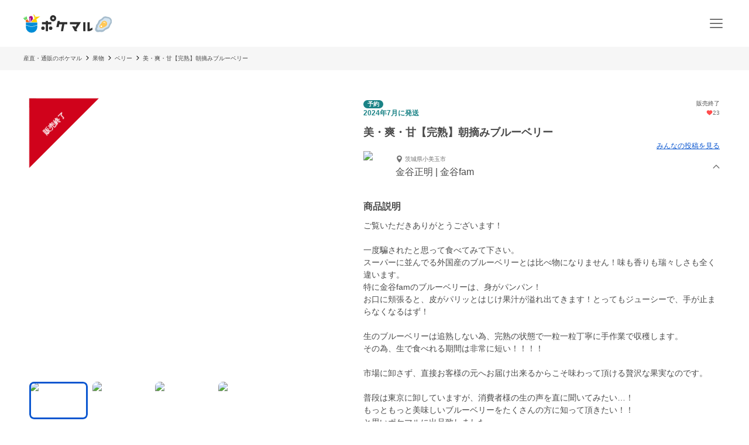

--- FILE ---
content_type: application/javascript; charset=UTF-8
request_url: https://poke-m.com/_next/static/chunks/8967-16ec9edf8cffe00e.js
body_size: 6884
content:
!function(){try{var t="undefined"!=typeof window?window:"undefined"!=typeof global?global:"undefined"!=typeof self?self:{},i=(new t.Error).stack;i&&(t._sentryDebugIds=t._sentryDebugIds||{},t._sentryDebugIds[i]="2964fca6-4206-40bd-8dc2-05ca96611614",t._sentryDebugIdIdentifier="sentry-dbid-2964fca6-4206-40bd-8dc2-05ca96611614")}catch(t){}}();"use strict";(self.webpackChunk_N_E=self.webpackChunk_N_E||[]).push([[8967],{4629:(t,i,e)=>{e.d(i,{I:()=>n});var o=e(6029);let n=t=>{let{iconName:i,fontSize:e,color:n,fill:r=!1}=t,c={};return e&&(c={fontSize:"".concat(e,"px")}),n&&(c={...c,color:n}),(0,o.jsx)("span",{className:"material-symbols-outlined ".concat(r?"material-symbols-outlined__fill":""),style:c,children:i})}},12431:(t,i,e)=>{e.d(i,{Y:()=>c});var o=e(6029),n=e(24201),r=e(41136);let c=t=>{let{imageUrl:i,width:e=600,alt:c,priority:s=!1}=t,d={imageUrl:i,width:e,crop:"limit"},a=(0,n.V)({...d,format:"avif"}),l=(0,n.V)({...d,format:"webp"});return(0,o.jsx)(r.o,{src:s?a:"[data-uri]",fallbackSrc:l,alt:c,"data-splide-lazy":s?void 0:a,fill:!0,unoptimized:!0,priority:s})}},25819:(t,i,e)=>{e.d(i,{V:()=>x});var o=e(6029),n=e(51174),r=e(85884),c=e(94145),s=e(50545),d=e(75081),a=e(135),l=e(69216);let g=t=>{let{backgroundColor:i="#4a4a4acc",isShow:e,handleClose:c,animationSpeed:s="240ms",children:d}=t;return(0,o.jsxs)(n.lG,{open:!0,onClose:c,children:[(0,o.jsx)(h,{className:e?"show":"",$backgroundColor:i,$animationSpeed:s}),(0,o.jsx)(p,{children:(0,o.jsx)(M,{children:(0,o.jsxs)(j,{className:e?"show":"",$animationSpeed:s,children:[(0,o.jsx)(r.J,{as:f,hidden:!c,"data-testid":"common-dialog-close-button",children:(0,o.jsx)(l.A,{})}),d]})})})]})},h=(0,c.Ay)(n.Xi).withConfig({componentId:"sc-15014f34-0"})(["position:fixed;top:0;left:0;right:0;bottom:0;z-index:",";background-color:",";backdrop-filter:blur(2px);animation:fadeOutOpacity "," ease-in-out;&.show{animation:fadeInOpacity "," linear;}"],s.fE.UPPER_MOST,t=>{let{$backgroundColor:i}=t;return i||"#000000cc"},t=>{let{$animationSpeed:i}=t;return i},t=>{let{$animationSpeed:i}=t;return i}),p=c.Ay.div.withConfig({componentId:"sc-15014f34-1"})(["position:fixed;top:0;left:0;bottom:0;width:100%;z-index:",";"],s.fE.UPPER_MOST),M=c.Ay.div.withConfig({componentId:"sc-15014f34-2"})(["display:flex;align-items:flex-end;justify-content:center;min-height:100%;",""],a._P.TABLET((0,c.AH)(["align-items:center;"]))),j=(0,c.Ay)(n.Lj).withConfig({componentId:"sc-15014f34-3"})(["position:relative;overflow:hidden;width:100%;max-width:500px;border-radius:"," "," 0 0;transform:translateY(0%);height:100dvh;max-height:calc(100dvh - 60px);padding-bottom:",";background-color:",";animation:slide-down "," ease-in-out forwards;&.show{animation:slide-up "," ease-out forwards;}"," ",""],s.Ej.borderRadius.NORMAL,s.Ej.borderRadius.NORMAL,(0,d.fy)(0),s.yW.WHITE,t=>{let{$animationSpeed:i}=t;return i},t=>{let{$animationSpeed:i}=t;return i},a._P.TABLET((0,c.AH)(["height:90dvh;max-height:700px;border-radius:",";"],s.Ej.borderRadius.NORMAL)),t=>{let{$animationSpeed:i}=t;return a._P.TABLET((0,c.AH)(["opacity:0;animation:slide-down "," ease-in-out forwards,fadeOutOpacity "," forwards;&.show{animation:slide-up "," ease-out forwards,fadeInOpacity "," 60ms ease-in-out forwards;}"],i,i,i,i))}),f=c.Ay.button.withConfig({componentId:"sc-15014f34-4"})(["position:absolute;top:1.25rem;right:1rem;font-size:0;z-index:10;cursor:pointer;-webkit-tap-highlight-color:transparent;transform:translateZ(1px);&:active{opacity:0.6;}"]);g.Container=c.Ay.div.withConfig({componentId:"sc-15014f34-5"})(["position:relative;display:flex;flex-direction:column;min-height:100%;height:100%;"]);let x=g},29926:(t,i,e)=>{e.d(i,{H:()=>g});var o=e(6029),n=e(29733),r=e(94145),c=e(35751),s=e(50545);let d=r.Ay.div.withConfig({componentId:"sc-65113904-0"})(["padding:0.75rem;border-radius:",";background-color:",";display:flex;flex-direction:column;gap:0.25rem;color:",";"],s.Ej.borderRadius.NORMAL,s.yW.background.WARNING,s.yW.WARNING),a=r.Ay.p.withConfig({componentId:"sc-65113904-1"})(["font-size:",";line-height:1.5;font-weight:",";"],s.Ej.font.S,s.Ej.fontWeight.W6),l=r.Ay.p.withConfig({componentId:"sc-65113904-2"})(["font-size:",";line-height:1.5;"],s.Ej.font.XS),g=t=>{let{holidayNotice:i}=t,{t:e}=(0,n.Bd)("producer"),r=(0,c.Y)(i.startDate,i.endDate);return(0,o.jsxs)(d,{children:[(0,o.jsx)(a,{children:e("holiday.title")}),(0,o.jsx)(l,{children:e("holiday.period",{period:r})}),(0,o.jsx)(l,{children:i.desc})]})}},31520:(t,i,e)=>{e.d(i,{J:()=>p});var o=e(6029),n=e(55729),r=e(94145),c=e(79528),s=e(25819),d=e(10513),a=e(50545),l=e(135);let g=r.Ay.div.withConfig({componentId:"sc-84f8005a-0"})(["padding:1rem;border-bottom:1px solid ",";min-height:65px;"],a.yW.border.GRAY),h=r.Ay.div.withConfig({componentId:"sc-84f8005a-1"})(["padding-top:1rem;flex:1;overflow-y:auto;",""],l._P.TABLET((0,r.AH)(["padding:1rem 1rem 0;"]))),p=t=>{let{selectedPostId:i,onClose:e,onPostCommentUpdated:r,onPostLikeUpdated:a}=t,[l,p]=(0,n.useState)(!0);return(0,o.jsx)(s.V,{isShow:l,handleClose:()=>{p(!1),setTimeout(()=>{e(),p(!0)},240)},children:(0,o.jsxs)(s.V.Container,{children:[(0,o.jsx)(g,{}),(0,o.jsx)(h,{id:"post-detail-modal-content",children:(0,o.jsx)(c.V,{value:{settings:{showPostDeleteButton:!1,showPostDetailLink:!0}},children:(0,o.jsx)(d.j,{postId:i,onCommentCreated:()=>{let t=document.querySelector("#post-detail-modal-content");null==t||t.scrollTo({top:document.body.scrollHeight,behavior:"smooth"}),null==r||r()},onCommentDeleted:()=>{null==r||r()},onLikeUpdated:a})})})]})})}},35751:(t,i,e)=>{e.d(i,{Y:()=>c,k:()=>s});var o=e(74312),n=e.n(o),r=e(75423);function c(t,i){return t&&i?t===i?r.Ay.format(n()(t).toDate(),"YYYY年M月D日"):"".concat(r.Ay.format(n()(t).toDate(),"YYYY年M月D日"),"~").concat(r.Ay.format(n()(i).toDate(),"YYYY年M月D日")):null}let s=function(t,i){let e=arguments.length>2&&void 0!==arguments[2]?arguments[2]:n()();if(!t||!i)return!1;let o=n()(t),r=n()(i),c=n().isDayjs(e)?e:n()(e);return!!o.isValid()&&!!r.isValid()&&!c.isBefore(o)&&!c.isAfter(r)}},35872:(t,i,e)=>{e.d(i,{IJ:()=>a,ZF:()=>d,db:()=>r,mr:()=>s,oF:()=>c});var o=e(94145),n=e(50545);let r={type:"loop",lazyLoad:"nearby",flickPower:200,easing:"cubic-bezier(0.33, 1, 0.68, 1)",arrows:!0,arrowPath:"m19.955 11.346a1.5 1.5 0 0 1 0 2.121l-.046.042-9.859 9.859a1.5 1.5 0 0 1 -2.121-2.121l8.842-8.843-8.837-8.836a1.5 1.5 0 0 1 2.122-2.122l9.9 9.9z",gap:"1rem"},c={type:"slide",arrows:!1,drag:!1},s={...r,autoplay:!0,interval:6e3,speed:480,pagination:!1,height:468,heightRatio:.866,breakpoints:{[n.Ej.breakpoint.TABLET-1]:{height:"90vw",heightRatio:.9}}},d={...s,...c};n.Ej.breakpoint.PC,n.Ej.breakpoint.TABLET;let a=(0,o.AH)(["& .splide__slide img{width:100%;height:100%;object-fit:contain;}& .splide__pagination{gap:5px;& .splide__pagination__page{opacity:1;height:6px;width:6px;&.is-active{background:",";transform:scale(1);}}}& .splide__arrow{display:flex;justify-content:center;align-items:center;background:transparent;opacity:1;overflow:hidden;width:44px;height:44px;filter:drop-shadow(rgb(0,0,0,0.5) 0 0 4px);cursor:pointer;-webkit-tap-highlight-color:transparent;&:active{opacity:0.6;}& svg{fill:#fff;width:26px;height:26px;}}& .splide__arrow--prev{left:4px;& svg{transform:scale(-1.5) translate(6px,5px);}}& .splide__arrow--next{right:4px;& svg{transform:scale(1.5) translate(6px,5px);}}"],n.yW.DARK_BLUE)},39322:(t,i,e)=>{e.d(i,{A:()=>o}),e(55729);let o="[data-uri]"},74964:(t,i,e)=>{e.d(i,{X:()=>I});var o=e(6029),n=e(51652),r=e(29733),c=e(96095),s=e(94145),d=e(42837),a=e(50545),l=e(135),g=e(39322);let h=s.Ay.main.withConfig({componentId:"sc-27cf78c4-0"})(["padding:80px 1rem 1rem;white-space:pre-line;",""],l._P.TABLET((0,s.AH)(["min-height:calc(100vh - ","px);max-width:","px;margin:0 auto;padding:107px 0 0;"],a.Ej.height.tabletAndPcHeader,a.Ej.width.CONTENTS_MID_LARGE))),p=(0,s.AH)(["font-size:",";line-height:1.5;text-align:center;",""],a.Ej.font.S,l._P.TABLET((0,s.AH)(["font-size:",";"],a.Ej.font.M))),M=s.Ay.div.withConfig({componentId:"sc-27cf78c4-1"})(["text-align:center;margin-bottom:2rem;"]),j=s.Ay.img.withConfig({componentId:"sc-27cf78c4-2"})(["height:43px;width:auto;",""],l._P.TABLET((0,s.AH)(["height:48px;"]))),f=s.Ay.h2.withConfig({componentId:"sc-27cf78c4-3"})(["",""],p),x=s.Ay.p.withConfig({componentId:"sc-27cf78c4-4"})(["",""],p),u=(0,s.Ay)(x).withConfig({componentId:"sc-27cf78c4-5"})([""]),y=s.Ay.div.withConfig({componentId:"sc-27cf78c4-6"})(["display:flex;justify-content:center;padding-top:2rem;"]),m=s.Ay.a.withConfig({componentId:"sc-27cf78c4-7"})(["display:block;width:100%;"]),A=t=>{let{statusCode:i,title:e,description:n,codeLabel:r,backToTopLabel:s}=t;return(0,o.jsxs)(h,{children:[(0,o.jsx)(M,{children:(0,o.jsx)(j,{src:g.A})}),(0,o.jsx)(f,{children:e}),(0,o.jsx)(x,{children:n}),(0,o.jsxs)(u,{children:[r,": ",i]}),(0,o.jsx)(y,{children:(0,o.jsx)(m,{href:c.I6.HOME,children:(0,o.jsx)(d.S,{block:!0,colorSchema:"secondary",children:s})})})]})},I=t=>{let{statusCode:i}=t,{t:e}=(0,r.Bd)(["common","translation"]);return(0,o.jsxs)(o.Fragment,{children:[(0,o.jsx)(n.bV,{title:e("translation:errors.".concat(i,".title"))||"",noindex:!0,nofollow:!0}),(0,o.jsx)(A,{statusCode:i,title:e("translation:errors.".concat(i,".title")),description:e("translation:errors.".concat(i,".description")),codeLabel:e("errorCode"),backToTopLabel:e("actions.backToTop")})]})}},92079:(t,i,e)=>{e.d(i,{l:()=>J});var o=e(6029),n=e(94145),r=e(96095),c=e(9024),s=e(82203),d=e.n(s),a=e(55729),l=e(29733),g=e(50545),h=e(135),p=e(65755),M=e(5045);let j=n.Ay.div.withConfig({componentId:"sc-f0524bc1-0"})(["display:flex;gap:2px;flex-direction:column;padding:0.5rem 0;background-color:",";"],g.yW.WHITE),f=n.Ay.h3.withConfig({componentId:"sc-f0524bc1-1"})(["overflow:hidden;text-overflow:ellipsis;white-space:nowrap;font-size:var(--simple-product-card-title-font-size,",");font-weight:",";line-height:1.5;"],g.Ej.font.S,g.Ej.fontWeight.W6),x=n.Ay.div.withConfig({componentId:"sc-f0524bc1-2"})(["overflow:hidden;text-overflow:ellipsis;white-space:nowrap;font-size:var(--simple-product-card-quantity-font-size,",");font-weight:",";line-height:1.5;color:",";"],g.Ej.font.XS,g.Ej.fontWeight.W6,g.yW.font.GRAY),u=n.Ay.span.withConfig({componentId:"sc-f0524bc1-3"})(["line-height:1.5;font-size:",";font-weight:",";color:",";",""],g.Ej.font.XS,g.Ej.fontWeight.W6,g.yW.font.GRAY,h._P.PC((0,n.AH)(["font-size:",";"],g.Ej.font.S))),y=n.Ay.div.withConfig({componentId:"sc-f0524bc1-4"})(["text-overflow:ellipsis;font-weight:",";font-size:var(--simple-product-card-price-font-size,",");color:",";line-height:1.5;"],g.Ej.fontWeight.W6,g.Ej.font.S,g.yW.font.MAIN),m=t=>{let{product:i}=t,{title:e,quantities:n}=i,r=n[0],c=n.length>1;return(0,o.jsxs)(j,{children:[(0,o.jsx)(f,{children:e}),!!r&&(0,o.jsxs)(o.Fragment,{children:[(0,o.jsxs)(x,{children:[r.description,"\xa0",c?(0,o.jsx)(u,{children:"〜"}):null]}),(0,o.jsxs)(y,{children:["".concat(r.price.toLocaleString(),"円"),c?(0,o.jsx)(o.Fragment,{children:"〜"}):null]})]})]})};var A=e(87528),I=e(21245),N=e(58457),w=e(7070);let T=n.Ay.div.withConfig({componentId:"sc-af048251-0"})(["display:flex;position:relative;height:auto;img{width:100%;border-radius:4px;}"]),z=n.Ay.div.withConfig({componentId:"sc-af048251-1"})(["display:flex;justify-content:end;white-space:nowrap;"]),L=n.Ay.div.withConfig({componentId:"sc-af048251-2"})(["font-size:0;margin-top:4px;"]),C=n.Ay.div.withConfig({componentId:"sc-af048251-3"})(["display:flex;align-items:flex-end;justify-content:flex-end;flex-direction:column;position:absolute;right:6px;bottom:6px;"]),D=t=>{let{product:i}=t,{t:e}=(0,l.Bd)("product"),{title:n,imageUrl:r,hasFurusatoQuantity:c}=i;return(0,o.jsxs)(T,{children:[r?(0,o.jsx)(A.n,{imageUrl:r,objectFit:"cover",alt:n,resizingOptions:{queryWidth:300,queryHeight:300,crop:"fill",formats:["avif","webp"]}}):null,(0,o.jsx)(I.t,{product:i}),(0,o.jsx)(C,{children:(0,o.jsxs)(z,{children:[c?(0,o.jsx)(L,{children:(0,o.jsx)(N.a,{kind:"furusato",label:e("productLabel.possibleFurusato")})}):null,(0,o.jsx)(w.o,{type:i.type})]})})]})},E=t=>{let{product:i,listName:e}=t,n=(0,M.J)(e);return(0,o.jsx)(p.J,{href:"".concat(r.od.PRODUCT_DETAIL(i.id),"?list=").concat(n),prefetch:!1,children:(0,o.jsxs)("article",{children:[(0,o.jsx)(D,{product:i}),(0,o.jsx)(m,{product:i})]})})},b=n.Ay.div.withConfig({componentId:"sc-9567d1ec-0"})(["overflow-x:auto;display:flex;"]),S=n.Ay.ul.withConfig({componentId:"sc-9567d1ec-1"})(["display:flex;gap:8px;margin:0 1rem;",""],h._P.PC((0,n.AH)(["margin:0;"]))),O=n.Ay.li.withConfig({componentId:"sc-9567d1ec-2"})(["display:block;width:120px;flex-shrink:0;",""],h._P.PC((0,n.AH)(["width:var(--latest-products-list-item-width,120px);"]))),v=n.Ay.li.withConfig({componentId:"sc-9567d1ec-3"})(["display:block;width:120px;flex-shrink:0;margin-right:1.5rem;",""],h._P.PC((0,n.AH)(["margin:0;"]))),k=(0,n.Ay)(d()).withConfig({componentId:"sc-9567d1ec-4"})(["display:flex;align-items:center;justify-content:center;height:120px;font-size:",";line-height:1.4;text-decoration:underline;color:",";"],(0,g.a8)(14),g.yW.PRIMARY),Y=t=>{let{products:i,listName:e,onClickProductItem:n,producerId:s,showMoreLink:d=!1}=t,{t:g}=(0,l.Bd)("common"),h=(0,a.useCallback)((t,i)=>{(0,c.Qv)(e,t,i)},[e]);return(0,o.jsxs)(b,{children:[(0,o.jsx)(S,{children:i.map((t,i)=>(0,o.jsx)(O,{onClick:()=>{h(i,t),null==n||n()},children:(0,o.jsx)(E,{product:t,listName:e})},t.id))}),d&&i.length>=5?(0,o.jsx)(v,{children:(0,o.jsx)(k,{href:"".concat(r.od.PRODUCER_DETAIL(s),"#").concat(r.Wr.PRODUCT_LIST),children:g("actions.showMore")})}):null]})};var U=e(88901);let P=Array.from({length:5},(t,i)=>i),_=n.Ay.div.withConfig({componentId:"sc-e38545fc-0"})(["overflow-x:auto;display:flex;"]),W=n.Ay.ul.withConfig({componentId:"sc-e38545fc-1"})(["display:flex;gap:8px;margin:0 1rem;",""],h._P.PC((0,n.AH)(["margin:0;"]))),Q=n.Ay.li.withConfig({componentId:"sc-e38545fc-2"})(["display:block;width:var(--latest-products-list-item-width,120px);flex-shrink:0;"]),Z=n.Ay.div.withConfig({componentId:"sc-e38545fc-3"})(["width:100%;"]),G=n.Ay.div.withConfig({componentId:"sc-e38545fc-4"})(["aspect-ratio:1 / 1;border-radius:4px;overflow:hidden;"]),R=n.Ay.div.withConfig({componentId:"sc-e38545fc-5"})(["display:flex;flex-direction:column;gap:2px;padding:0.5rem 0;> *{height:1em;margin-top:0.25em;margin-bottom:0.25em;}"]),H=n.Ay.div.withConfig({componentId:"sc-e38545fc-6"})(["font-size:var(--simple-product-card-title-font-size,",");"],g.Ej.font.S),V=n.Ay.div.withConfig({componentId:"sc-e38545fc-7"})(["font-size:var(--simple-product-card-quantity-font-size,",");"],g.Ej.font.XS),B=n.Ay.div.withConfig({componentId:"sc-e38545fc-8"})(["font-size:var(--simple-product-card-price-font-size,",");"],g.Ej.font.S),X=()=>(0,o.jsx)(_,{children:(0,o.jsx)(W,{children:P.map(t=>(0,o.jsx)(Q,{children:(0,o.jsxs)(Z,{children:[(0,o.jsx)(G,{children:(0,o.jsx)(U.E,{height:"100%"})}),(0,o.jsxs)(R,{children:[(0,o.jsx)(H,{children:(0,o.jsx)(U.E,{height:"100%"})}),(0,o.jsx)(V,{children:(0,o.jsx)(U.E,{height:"100%"})}),(0,o.jsx)(B,{children:(0,o.jsx)(U.E,{height:"100%"})})]})]})},"skeleton-item-".concat(t)))})}),F=n.Ay.div.withConfig({componentId:"sc-13317313-0"})(["font-weight:",";font-size:var(--latest-products-title-font-size,",");line-height:1.5;margin:0 0 1rem 1.5rem;",""],g.Ej.fontWeight.W6,(0,g.a8)(14),h._P.PC((0,n.AH)(["margin:0 0 1rem;"]))),J=t=>{let{title:i,products:e,onClickProductItem:n,producerId:r,listName:c,showMoreLink:s=!1,isLoading:d=!1}=t;return(0,o.jsxs)(o.Fragment,{children:[(0,o.jsx)(F,{children:i}),d?(0,o.jsx)(X,{}):(0,o.jsx)(Y,{products:e,listName:c,onClickProductItem:n,producerId:r,showMoreLink:s})]})}}}]);

--- FILE ---
content_type: application/javascript; charset=UTF-8
request_url: https://poke-m.com/_next/static/chunks/pages/_app-2151f5b7ea135fcd.js
body_size: 201506
content:
!function(){try{var e="undefined"!=typeof window?window:"undefined"!=typeof global?global:"undefined"!=typeof self?self:{},t=(new e.Error).stack;t&&(e._sentryDebugIds=e._sentryDebugIds||{},e._sentryDebugIds[t]="97bf2b6e-1919-4f87-a5f4-003c4b852142",e._sentryDebugIdIdentifier="sentry-dbid-97bf2b6e-1919-4f87-a5f4-003c4b852142")}catch(e){}}(),(self.webpackChunk_N_E=self.webpackChunk_N_E||[]).push([[636],{83:(e,t,r)=>{var n=r(58120),i=r(50956),o=r(34715),a=r(91544);e.exports=function(e,t){return(a(e)?n:i)(e,o(t))}},135:(e,t,r)=>{"use strict";r.d(t,{D$:()=>s,IC:()=>a,_P:()=>o});var n=r(94145),i=r(50545);let o={PHONE:function(){for(var e=arguments.length,t=Array(e),r=0;r<e;r++)t[r]=arguments[r];return(0,n.AH)(["@media (max-width:","px){",";}"],i.Ej.breakpoint.TABLET-1,t)},TABLET:function(){for(var e=arguments.length,t=Array(e),r=0;r<e;r++)t[r]=arguments[r];return(0,n.AH)(["@media (min-width:","px){",";}"],i.Ej.breakpoint.TABLET,t)},PC:function(){for(var e=arguments.length,t=Array(e),r=0;r<e;r++)t[r]=arguments[r];return(0,n.AH)(["@media (min-width:","px){",";}"],i.Ej.breakpoint.PC,t)}},a=e=>(0,n.AH)(["display:-webkit-box;-webkit-box-orient:vertical;-webkit-line-clamp:",";overflow:hidden;"],e),s=e=>(0,n.AH)([""," ",""],o.PC((0,n.AH)(["width:100%;margin:0 auto;max-width:","px;"],e||i.Ej.width.CONTENTS_MAX)),e===i.Ej.width.CONTENT_MAX_WITH_PADDING&&o.PC((0,n.AH)(["padding-left:50px;padding-right:50px;"])))},291:e=>{e.exports=function(e){var t=this.__data__,r=t.delete(e);return this.size=t.size,r}},620:(e,t,r)=>{var n=r(11229),i=r(16999),o=r(41016),a=r(62220),s=r(47508);function u(e){var t=-1,r=null==e?0:e.length;for(this.clear();++t<r;){var n=e[t];this.set(n[0],n[1])}}u.prototype.clear=n,u.prototype.delete=i,u.prototype.get=o,u.prototype.has=a,u.prototype.set=s,e.exports=u},1070:(e,t,r)=>{"use strict";let n,i,o;r.d(t,{li:()=>$,mG:()=>k});var a=r(47299),s=r(92062),u=r(62036),l=r(69186),c=r(26262),p=r(95034);function d(e,t,r,n=0){return new p.T2((i,o)=>{let a=e[n];if(null===t||"function"!=typeof a)i(t);else{let s=a({...t},r);u.T&&a.id&&null===s&&c.vF.log(`Event processor "${a.id}" dropped event`),(0,l.Qg)(s)?s.then(t=>d(e,t,r,n+1).then(i)).then(null,o):d(e,s,r,n+1).then(i).then(null,o)}})}var f=r(55322),h=r(13869);function g(e){let t=h.O._sentryDebugIds;if(!t)return{};let r=Object.keys(t);return o&&r.length===i?o:(i=r.length,o=r.reduce((r,i)=>{n||(n={});let o=n[i];if(o)r[o[0]]=o[1];else{let o=e(i);for(let e=o.length-1;e>=0;e--){let a=o[e],s=a&&a.filename,u=t[i];if(s&&u){r[s]=u,n[i]=[s,u];break}}}return r},{}))}var m=r(33882),y=r(17645),v=r(77827),b=r(44707),E=r(17366),_=r(90929),S=r(21412),A=r(21705);function T(e,t){let{fingerprint:r,span:n,breadcrumbs:i,sdkProcessingMetadata:o}=t;C(e,t),n&&R(e,n),P(e,r),x(e,i),I(e,o)}function w(e,t){let{extra:r,tags:n,user:i,contexts:o,level:a,sdkProcessingMetadata:s,breadcrumbs:u,fingerprint:l,eventProcessors:c,attachments:p,propagationContext:d,transactionName:f,span:h}=t;O(e,"extra",r),O(e,"tags",n),O(e,"user",i),O(e,"contexts",o),e.sdkProcessingMetadata=(0,S.h)(e.sdkProcessingMetadata,s,2),a&&(e.level=a),f&&(e.transactionName=f),h&&(e.span=h),u.length&&(e.breadcrumbs=[...e.breadcrumbs,...u]),l.length&&(e.fingerprint=[...e.fingerprint,...l]),c.length&&(e.eventProcessors=[...e.eventProcessors,...c]),p.length&&(e.attachments=[...e.attachments,...p]),e.propagationContext={...e.propagationContext,...d}}function O(e,t,r){e[t]=(0,S.h)(e[t],r,1)}function C(e,t){let{extra:r,tags:n,user:i,contexts:o,level:a,transactionName:s}=t,u=(0,_.Ce)(r);u&&Object.keys(u).length&&(e.extra={...u,...e.extra});let l=(0,_.Ce)(n);l&&Object.keys(l).length&&(e.tags={...l,...e.tags});let c=(0,_.Ce)(i);c&&Object.keys(c).length&&(e.user={...c,...e.user});let p=(0,_.Ce)(o);p&&Object.keys(p).length&&(e.contexts={...p,...e.contexts}),a&&(e.level=a),s&&"transaction"!==e.type&&(e.transaction=s)}function x(e,t){let r=[...e.breadcrumbs||[],...t];e.breadcrumbs=r.length?r:void 0}function I(e,t){e.sdkProcessingMetadata={...e.sdkProcessingMetadata,...t}}function R(e,t){e.contexts={trace:(0,A.kX)(t),...e.contexts},e.sdkProcessingMetadata={dynamicSamplingContext:(0,E.k1)(t),...e.sdkProcessingMetadata};let r=(0,A.zU)(t),n=(0,A.et)(r).description;n&&!e.transaction&&"transaction"===e.type&&(e.transaction=n)}function P(e,t){e.fingerprint=e.fingerprint?Array.isArray(e.fingerprint)?e.fingerprint:[e.fingerprint]:[],t&&(e.fingerprint=e.fingerprint.concat(t)),e.fingerprint&&!e.fingerprint.length&&delete e.fingerprint}function k(e,t,r,n,i,o){let{normalizeDepth:a=3,normalizeMaxBreadth:u=1e3}=e,l={...t,event_id:t.event_id||r.event_id||(0,m.eJ)(),timestamp:t.timestamp||(0,b.lu)()},c=r.integrations||e.integrations.map(e=>e.name);D(l,e),M(l,c),i&&i.emit("applyFrameMetadata",t),void 0===t.type&&N(l,e.stackParser);let p=j(n,r.captureContext);r.mechanism&&(0,m.M6)(l,r.mechanism);let f=i?i.getEventProcessors():[],h=(0,s.m6)().getScopeData();o&&w(h,o.getScopeData()),p&&w(h,p.getScopeData());let g=[...r.attachments||[],...h.attachments];return g.length&&(r.attachments=g),T(l,h),d([...f,...h.eventProcessors],l,r).then(e=>(e&&L(e),"number"==typeof a&&a>0)?U(e,a,u):e)}function D(e,t){let{environment:r,release:n,dist:i,maxValueLength:o=250}=t;e.environment=e.environment||r||a.U,!e.release&&n&&(e.release=n),!e.dist&&i&&(e.dist=i),e.message&&(e.message=(0,v.xv)(e.message,o));let s=e.exception&&e.exception.values&&e.exception.values[0];s&&s.value&&(s.value=(0,v.xv)(s.value,o));let u=e.request;u&&u.url&&(u.url=(0,v.xv)(u.url,o))}function N(e,t){let r=g(t);try{e.exception.values.forEach(e=>{e.stacktrace.frames.forEach(e=>{r&&e.filename&&(e.debug_id=r[e.filename])})})}catch(e){}}function L(e){let t={};try{e.exception.values.forEach(e=>{e.stacktrace.frames.forEach(e=>{e.debug_id&&(e.abs_path?t[e.abs_path]=e.debug_id:e.filename&&(t[e.filename]=e.debug_id),delete e.debug_id)})})}catch(e){}if(0===Object.keys(t).length)return;e.debug_meta=e.debug_meta||{},e.debug_meta.images=e.debug_meta.images||[];let r=e.debug_meta.images;Object.entries(t).forEach(([e,t])=>{r.push({type:"sourcemap",code_file:e,debug_id:t})})}function M(e,t){t.length>0&&(e.sdk=e.sdk||{},e.sdk.integrations=[...e.sdk.integrations||[],...t])}function U(e,t,r){if(!e)return null;let n={...e,...e.breadcrumbs&&{breadcrumbs:e.breadcrumbs.map(e=>({...e,...e.data&&{data:(0,y.S8)(e.data,t,r)}}))},...e.user&&{user:(0,y.S8)(e.user,t,r)},...e.contexts&&{contexts:(0,y.S8)(e.contexts,t,r)},...e.extra&&{extra:(0,y.S8)(e.extra,t,r)}};return e.contexts&&e.contexts.trace&&n.contexts&&(n.contexts.trace=e.contexts.trace,e.contexts.trace.data&&(n.contexts.trace.data=(0,y.S8)(e.contexts.trace.data,t,r))),e.spans&&(n.spans=e.spans.map(e=>({...e,...e.data&&{data:(0,y.S8)(e.data,t,r)}}))),e.contexts&&e.contexts.flags&&n.contexts&&(n.contexts.flags=(0,y.S8)(e.contexts.flags,3,r)),n}function j(e,t){if(!t)return e;let r=e?e.clone():new f.H;return r.update(t),r}function $(e){if(e)return F(e)||G(e)?{captureContext:e}:e}function F(e){return e instanceof f.H||"function"==typeof e}let B=["user","level","extra","contexts","tags","fingerprint","requestSession","propagationContext"];function G(e){return Object.keys(e).some(e=>B.includes(e))}},1278:(e,t,r)=>{var n=r(54703);e.exports=function(){try{var e=n(Object,"defineProperty");return e({},"",{}),e}catch(e){}}()},1905:(e,t,r)=>{var n=r(53325),i=r(34024),o=r(68988);e.exports=function(e,t){var r={};return t=o(t,3),i(e,function(e,i,o){n(r,i,t(e,i,o))}),r}},2193:(e,t,r)=>{var n=r(3128),i=r(29090),o=r(31835),a=r(96024),s=r(53140),u=r(91544),l=r(9541),c=r(43562),p=1,d="[object Arguments]",f="[object Array]",h="[object Object]",g=Object.prototype.hasOwnProperty;e.exports=function(e,t,r,m,y,v){var b=u(e),E=u(t),_=b?f:s(e),S=E?f:s(t);_=_==d?h:_,S=S==d?h:S;var A=_==h,T=S==h,w=_==S;if(w&&l(e)){if(!l(t))return!1;b=!0,A=!1}if(w&&!A)return v||(v=new n),b||c(e)?i(e,t,r,m,y,v):o(e,t,_,r,m,y,v);if(!(r&p)){var O=A&&g.call(e,"__wrapped__"),C=T&&g.call(t,"__wrapped__");if(O||C){var x=O?e.value():e,I=C?t.value():t;return v||(v=new n),y(x,I,r,m,v)}}return!!w&&(v||(v=new n),a(e,t,r,m,y,v))}},3128:(e,t,r)=>{var n=r(4650),i=r(95345),o=r(291),a=r(46468),s=r(36704),u=r(22344);function l(e){var t=this.__data__=new n(e);this.size=t.size}l.prototype.clear=i,l.prototype.delete=o,l.prototype.get=a,l.prototype.has=s,l.prototype.set=u,e.exports=l},3269:(e,t,r)=>{var n=r(57406).Global;function i(){return n.sessionStorage}function o(e){return i().getItem(e)}function a(e){for(var t=i().length-1;t>=0;t--){var r=i().key(t);e(o(r),r)}}e.exports={name:"sessionStorage",read:o,write:function e(e,t){return i().setItem(e,t)},each:a,remove:function e(e){return i().removeItem(e)},clearAll:function e(){return i().clear()}}},3540:e=>{e.exports=function(e){return function(t){return e(t)}}},3619:e=>{e.exports=function(e){return null!=e&&"object"==typeof e}},4093:(e,t,r)=>{"use strict";r.d(t,{yU:()=>p,mO:()=>S,Hz:()=>A});let n="delivery/DELIVERY_DESTINATION",i=e=>({type:n,payload:{deliveryDestination:e}}),o="delivery/SET_DELIVERY_DATE",a=e=>({type:o,payload:{deliveryDate:e}}),s="delivery/SET_DELIVERY_TIME",u=e=>({type:s,payload:{deliveryTime:e}}),l="delivery/RESET_DELIVERY",c=()=>({type:l}),p={SET_DELIVERY_DESTINATION:n,SET_DELIVERY_DATE:o,SET_DELIVERY_TIME:s,RESET_DELIVERY:l,setDeliveryDestination:i,setDeliveryDate:a,setDeliveryTime:u,resetDelivery:c};var d=r(11151);let{RESET_DELIVERY:f,SET_DELIVERY_DATE:h,SET_DELIVERY_DESTINATION:g,SET_DELIVERY_TIME:m,resetDelivery:y,setDeliveryDate:v,setDeliveryDestination:b,setDeliveryTime:E}=p,_={deliveryDestination:"me",deliveryDate:"",deliveryTime:""};function S(){let e=arguments.length>0&&void 0!==arguments[0]?arguments[0]:_,t=arguments.length>1?arguments[1]:void 0;switch(t.type){case g:return{...e,deliveryDestination:t.payload.deliveryDestination};case h:return{...e,deliveryDate:t.payload.deliveryDate};case m:return{...e,deliveryTime:t.payload.deliveryTime};case f:case d.P8:return{...e,..._};default:return e}}let A={deliveryDestination:e=>e.delivery.deliveryDestination,deliveryDate:e=>e.delivery.deliveryDate,deliveryTime:e=>e.delivery.deliveryTime}},4114:(e,t,r)=>{var n=r(57406).Global;e.exports={name:"oldIE-userDataStorage",write:u,read:l,each:c,remove:p,clearAll:d};var i="storejs",o=n.document,a=g(),s=(n.navigator?n.navigator.userAgent:"").match(/ (MSIE 8|MSIE 9|MSIE 10)\./);function u(e,t){if(!s){var r=h(e);a(function(e){e.setAttribute(r,t),e.save(i)})}}function l(e){if(!s){var t=h(e),r=null;return a(function(e){r=e.getAttribute(t)}),r}}function c(e){a(function(t){for(var r=t.XMLDocument.documentElement.attributes,n=r.length-1;n>=0;n--){var i=r[n];e(t.getAttribute(i.name),i.name)}})}function p(e){var t=h(e);a(function(e){e.removeAttribute(t),e.save(i)})}function d(){a(function(e){var t=e.XMLDocument.documentElement.attributes;e.load(i);for(var r=t.length-1;r>=0;r--)e.removeAttribute(t[r].name);e.save(i)})}var f=RegExp("[!\"#$%&'()*+,/\\\\:;<=>?@[\\]^`{|}~]","g");function h(e){return e.replace(/^\d/,"___$&").replace(f,"___")}function g(){if(!o||!o.documentElement||!o.documentElement.addBehavior)return null;var e,t,r,n="script";try{(t=new ActiveXObject("htmlfile")).open(),t.write("<"+n+">document.w=window</"+n+'><iframe src="/favicon.ico"></iframe>'),t.close(),r=(e=t.w.frames[0].document).createElement("div")}catch(t){r=o.createElement("div"),e=o.body}return function(t){var n=[].slice.call(arguments,0);n.unshift(r),e.appendChild(r),r.addBehavior("#default#userData"),r.load(i),t.apply(this,n),e.removeChild(r)}}},4140:e=>{"use strict";e.exports="SECRET_DO_NOT_PASS_THIS_OR_YOU_WILL_BE_FIRED"},4650:(e,t,r)=>{var n=r(21895),i=r(15917),o=r(52182),a=r(5514),s=r(92786);function u(e){var t=-1,r=null==e?0:e.length;for(this.clear();++t<r;){var n=e[t];this.set(n[0],n[1])}}u.prototype.clear=n,u.prototype.delete=i,u.prototype.get=o,u.prototype.has=a,u.prototype.set=s,e.exports=u},4765:(e,t,r)=>{"use strict";r.d(t,{Cp:()=>c,J0:()=>m,J5:()=>b,Ol:()=>h,SA:()=>g,bX:()=>f,o:()=>d,r:()=>p});var n=r(47299),i=r(92062),o=r(62036),a=r(8370),s=r(26262),u=r(13869),l=r(1070);function c(e,t){return(0,i.o5)().captureException(e,(0,l.li)(t))}function p(e,t){return(0,i.o5)().captureEvent(e,t)}function d(e,t){(0,i.rm)().setContext(e,t)}async function f(e){let t=(0,i.KU)();return t?t.flush(e):(o.T&&s.vF.warn("Cannot flush events. No client defined."),Promise.resolve(!1))}function h(){let e=(0,i.KU)();return!!e&&!1!==e.getOptions().enabled&&!!e.getTransport()}function g(e){(0,i.rm)().addEventProcessor(e)}function m(e){let t=(0,i.KU)(),r=(0,i.rm)(),o=(0,i.o5)(),{release:s,environment:l=n.U}=t&&t.getOptions()||{},{userAgent:c}=u.O.navigator||{},p=(0,a.fj)({release:s,environment:l,user:o.getUser()||r.getUser(),...c&&{userAgent:c},...e}),d=r.getSession();return d&&"ok"===d.status&&(0,a.qO)(d,{status:"exited"}),y(),r.setSession(p),o.setSession(p),p}function y(){let e=(0,i.rm)(),t=(0,i.o5)(),r=t.getSession()||e.getSession();r&&(0,a.Vu)(r),v(),e.setSession(),t.setSession()}function v(){let e=(0,i.rm)(),t=(0,i.o5)(),r=(0,i.KU)(),n=t.getSession()||e.getSession();n&&r&&r.captureSession(n)}function b(e=!1){if(e)return void y();v()}},5461:(e,t,r)=>{var n=r(30147),i=r(63912),o=Object.prototype.propertyIsEnumerable,a=Object.getOwnPropertySymbols;e.exports=a?function(e){return null==e?[]:n(a(e=Object(e)),function(t){return o.call(e,t)})}:i},5514:(e,t,r)=>{var n=r(36592);e.exports=function(e){return n(this.__data__,e)>-1}},5549:e=>{e.exports=function(e){return e}},5895:(e,t,r)=>{"use strict";r.d(t,{h:()=>s});var n=r(55729),i=r(99276),o=r(23613),a=r(32182);function s(){let e=(0,i.wA)(),t=(0,i.d4)(a.eB.selectedPurchaserAddress),r=(0,i.d4)(a.eB.purchaserAddresses),[s,u]=(0,n.useState)(!1),[l,c]=(0,n.useState)(null),p=(0,n.useCallback)(async()=>{c(null),u(!0),await (0,o.G)().then(r=>{r.length||e(a.XG.setAddresses([])),e(a.XG.setAddresses(r)),(null==t?void 0:t.id)||e(a.XG.setSelectedPurchaserAddress(r[0]))}).catch(e=>{c(e)}).finally(()=>{u(!1)})},[e,null==t?void 0:t.id]);return{selectedPurchaserAddress:t,addressList:r,isInitializeLoading:s,error:l,fetchPurchaserAddresses:p}}},6772:(e,t,r)=>{e.exports=r(87172)},6802:(e,t,r)=>{var n=r(3128),i=r(7855),o=1,a=2;e.exports=function(e,t,r,s){var u=r.length,l=u,c=!s;if(null==e)return!l;for(e=Object(e);u--;){var p=r[u];if(c&&p[2]?p[1]!==e[p[0]]:!(p[0]in e))return!1}for(;++u<l;){var d=(p=r[u])[0],f=e[d],h=p[1];if(c&&p[2]){if(void 0===f&&!(d in e))return!1}else{var g=new n;if(s)var m=s(f,h,d,e,t,g);if(!(void 0===m?i(h,f,o|a,s,g):m))return!1}}return!0}},7018:e=>{e.exports=function(){return!1}},7131:(e,t,r)=>{e.exports=r(33946)(Object.keys,Object)},7855:(e,t,r)=>{var n=r(2193),i=r(3619);function o(e,t,r,a,s){return e===t||(null!=e&&null!=t&&(i(e)||i(t))?n(e,t,r,a,o,s):e!=e&&t!=t)}e.exports=o},8370:(e,t,r)=>{"use strict";r.d(t,{Vu:()=>u,fj:()=>a,qO:()=>s});var n=r(90929),i=r(44707),o=r(33882);function a(e){let t=(0,i.zf)(),r={sid:(0,o.eJ)(),init:!0,timestamp:t,started:t,duration:0,status:"ok",errors:0,ignoreDuration:!1,toJSON:()=>l(r)};return e&&s(r,e),r}function s(e,t={}){if(t.user&&(!e.ipAddress&&t.user.ip_address&&(e.ipAddress=t.user.ip_address),e.did||t.did||(e.did=t.user.id||t.user.email||t.user.username)),e.timestamp=t.timestamp||(0,i.zf)(),t.abnormal_mechanism&&(e.abnormal_mechanism=t.abnormal_mechanism),t.ignoreDuration&&(e.ignoreDuration=t.ignoreDuration),t.sid&&(e.sid=32===t.sid.length?t.sid:(0,o.eJ)()),void 0!==t.init&&(e.init=t.init),!e.did&&t.did&&(e.did=`${t.did}`),"number"==typeof t.started&&(e.started=t.started),e.ignoreDuration)e.duration=void 0;else if("number"==typeof t.duration)e.duration=t.duration;else{let t=e.timestamp-e.started;e.duration=t>=0?t:0}t.release&&(e.release=t.release),t.environment&&(e.environment=t.environment),!e.ipAddress&&t.ipAddress&&(e.ipAddress=t.ipAddress),!e.userAgent&&t.userAgent&&(e.userAgent=t.userAgent),"number"==typeof t.errors&&(e.errors=t.errors),t.status&&(e.status=t.status)}function u(e,t){let r={};t?r={status:t}:"ok"===e.status&&(r={status:"exited"}),s(e,r)}function l(e){return(0,n.Ce)({sid:`${e.sid}`,init:e.init,started:new Date(1e3*e.started).toISOString(),timestamp:new Date(1e3*e.timestamp).toISOString(),status:e.status,errors:e.errors,did:"number"==typeof e.did||"string"==typeof e.did?`${e.did}`:void 0,duration:e.duration,abnormal_mechanism:e.abnormal_mechanism,attrs:{release:e.release,environment:e.environment,ip_address:e.ipAddress,user_agent:e.userAgent}})}},8546:(e,t,r)=>{var n=r(92812),i=r(23183);e.exports=function(e,t){return null!=e&&i(e,t,n)}},8947:(e,t,r)=>{var n=r(81597),i=/[^.[\]]+|\[(?:(-?\d+(?:\.\d+)?)|(["'])((?:(?!\2)[^\\]|\\.)*?)\2)\]|(?=(?:\.|\[\])(?:\.|\[\]|$))/g,o=/\\(\\)?/g;e.exports=n(function(e){var t=[];return 46===e.charCodeAt(0)&&t.push(""),e.replace(i,function(e,r,n,i){t.push(n?i.replace(o,"$1"):r||e)}),t})},9024:(e,t,r)=>{"use strict";r.d(t,{T0:()=>U.A,lu:()=>j,N5:()=>a,od:()=>x,ao:()=>w,ms:()=>S,iI:()=>R,AA:()=>P,MH:()=>D,So:()=>L,gJ:()=>I,DM:()=>k,qN:()=>M,Ni:()=>N,k7:()=>A,Mx:()=>C,LZ:()=>O,BJ:()=>E,Qv:()=>_,Fr:()=>T,NQ:()=>p,tq:()=>v,LB:()=>b});var n=r(93246),i=r.n(n);let o="PageDataLayer",a=e=>{let t={gtmId:e,dataLayerName:o};i().initialize(t)};var s=r(74312),u=r.n(s);let l="PageDataLayer",c=e=>u()(e).format("YYYY-MM-DD"),p=e=>{let{userId:t,registeredAt:r,type:n,prefecture:o,firstPurchaseDate:a}=e,s={event:"update_user_info",user_id:t?t.toString():null,registered_date:r?c(r):null,user_type:n||null,prefecture:o||null,first_purchase_date:a?c(a):null};i().dataLayer({dataLayerName:l,dataLayer:s})};var d=r(72514);let f=e=>"published"===e.state,h=e=>Object.values(e).reduce((e,t)=>e.concat(t),[]).filter(e=>f(e)).map(e=>{let{name:t}=e;return t}),g=e=>{switch(e){case"ProducerProducts":return"生産者商品一覧";case"SearchedProducts":return"商品一覧";case"CategoryProducts":return"カテゴリ詳細";case"LikedProduct":case"LikedFurusatoProduct":return"お気に入り一覧";case"CampaignProducts":return"キャンペーン詳細";default:return e}},m=e=>{switch(e){case"apple":return"Apple";case"mail":return"Mail";case"line":return"Line";default:return null}},y=(e,t)=>{var r;let n=h(e.tags),{leafCategoryName:i}=(0,d.g)(e.categories);return{item_id:e.id.toString(),item_name:e.title,currency:"JPY",index:0,item_brand:e.user.id.toString(),item_category:i,item_variant:t?t.description:"",price:t?t.price:0,location_id:e.user.state,has_furusato_quantity:e.hasFurusatoQuantity,tags:n,product_type:e.type,coupon_type:e.autoCoupon.type,campaign_id:null==(r=e.campaign)?void 0:r.id}},v=e=>{var t;let r=h(e.tags),n=e.quantities.length>0?e.quantities[0]:null,{leafCategoryName:a}=(0,d.g)(e.categories),s={event:"view_item",currency:"JPY",value:n?n.price:0,product_state:e.productState,out_of_stock:e.isOutOfStock,items:[{item_id:e.id.toString(),item_name:e.title,currency:"JPY",index:0,item_brand:e.user.id.toString(),item_category:a,item_variant:n?n.description:"",price:n?n.price:0,location_id:e.user.state,has_furusato_quantity:e.hasFurusatoQuantity,tags:r,product_type:e.type,coupon_type:e.autoCoupon.type,campaign_id:null==(t=e.campaign)?void 0:t.id}],_clear:!0};i().dataLayer({dataLayerName:o,dataLayer:s})},b=(e,t)=>{let r={event:"view_item_list",items:t.map((t,r)=>{let{id:n,title:i,tags:o,type:a,quantities:s,user:u,autoCoupon:l,hasFurusatoQuantity:c,categories:p,campaign:f}=t,m=o?h(o):[],y=s.length>0?s[0]:null,{leafCategoryName:v}=(0,d.g)(p);return{item_id:n.toString(),item_name:i,currency:"JPY",index:r,item_brand:u.id.toString(),item_category:v,item_variant:y?y.description:"",price:y?y.price:void 0,location_id:u.state,has_furusato_quantity:c,tags:m,product_type:a,coupon_type:l.type,item_list_name:g(e),campaign_id:null==f?void 0:f.id}}),_clear:!0};i().dataLayer({dataLayerName:o,dataLayer:r})},E=e=>{let{searchTerm:t,category:r,prefectures:n,productType:a,higherPrice:s,lowerPrice:u,coupons:l,scheduledDeliveries:c,sortOrder:p,searchLocation:d}=e,f={event:"search",search_term:t,category:r,prefectures:n,product_type:"all"!==a?a:void 0,higher_price:s?parseInt(s,10):void 0,lower_price:u?parseInt(u,10):void 0,coupons:l,scheduled_deliveries:c,sort_order:p||void 0,search_location:d};i().dataLayer({dataLayerName:o,dataLayer:f})},_=(e,t,r)=>{var n;let a=r.tags?h(r.tags):[],s=r.quantities.length>0?r.quantities[0]:null,{leafCategoryName:u}=(0,d.g)(r.categories),l=[{item_id:r.id.toString(),item_name:r.title,currency:"JPY",index:t,item_brand:r.user.id.toString(),item_category:u,item_variant:s?s.description:"",price:s?s.price:0,location_id:r.user.state,has_furusato_quantity:r.hasFurusatoQuantity,tags:a,product_type:r.type,coupon_type:r.autoCoupon.type,campaign_id:null==(n=r.campaign)?void 0:n.id}],c={event:"select_item",item_list_name:g(e),items:l,_clear:!0};i().dataLayer({dataLayerName:o,dataLayer:c})},S=e=>{let t={event:"click_register_button",method:e};i().dataLayer({dataLayerName:o,dataLayer:t})},A=e=>{let t={event:"login",method:e};i().dataLayer({dataLayerName:o,dataLayer:t})},T=(e,t)=>{let r=m(e);if(r){let e={event:"sign_up",method:r,add_friend:t};i().dataLayer({dataLayerName:o,dataLayer:e})}},w=(e,t,r)=>{let n=y(e,t),a={event:"begin_checkout",currency:"JPY",value:t?t.price:0,has_furusato_purchase:r,items:[n],_clear:!0};i().dataLayer({dataLayerName:o,dataLayer:a})},O=(e,t,r,n,a)=>{let s=y(e,t),u={event:"purchase_confirmation",currency:"JPY",value:t?t.price:0,has_furusato_purchase:r,payment_type:n,coupon:a||"",items:[s],_clear:!0};i().dataLayer({dataLayerName:o,dataLayer:u})},C=(e,t,r,n,a,s)=>{var u;let l=y(e,t),c={event:"purchase",currency:"JPY",value:t.price||0,transaction_id:r.id.toString(),tax:(null==(u=r.purchaseContract)?void 0:u.consumptionTax)||0,shipping:s||0,payment_type:n,first_purchase:r.firstPurchase,has_furusato_purchase:a,items:[l],_clear:!0};i().dataLayer({dataLayerName:o,dataLayer:c})},x=(e,t,r)=>{var n;let a=t||"",s=null!=r?r:-1,{categories:u}=e,l=e.tags?h(e.tags):[],c=e.quantities.length>0?e.quantities[0]:null,p=c?c.price:0,{leafCategoryName:f}=(0,d.g)(u),m=[{item_id:e.id.toString(),item_name:e.title,currency:"JPY",index:s,item_brand:e.user.id.toString(),item_category:f,item_variant:c?c.description:"",price:p,location_id:e.user.state,has_furusato_quantity:e.hasFurusatoQuantity||!1,tags:l,product_type:e.type,coupon_type:e.autoCoupon.type,campaign_id:null==(n=e.campaign)?void 0:n.id}],y={event:"add_to_wishlist",item_list_name:g(a),currency:"JPY",value:p,items:m,_clear:!0};i().dataLayer({dataLayerName:o,dataLayer:y})},I=e=>{let{me:t}=e;if(!t)return;let r={dataLayerName:"PageDataLayer",dataLayer:{event:"karte-sendIdentify",identify:{is_signed_in:!0,user_id:t.id,name:t.name,prefecture:t.prefecture,email:t.email,subscription:t.acceptEmailInfo,subscribe_new_official_post:t.subscribeNewOfficialPost,photo:t.avatarImageUrl,type:t.type,registered_at:t.registeredAt,first_purchased_at:t.firstPurchasedAt,last_purchased_at:t.lastPurchasedAt,purchase_count:t.purchaseCount,sign_in_count:t.signInCount}}};i().dataLayer(r)},R=(e,t,r,n,o,a)=>{var s,u;let{rootCategoryName:l,leafCategoryName:c}=(0,d.g)(e.categories),p={product_id:e.id,title:e.title,category:l,category2:c,tags:e.tags,price:t,url:"".concat(window.location.origin).concat(a?"/furusato":"","/products/").concat(e.id),image_url:null==(s=e.images)?void 0:s[0],producer_id:e.user.id,producer_name:e.user.name,producer_organization_name:e.user.organizationName,prefecture:e.user.address,has_furusato_product:e.hasFurusatoQuantity},f={dataLayerName:"PageDataLayer",dataLayer:{event:"karte-sendBuy",buy:{purchase_id:r.id.toString(),items:p,revenue:n.totalAmount,tax:(null==(u=r.purchaseContract)?void 0:u.consumptionTax)||0,payment_fee:a?0:n.paymentFee,delivery_cost:a?0:n.totalDeliveryRate,temperature_control_rate:a?0:n.temperatureControlRate,coupon_code:a?null:null==o?void 0:o.code,discount:a?0:n.discountAmount,first_purchase:r.firstPurchase,has_furusato_purchase:a}}};i().dataLayer(f)},P=(e,t,r,n)=>{var o;let{rootCategoryName:a,leafCategoryName:s}=(0,d.g)(e.categories),u={product_id:e.id,title:e.title,category:a,category2:s,price:t,url:"".concat(window.location.origin).concat(n?"/furusato":"","/products/").concat(e.id),image_url:null==(o=e.images)?void 0:o[0],producer_id:e.user.id,prefecture:e.user.address},l={dataLayerName:"PageDataLayer",dataLayer:{event:"karte-sendCart",cart:{purchase_id:r,has_furusato_purchase:n,items:u}}};i().dataLayer(l)},k=e=>{let{userType:t}=e,r={dataLayerName:"PageDataLayer",dataLayer:{event:"karte-sendPostCompleted",user_type:t}};i().dataLayer(r)},D=(e,t)=>{let r={dataLayerName:"PageDataLayer",dataLayer:{event:"karte-click-link",button_name:e,link:t}};i().dataLayer(r)},N=(e,t)=>{let{rootCategoryName:r,leafCategoryName:n}=(0,d.g)(e.categories),o=h(e.tags),a={dataLayerName:"PageDataLayer",dataLayer:{event:"karte-view_product_detail",product_id:e.id,title:e.title,category:r,category2:n,tags:o,is_out_of_stock:e.isOutOfStock,stock:e.stock,state:e.productState,producer_id:e.user.id,has_furusato_quantity:e.hasFurusatoQuantity,from:{option:t}}};i().dataLayer(a)},L=e=>{let{product:t,listName:r,isFurusatoView:n}=e,o={event:"karte-favorite",product_id:t.id,title:t.title,producer_id:t.user.id,is_furusato:n,category:"",category2:"",current_view:r};t.tags&&(o.tags=t.tags);let a={dataLayerName:"PageDataLayer",dataLayer:o};i().dataLayer(a)},M=e=>{let{salary:t,isEasy:r=!1}=e,n={dataLayerName:"PageDataLayer",dataLayer:{event:"karte-simulated",salary:r?1e4*Number(t):Number(t.replace(/,/g,""))}};i().dataLayer(n)};var U=r(98531);let j={PRODUCT_TYPE:{EC:"ec",FURUSATO:"furusato"}}},9541:(e,t,r)=>{e=r.nmd(e);var n=r(45516),i=r(7018),o=t&&!t.nodeType&&t,a=o&&e&&!e.nodeType&&e,s=a&&a.exports===o?n.Buffer:void 0,u=(s?s.isBuffer:void 0)||i;e.exports=u},9852:(e,t,r)=>{"use strict";r.d(t,{MI:()=>o,TC:()=>u,kM:()=>s});var n=r(70972),i=r(94683);let o=RegExp("^[ \\t]*([0-9a-f]{32})?-?([0-9a-f]{16})?-?([01])?[ \\t]*$");function a(e){let t;if(!e)return;let r=e.match(o);if(r)return"1"===r[3]?t=!0:"0"===r[3]&&(t=!1),{traceId:r[1],parentSampled:t,parentSpanId:r[2]}}function s(e,t){let r=a(e),o=(0,n.yD)(t);if(!r||!r.traceId)return{traceId:(0,i.el)(),spanId:(0,i.ZF)()};let{traceId:s,parentSpanId:u,parentSampled:l}=r;return{traceId:s,parentSpanId:u,spanId:(0,i.ZF)(),sampled:l,dsc:o||{}}}function u(e=(0,i.el)(),t=(0,i.ZF)(),r){let n="";return void 0!==r&&(n=r?"-1":"-0"),`${e}-${t}${n}`}},9929:(e,t,r)=>{e.exports=r(54703)(r(45516),"Promise")},10656:(e,t,r)=>{var n=r(16799);e.exports=function(e,t){return function(r,i){if(null==r)return r;if(!n(r))return e(r,i);for(var o=r.length,a=t?o:-1,s=Object(r);(t?a--:++a<o)&&!1!==i(s[a],a,s););return r}}},10858:(e,t,r)=>{e.exports=r(33946)(Object.getPrototypeOf,Object)},10931:(e,t,r)=>{var n=r(7855),i=r(60449),o=r(8546),a=r(25907),s=r(28617),u=r(20764),l=r(43092),c=1,p=2;e.exports=function(e,t){return a(e)&&s(t)?u(l(e),t):function(r){var a=i(r,e);return void 0===a&&a===t?o(r,e):n(t,a,c|p)}}},11061:(e,t,r)=>{var n=r(22479),i=1/0,o=17976931348623157e292;e.exports=function(e){return e?(e=n(e))===i||e===-i?(e<0?-1:1)*o:e==e?e:0:0===e?e:0}},11151:(e,t,r)=>{"use strict";r.d(t,{Ay:()=>i,P8:()=>n});let n="common/SIGN_OUT",i={signOut:()=>({type:n})}},11229:(e,t,r)=>{var n=r(81707);e.exports=function(){this.__data__=n?n(null):{},this.size=0}},11720:(e,t,r)=>{var n=r(86414);e.exports=function(e){return n(this,e).get(e)}},12342:(e,t,r)=>{var n=r(25080),i=r(42209),o=r(91544),a=n?n.isConcatSpreadable:void 0;e.exports=function(e){return o(e)||i(e)||!!(a&&e&&e[a])}},12901:(e,t,r)=>{var n=r(66300),i=r(28915),o=r(69504),a=r(97722),s=r(87568),u=r(42209),l=r(91544),c=r(16940),p=r(9541),d=r(98499),f=r(23356),h=r(64022),g=r(43562),m=r(48895),y=r(33553);e.exports=function(e,t,r,v,b,E,_){var S=m(e,r),A=m(t,r),T=_.get(A);if(T)return void n(e,r,T);var w=E?E(S,A,r+"",e,t,_):void 0,O=void 0===w;if(O){var C=l(A),x=!C&&p(A),I=!C&&!x&&g(A);w=A,C||x||I?l(S)?w=S:c(S)?w=a(S):x?(O=!1,w=i(A,!0)):I?(O=!1,w=o(A,!0)):w=[]:h(A)||u(A)?(w=S,u(S)?w=y(S):(!f(S)||d(S))&&(w=s(A))):O=!1}O&&(_.set(A,w),b(w,A,v,E,_),_.delete(A)),n(e,r,w)}},13483:function(e){!function(t,r){e.exports=r()}(0,function(){"use strict";var e="minute",t=/[+-]\d\d(?::?\d\d)?/g,r=/([+-]|\d\d)/g;return function(n,i,o){var a=i.prototype;o.utc=function(e){var t={date:e,utc:!0,args:arguments};return new i(t)},a.utc=function(t){var r=o(this.toDate(),{locale:this.$L,utc:!0});return t?r.add(this.utcOffset(),e):r},a.local=function(){return o(this.toDate(),{locale:this.$L,utc:!1})};var s=a.parse;a.parse=function(e){e.utc&&(this.$u=!0),this.$utils().u(e.$offset)||(this.$offset=e.$offset),s.call(this,e)};var u=a.init;a.init=function(){if(this.$u){var e=this.$d;this.$y=e.getUTCFullYear(),this.$M=e.getUTCMonth(),this.$D=e.getUTCDate(),this.$W=e.getUTCDay(),this.$H=e.getUTCHours(),this.$m=e.getUTCMinutes(),this.$s=e.getUTCSeconds(),this.$ms=e.getUTCMilliseconds()}else u.call(this)};var l=a.utcOffset;a.utcOffset=function(n,i){var o=this.$utils().u;if(o(n))return this.$u?0:o(this.$offset)?l.call(this):this.$offset;if("string"==typeof n&&null===(n=function(e){void 0===e&&(e="");var n=e.match(t);if(!n)return null;var i=(""+n[0]).match(r)||["-",0,0],o=i[0],a=60*i[1]+ +i[2];return 0===a?0:"+"===o?a:-a}(n)))return this;var a=16>=Math.abs(n)?60*n:n;if(0===a)return this.utc(i);var s=this.clone();if(i)return s.$offset=a,s.$u=!1,s;var u=this.$u?this.toDate().getTimezoneOffset():-1*this.utcOffset();return(s=this.local().add(a+u,e)).$offset=a,s.$x.$localOffset=u,s};var c=a.format;a.format=function(e){var t=e||(this.$u?"YYYY-MM-DDTHH:mm:ss[Z]":"");return c.call(this,t)},a.valueOf=function(){var e=this.$utils().u(this.$offset)?0:this.$offset+(this.$x.$localOffset||this.$d.getTimezoneOffset());return this.$d.valueOf()-6e4*e},a.isUTC=function(){return!!this.$u},a.toISOString=function(){return this.toDate().toISOString()},a.toString=function(){return this.toDate().toUTCString()};var p=a.toDate;a.toDate=function(e){return"s"===e&&this.$offset?o(this.format("YYYY-MM-DD HH:mm:ss:SSS")).toDate():p.call(this)};var d=a.diff;a.diff=function(e,t,r){if(e&&this.$u===e.$u)return d.call(this,e,t,r);var n=this.local(),i=o(e).local();return d.call(n,i,t,r)}}})},13574:(e,t,r)=>{var n=r(25080),i=Object.prototype,o=i.hasOwnProperty,a=i.toString,s=n?n.toStringTag:void 0;e.exports=function(e){var t=o.call(e,s),r=e[s];try{e[s]=void 0;var n=!0}catch(e){}var i=a.call(e);return n&&(t?e[s]=r:delete e[s]),i}},13805:e=>{"use strict";e.exports=function(e){return e.split("").map(function(e){return"(?:"+[e.toUpperCase(),e.toLowerCase()].join("|")+")"}).join("")}},13869:(e,t,r)=>{"use strict";r.d(t,{B:()=>o,O:()=>i});var n=r(72126);let i=globalThis;function o(e,t,r){let o=r||i,a=o.__SENTRY__=o.__SENTRY__||{},s=a[n.M]=a[n.M]||{};return s[e]||(s[e]=t())}},13920:(e,t)=>{"use strict";Object.defineProperty(t,"__esModule",{value:!0}),t.default=function(e){console.warn("[react-gtm]",e)}},14101:(e,t,r)=>{var n=r(58120),i=r(91357),o=r(34024),a=r(68988),s=r(10858),u=r(91544),l=r(9541),c=r(98499),p=r(23356),d=r(43562);e.exports=function(e,t,r){var f=u(e),h=f||l(e)||d(e);if(t=a(t,4),null==r){var g=e&&e.constructor;r=h?f?new g:[]:p(e)&&c(g)?i(s(e)):{}}return(h?n:o)(e,function(e,n,i){return t(r,e,n,i)}),r}},14181:function(e,t,r){!function(t,n){e.exports=n(r(74312))}(0,function(e){"use strict";var t=function(e){return e&&"object"==typeof e&&"default"in e?e:{default:e}}(e),r={name:"ja",weekdays:"日曜日_月曜日_火曜日_水曜日_木曜日_金曜日_土曜日".split("_"),weekdaysShort:"日_月_火_水_木_金_土".split("_"),weekdaysMin:"日_月_火_水_木_金_土".split("_"),months:"1月_2月_3月_4月_5月_6月_7月_8月_9月_10月_11月_12月".split("_"),monthsShort:"1月_2月_3月_4月_5月_6月_7月_8月_9月_10月_11月_12月".split("_"),ordinal:function(e){return e+"日"},formats:{LT:"HH:mm",LTS:"HH:mm:ss",L:"YYYY/MM/DD",LL:"YYYY年M月D日",LLL:"YYYY年M月D日 HH:mm",LLLL:"YYYY年M月D日 dddd HH:mm",l:"YYYY/MM/DD",ll:"YYYY年M月D日",lll:"YYYY年M月D日 HH:mm",llll:"YYYY年M月D日(ddd) HH:mm"},meridiem:function(e){return e<12?"午前":"午後"},relativeTime:{future:"%s後",past:"%s前",s:"数秒",m:"1分",mm:"%d分",h:"1時間",hh:"%d時間",d:"1日",dd:"%d日",M:"1ヶ月",MM:"%dヶ月",y:"1年",yy:"%d年"}};return t.default.locale(r,null,!0),r})},15051:(e,t,r)=>{var n=r(29794),i=r(5461),o=r(87567);e.exports=function(e){return n(e,o,i)}},15314:(e,t,r)=>{"use strict";r.d(t,{v8:()=>s,VQ:()=>h,KT:()=>g});let n="purchaseForm/SET_PRODUCT_DATA",i=e=>{let{scheduledDeliveryKind:t,preparationDays:r,daysToShippingDeadline:i,quantity:o}=e;return{type:n,payload:{scheduledDeliveryKind:t,preparationDays:r,daysToShippingDeadline:i,quantityPriceJpy:o.priceWithoutTax,temperatureControl:o.temperatureControl||null}}},o="purchaseForm/RESET_PURCHASE_FORM",a=()=>({type:o}),s={SET_PRODUCT_DATA:n,RESET_PURCHASE_FORM:o,setProductData:i,resetPurchaseForm:a};var u=r(11151);let{SET_PRODUCT_DATA:l,RESET_PURCHASE_FORM:c,setProductData:p,resetPurchaseForm:d}=s,f={scheduledDeliveryKind:null,preparationDays:null,daysToShippingDeadline:null,quantityPriceJpy:null,temperatureControl:null};function h(){let e=arguments.length>0&&void 0!==arguments[0]?arguments[0]:f,t=arguments.length>1?arguments[1]:void 0;switch(t.type){case l:{let{scheduledDeliveryKind:r,daysToShippingDeadline:n,preparationDays:i,quantityPriceJpy:o,temperatureControl:a}=t.payload;return{...e,scheduledDeliveryKind:r||null,daysToShippingDeadline:n,preparationDays:i,quantityPriceJpy:o,temperatureControl:a}}case c:case u.P8:return{...e,...f};default:return e}}let g={scheduledDeliveryKind:e=>e.purchaseForm.scheduledDeliveryKind,preparationDays:e=>e.purchaseForm.preparationDays,daysToShippingDeadline:e=>e.purchaseForm.daysToShippingDeadline,quantityPriceJpy:e=>e.purchaseForm.quantityPriceJpy,temperatureControl:e=>e.purchaseForm.temperatureControl}},15537:e=>{"use strict";var t=Object.prototype.hasOwnProperty;e.exports=function(e,r){return t.call(e,r)}},15565:(e,t,r)=>{var n=r(19515),i=r(24964),o=r(27288);e.exports=function(e){return o(i(e,void 0,n),e+"")}},15917:(e,t,r)=>{var n=r(36592),i=Array.prototype.splice;e.exports=function(e){var t=this.__data__,r=n(t,e);return!(r<0)&&(r==t.length-1?t.pop():i.call(t,r,1),--this.size,!0)}},16153:(e,t,r)=>{var n=r(25080),i=r(88601),o=r(91544),a=r(50515),s=1/0,u=n?n.prototype:void 0,l=u?u.toString:void 0;function c(e){if("string"==typeof e)return e;if(o(e))return i(e,c)+"";if(a(e))return l?l.call(e):"";var t=e+"";return"0"==t&&1/e==-s?"-0":t}e.exports=c},16799:(e,t,r)=>{var n=r(98499),i=r(48039);e.exports=function(e){return null!=e&&i(e.length)&&!n(e)}},16878:(e,t,r)=>{"use strict";e.exports=r(29610)},16940:(e,t,r)=>{var n=r(16799),i=r(3619);e.exports=function(e){return i(e)&&n(e)}},16943:(e,t,r)=>{var n=r(88601),i=r(68988),o=r(43233),a=r(85508);e.exports=function(e,t){if(null==e)return{};var r=n(a(e),function(e){return[e]});return t=i(t),o(e,r,function(e,r){return t(e,r[0])})}},16999:e=>{e.exports=function(e){var t=this.has(e)&&delete this.__data__[e];return this.size-=!!t,t}},17085:e=>{e.exports=function(e,t){for(var r=-1,n=Array(e);++r<e;)n[r]=t(r);return n}},17366:(e,t,r)=>{"use strict";r.d(t,{LZ:()=>p,ao:()=>f,k1:()=>h});var n=r(47299),i=r(92062),o=r(65507),a=r(70972),s=r(90929),u=r(29179),l=r(21705);let c="_frozenDsc";function p(e,t){let r=e;(0,s.my)(r,c,t)}function d(e,t){let r=t.getOptions(),{publicKey:i}=t.getDsn()||{},o=(0,s.Ce)({environment:r.environment||n.U,release:r.release,public_key:i,trace_id:e});return t.emit("createDsc",o),o}function f(e,t){let r=t.getPropagationContext();return r.dsc||d(r.traceId,e)}function h(e){let t=(0,i.KU)();if(!t)return{};let r=(0,l.zU)(e),n=r[c];if(n)return n;let s=r.spanContext().traceState,p=s&&s.get("sentry.dsc"),f=p&&(0,a.yD)(p);if(f)return f;let h=d(e.spanContext().traceId,t),g=(0,l.et)(r),m=g.data||{},y=m[o.sy];null!=y&&(h.sample_rate=`${y}`);let v=m[o.i_],b=g.description;return"url"!==v&&b&&(h.transaction=b),(0,u.w)()&&(h.sampled=String((0,l.pK)(r))),t.emit("createDsc",h,r),h}},17367:(e,t,r)=>{"use strict";r.r(t),r.d(t,{default:()=>J});var n,i,o=r(6029),a=r(74312),s=r.n(a),u=r(14181),l=r.n(u),c=r(9024);r(22187);var p=r(51652),d=r(6772),f=r.n(d),h=r(86146),g=r.n(h),m=r(55729),y=r(99276),v=r(57165),b=r(95111),E=r(65424),_=r(94145),S=r(91206),A=r(50545);function T(){let{status:e,message:t}=(0,S.d)();return(0,o.jsx)(w,{$status:e,children:t})}let w=_.Ay.div.withConfig({componentId:"sc-eb6d6b11-0"})(["position:fixed;z-index:",";top:0;width:100%;background-color:rgb(50,157,19,0.9);color:",";min-height:0;padding:0;opacity:0;visibility:hidden;transition:min-height 0.1s ",",opacity 0.4s ",",visibility 0.1s ",";",";"],A.fE.UPPER_MOST+1,A.yW.WHITE,(0,E.qM)("easeOutCubic"),(0,E.qM)("easeOutCubic"),(0,E.qM)("easeOutCubic"),e=>"success"===e.$status&&(0,_.AH)(["min-height:50px;opacity:1;padding:1rem;line-height:1.5;visibility:visible;"]));var O=r(42818);function C(){let{me:e}=(0,O.yj)();(0,m.useEffect)(()=>{(0,c.gJ)({me:e})},[e])}function x(){return C(),null}r(75423);var I=r(92062),R=r(4765),P=r(96095),k=r(42837),D=r(135);class N extends m.Component{static getDerivedStateFromError(){return{hasError:!0}}componentDidCatch(e,t){I.v4(r=>{r.setExtra("componentStack",t),R.Cp(e)})}render(){return this.state.hasError?(0,o.jsxs)(L,{children:[(0,o.jsx)(j,{children:"不明なエラーが発生しました"}),(0,o.jsxs)(U,{children:[(0,o.jsx)($,{children:"以下の理由でこの表示が出る場合があります。"}),(0,o.jsx)(F,{children:"1.ネットワーク通信が何らかの理由で途切れた場合"}),(0,o.jsx)(F,{children:"2.推奨されていないブラウザ、もしくは最新バージョンではないブラウザを使用している場合"})]}),(0,o.jsxs)(U,{children:[(0,o.jsx)($,{children:"解決方法について"}),(0,o.jsx)(F,{children:"1.時間を置いて後ほど再度お試していただく"}),(0,o.jsxs)(F,{children:["2.ご使用になられているブラウザのバージョンを",(0,o.jsx)("a",{href:"https://poke-m.zendesk.com/hc/ja/articles/4405104700569-%E3%83%9D%E3%82%B1%E3%83%9E%E3[…]81%AE%E6%8E%A8%E5%A5%A8%E5%88%A9%E7%94%A8%E7%92%B0%E5%A2%83",target:"_blank",rel:"noreferrer",children:"ポケットマルシェが推奨しているブラウザ"}),"のバージョンに切り替えていただく"]}),(0,o.jsx)("br",{}),(0,o.jsxs)(F,{children:["解決しない場合はサポートまで",(0,o.jsx)("a",{href:"https://poke-m.zendesk.com/hc/ja/requests/new",target:"_blank",rel:"noreferrer",children:"お問い合わせ"}),"ください。"]})]}),(0,o.jsx)(B,{children:(0,o.jsx)(G,{href:P.I6.HOME,children:(0,o.jsx)(k.S,{block:!0,colorSchema:"secondary",children:"TOPへ"})})})]}):this.props.children}constructor(...e){super(...e),this.state={hasError:!1}}}let L=_.Ay.main.withConfig({componentId:"sc-629b5aec-0"})(["padding:10px 1rem 1rem;min-height:100vh;",";"],D._P.TABLET((0,_.AH)(["min-height:100vh;max-width:","px;margin:0 auto;padding:107px 0 0;"],A.Ej.width.CONTENTS_MID))),M=(0,_.AH)(["font-size:",";font-weight:",";line-height:1.5;"],A.Ej.font.M,A.Ej.fontWeight.W3),U=_.Ay.div.withConfig({componentId:"sc-629b5aec-1"})(["padding:10px;margin-bottom:10px;background-color:",";"],A.yW.background.LIGHT_GRAY),j=_.Ay.h2.withConfig({componentId:"sc-629b5aec-2"})(["",";font-size:",";text-align:center;"],M,A.Ej.font.L),$=_.Ay.h3.withConfig({componentId:"sc-629b5aec-3"})(["",";",""],M,D._P.PC((0,_.AH)(["font-size:",";"],(0,A.a8)(18)))),F=_.Ay.p.withConfig({componentId:"sc-629b5aec-4"})(["",";font-size:",";",""],M,A.Ej.font.S,D._P.PC((0,_.AH)(["font-size:",";"],A.Ej.font.M))),B=_.Ay.div.withConfig({componentId:"sc-629b5aec-5"})(["display:flex;justify-content:center;padding-top:20px;"]),G=_.Ay.a.withConfig({componentId:"sc-629b5aec-6"})(["display:flex;justify-content:center;width:100%;max-width:311px;text-decoration:none;"]);var z=r(18056),H=function(e,t){return Object.defineProperty?Object.defineProperty(e,"raw",{value:t}):e.raw=t,e},Y=(0,_.AH)(n||(n=H(["\n/* http://meyerweb.com/eric/tools/css/reset/\n   v5.0.1 | 20191019\n   License: none (public domain)\n*/\n\nhtml, body, div, span, applet, object, iframe,\nh1, h2, h3, h4, h5, h6, p, blockquote, pre,\na, abbr, acronym, address, big, cite, code,\ndel, dfn, em, img, ins, kbd, q, s, samp,\nsmall, strike, strong, sub, sup, tt, var,\nb, u, i, center,\ndl, dt, dd, menu, ol, ul, li,\nfieldset, form, label, legend,\ntable, caption, tbody, tfoot, thead, tr, th, td,\narticle, aside, canvas, details, embed,\nfigure, figcaption, footer, header, hgroup,\nmain, menu, nav, output, ruby, section, summary,\ntime, mark, audio, video {\n  margin: 0;\n  padding: 0;\n  border: 0;\n  font-size: 100%;\n  font: inherit;\n  vertical-align: baseline;\n}\n/* HTML5 display-role reset for older browsers */\narticle, aside, details, figcaption, figure,\nfooter, header, hgroup, main, menu, nav, section {\n  display: block;\n}\n/* HTML5 hidden-attribute fix for newer browsers */\n*[hidden] {\n    display: none;\n}\nbody {\n  line-height: 1;\n}\nmenu, ol, ul {\n  list-style: none;\n}\nblockquote, q {\n  quotes: none;\n}\nblockquote:before, blockquote:after,\nq:before, q:after {\n  content: '';\n  content: none;\n}\ntable {\n  border-collapse: collapse;\n  border-spacing: 0;\n}\n"],["\n/* http://meyerweb.com/eric/tools/css/reset/\n   v5.0.1 | 20191019\n   License: none (public domain)\n*/\n\nhtml, body, div, span, applet, object, iframe,\nh1, h2, h3, h4, h5, h6, p, blockquote, pre,\na, abbr, acronym, address, big, cite, code,\ndel, dfn, em, img, ins, kbd, q, s, samp,\nsmall, strike, strong, sub, sup, tt, var,\nb, u, i, center,\ndl, dt, dd, menu, ol, ul, li,\nfieldset, form, label, legend,\ntable, caption, tbody, tfoot, thead, tr, th, td,\narticle, aside, canvas, details, embed,\nfigure, figcaption, footer, header, hgroup,\nmain, menu, nav, output, ruby, section, summary,\ntime, mark, audio, video {\n  margin: 0;\n  padding: 0;\n  border: 0;\n  font-size: 100%;\n  font: inherit;\n  vertical-align: baseline;\n}\n/* HTML5 display-role reset for older browsers */\narticle, aside, details, figcaption, figure,\nfooter, header, hgroup, main, menu, nav, section {\n  display: block;\n}\n/* HTML5 hidden-attribute fix for newer browsers */\n*[hidden] {\n    display: none;\n}\nbody {\n  line-height: 1;\n}\nmenu, ol, ul {\n  list-style: none;\n}\nblockquote, q {\n  quotes: none;\n}\nblockquote:before, blockquote:after,\nq:before, q:after {\n  content: '';\n  content: none;\n}\ntable {\n  border-collapse: collapse;\n  border-spacing: 0;\n}\n"])));(0,_.DU)(i||(i=H(["",""],["",""])),Y);let q=Y;r(85020);let W=(0,_.DU)(["",' html.smooth-scroll{scroll-behavior:smooth;}body{font-family:"Hiragino Sans","Hiragino Kaku Gothic ProN","ヒラギノ角ゴ ProN W3",Meiryo,"メイリオ",sans-serif;color:',";}*{box-sizing:border-box;}a{text-decoration:none;color:inherit;}input{color:",";font-size:",";}button{padding:0;background:none;border:none;font:inherit;}.announcementSlideImageFadeIn{opacity:1;animation-name:fadeInOpacity;animation-iteration-count:1;animation-timing-function:ease-in;animation-duration:1s;}.material-symbols-outlined__fill{font-variation-settings:'FILL' 1,'wght' 400,'GRAD' 0,'opsz' 24}@keyframes fadeInOpacity{0%{opacity:0;}100%{opacity:1;}}@keyframes fadeOutOpacity{0%{opacity:1;}100%{opacity:0;}}@keyframes slide-up{0%{transform:translateY(100%);}100%{transform:translateY(0%);}}@keyframes slide-down{0%{transform:translateY(0%);}100%{transform:translateY(100%);}}"],q,A.yW.font.MAIN,A.yW.font.MAIN,A.Ej.font.M),Q="255994168066242";s().locale(l());let V=()=>{let{initialize:e,isInitialized:t,me:r}=(0,O.yj)();return(0,m.useEffect)(()=>{t||e()},[e,t]),(0,m.useEffect)(()=>{t&&(0,c.NQ)({userId:(null==r?void 0:r.id)||null,registeredAt:(null==r?void 0:r.registeredAt)||"",type:(null==r?void 0:r.type)||"",prefecture:(null==r?void 0:r.prefecture)||"",firstPurchaseDate:(null==r?void 0:r.firstPurchasedAt)||""})},[r,t]),null};/^local$/.test("production")||(0,c.N5)("GTM-P4H2MN");let J=function(e){let{Component:t,pageProps:r}=e;return(0,o.jsxs)(o.Fragment,{children:[(0,o.jsx)(f(),{type:"text/javascript",id:"sign-in-with-apple-script-tag",src:"https://appleid.cdn-apple.com/appleauth/static/jsapi/appleid/1/en_US/appleid.auth.js"}),(0,o.jsx)(p.FR,{openGraph:{type:"website",locale:"ja_JP",url:"https://poke-m.com",images:[{url:"https://poke-m.com/ogp.png"}],site_name:"ポケットマルシェ"},twitter:{handle:"@pocket_marche",site:"@pocket_marche",cardType:"summary_large_image"},facebook:{appId:Q}}),(0,o.jsx)(g(),{color:A.yW.PRIMARY}),(0,o.jsxs)(y.Kq,{store:z.M,children:[(0,o.jsx)(T,{}),(0,o.jsxs)(v.BE,{value:{revalidateOnFocus:!1},children:[(0,o.jsx)(V,{}),(0,o.jsx)(W,{}),(0,o.jsx)(b.D,{children:(0,o.jsx)(N,{children:(0,o.jsx)(t,{...r})})}),(0,o.jsx)(x,{})]})]})]})}},17645:(e,t,r)=>{"use strict";r.d(t,{S8:()=>s,cd:()=>u});var n=r(69186);function i(){let e="function"==typeof WeakSet,t=e?new WeakSet:[];return[function(r){if(e)return!!t.has(r)||(t.add(r),!1);for(let e=0;e<t.length;e++)if(t[e]===r)return!0;return t.push(r),!1},function(r){if(e)t.delete(r);else for(let e=0;e<t.length;e++)if(t[e]===r){t.splice(e,1);break}}]}var o=r(90929),a=r(59851);function s(e,t=100,r=Infinity){try{return l("",e,t,r)}catch(e){return{ERROR:`**non-serializable** (${e})`}}}function u(e,t=3,r=102400){let n=s(e,t);return f(n)>r?u(e,t-1,r):n}function l(e,t,r=Infinity,n=Infinity,a=i()){let[s,u]=a;if(null==t||["boolean","string"].includes(typeof t)||"number"==typeof t&&Number.isFinite(t))return t;let p=c(e,t);if(!p.startsWith("[object "))return p;if(t.__sentry_skip_normalization__)return t;let d="number"==typeof t.__sentry_override_normalization_depth__?t.__sentry_override_normalization_depth__:r;if(0===d)return p.replace("object ","");if(s(t))return"[Circular ~]";let f=t;if(f&&"function"==typeof f.toJSON)try{let e=f.toJSON();return l("",e,d-1,n,a)}catch(e){}let h=Array.isArray(t)?[]:{},g=0,m=(0,o.W4)(t);for(let e in m){if(!Object.prototype.hasOwnProperty.call(m,e))continue;if(g>=n){h[e]="[MaxProperties ~]";break}let t=m[e];h[e]=l(e,t,d-1,n,a),g++}return u(t),h}function c(e,t){try{if("domain"===e&&t&&"object"==typeof t&&t._events)return"[Domain]";if("domainEmitter"===e)return"[DomainEmitter]";if("undefined"!=typeof global&&t===global)return"[Global]";if("undefined"!=typeof window&&t===window)return"[Window]";if("undefined"!=typeof document&&t===document)return"[Document]";if((0,n.L2)(t))return"[VueViewModel]";if((0,n.mE)(t))return"[SyntheticEvent]";if("number"==typeof t&&!Number.isFinite(t))return`[${t}]`;if("function"==typeof t)return`[Function: ${(0,a.qQ)(t)}]`;if("symbol"==typeof t)return`[${String(t)}]`;if("bigint"==typeof t)return`[BigInt: ${String(t)}]`;let r=p(t);if(/^HTML(\w*)Element$/.test(r))return`[HTMLElement: ${r}]`;return`[object ${r}]`}catch(e){return`**non-serializable** (${e})`}}function p(e){let t=Object.getPrototypeOf(e);return t?t.constructor.name:"null prototype"}function d(e){return~-encodeURI(e).split(/%..|./).length}function f(e){return d(JSON.stringify(e))}},17877:e=>{var t=/\s/;e.exports=function(e){for(var r=e.length;r--&&t.test(e.charAt(r)););return r}},18056:(e,t,r)=>{"use strict";function n(e){return`Minified Redux error #${e}; visit https://redux.js.org/Errors?code=${e} for the full message or use the non-minified dev environment for full errors. `}r.d(t,{M:()=>eD});var i="function"==typeof Symbol&&Symbol.observable||"@@observable",o=()=>Math.random().toString(36).substring(7).split("").join("."),a={INIT:`@@redux/INIT${o()}`,REPLACE:`@@redux/REPLACE${o()}`,PROBE_UNKNOWN_ACTION:()=>`@@redux/PROBE_UNKNOWN_ACTION${o()}`};function s(e){if("object"!=typeof e||null===e)return!1;let t=e;for(;null!==Object.getPrototypeOf(t);)t=Object.getPrototypeOf(t);return Object.getPrototypeOf(e)===t||null===Object.getPrototypeOf(e)}function u(e,t,r){if("function"!=typeof e)throw Error(n(2));if("function"==typeof t&&"function"==typeof r||"function"==typeof r&&"function"==typeof arguments[3])throw Error(n(0));if("function"==typeof t&&void 0===r&&(r=t,t=void 0),void 0!==r){if("function"!=typeof r)throw Error(n(1));return r(u)(e,t)}let o=e,l=t,c=new Map,p=c,d=0,f=!1;function h(){p===c&&(p=new Map,c.forEach((e,t)=>{p.set(t,e)}))}function g(){if(f)throw Error(n(3));return l}function m(e){if("function"!=typeof e)throw Error(n(4));if(f)throw Error(n(5));let t=!0;h();let r=d++;return p.set(r,e),function(){if(t){if(f)throw Error(n(6));t=!1,h(),p.delete(r),c=null}}}function y(e){if(!s(e))throw Error(n(7));if(void 0===e.type)throw Error(n(8));if("string"!=typeof e.type)throw Error(n(17));if(f)throw Error(n(9));try{f=!0,l=o(l,e)}finally{f=!1}return(c=p).forEach(e=>{e()}),e}function v(e){if("function"!=typeof e)throw Error(n(10));o=e,y({type:a.REPLACE})}function b(){let e=m;return{subscribe(t){if("object"!=typeof t||null===t)throw Error(n(11));function r(){let e=t;e.next&&e.next(g())}return r(),{unsubscribe:e(r)}},[i](){return this}}}return y({type:a.INIT}),{dispatch:y,subscribe:m,getState:g,replaceReducer:v,[i]:b}}function l(e){Object.keys(e).forEach(t=>{let r=e[t];if(void 0===r(void 0,{type:a.INIT}))throw Error(n(12));if(void 0===r(void 0,{type:a.PROBE_UNKNOWN_ACTION()}))throw Error(n(13))})}function c(e){let t,r=Object.keys(e),i={};for(let t=0;t<r.length;t++){let n=r[t];"function"==typeof e[n]&&(i[n]=e[n])}let o=Object.keys(i);try{l(i)}catch(e){t=e}return function(e={},r){if(t)throw t;let a=!1,s={};for(let t=0;t<o.length;t++){let u=o[t],l=i[u],c=e[u],p=l(c,r);if(void 0===p)throw r&&r.type,Error(n(14));s[u]=p,a=a||p!==c}return(a=a||o.length!==Object.keys(e).length)?s:e}}function p(...e){return 0===e.length?e=>e:1===e.length?e[0]:e.reduce((e,t)=>(...r)=>e(t(...r)))}function d(...e){return t=>(r,i)=>{let o=t(r,i),a=()=>{throw Error(n(15))},s={getState:o.getState,dispatch:(e,...t)=>a(e,...t)};return a=p(...e.map(e=>e(s)))(o.dispatch),{...o,dispatch:a}}}function f(e){return s(e)&&"type"in e&&"string"==typeof e.type}function h(e){return({dispatch:t,getState:r})=>n=>i=>"function"==typeof i?i(t,r,e):n(i)}var g=h(),m=h;r(29143);var y="undefined"!=typeof window&&window.__REDUX_DEVTOOLS_EXTENSION_COMPOSE__?window.__REDUX_DEVTOOLS_EXTENSION_COMPOSE__:function(){if(0!=arguments.length)return"object"==typeof arguments[0]?p:p.apply(null,arguments)};"undefined"!=typeof window&&window.__REDUX_DEVTOOLS_EXTENSION__&&window.__REDUX_DEVTOOLS_EXTENSION__;function v(e,t){function r(...n){if(t){let r=t(...n);if(!r)throw Error(j(0));return{type:e,payload:r.payload,..."meta"in r&&{meta:r.meta},..."error"in r&&{error:r.error}}}return{type:e,payload:n[0]}}return r.toString=()=>`${e}`,r.type=e,r.match=t=>f(t)&&t.type===e,r}var b=class e extends Array{constructor(...t){super(...t),Object.setPrototypeOf(this,e.prototype)}static get[Symbol.species](){return e}concat(...e){return super.concat.apply(this,e)}prepend(...t){return 1===t.length&&Array.isArray(t[0])?new e(...t[0].concat(this)):new e(...t.concat(this))}};function E(e){return"boolean"==typeof e}var _=()=>function(e){let{thunk:t=!0,immutableCheck:r=!0,serializableCheck:n=!0,actionCreatorCheck:i=!0}=e??{},o=new b;return t&&(E(t)?o.push(g):o.push(m(t.extraArgument))),o},S="RTK_autoBatch",A=e=>t=>{setTimeout(t,e)},T=(e={type:"raf"})=>t=>(...r)=>{let n=t(...r),i=!0,o=!1,a=!1,s=new Set,u="tick"===e.type?queueMicrotask:"raf"===e.type?"undefined"!=typeof window&&window.requestAnimationFrame?window.requestAnimationFrame:A(10):"callback"===e.type?e.queueNotification:A(e.timeout),l=()=>{a=!1,o&&(o=!1,s.forEach(e=>e()))};return Object.assign({},n,{subscribe(e){let t=()=>i&&e(),r=n.subscribe(t);return s.add(e),()=>{r(),s.delete(e)}},dispatch(e){try{return(o=!(i=!e?.meta?.[S]))&&!a&&(a=!0,u(l)),n.dispatch(e)}finally{i=!0}}})},w=e=>function(t){let{autoBatch:r=!0}=t??{},n=new b(e);return r&&n.push(T("object"==typeof r?r:void 0)),n};function O(e){let t,r,n=_(),{reducer:i,middleware:o,devTools:a=!0,duplicateMiddlewareCheck:l=!0,preloadedState:f,enhancers:h}=e||{};if("function"==typeof i)t=i;else if(s(i))t=c(i);else throw Error(j(1));r="function"==typeof o?o(n):n();let g=p;a&&(g=y({trace:!1,..."object"==typeof a&&a}));let m=w(d(...r));return u(t,f,g(..."function"==typeof h?h(m):m()))}var C="ModuleSymbhasOwnPr-0123456789ABCDEFGHNRVfgctiUvz_KqYTJkLxpZXIjQW",x=(e=21)=>{let t="",r=e;for(;r--;)t+=C[64*Math.random()|0];return t},I=(e=>(e.reducer="reducer",e.reducerWithPrepare="reducerWithPrepare",e.asyncThunk="asyncThunk",e))(I||{}),R=(e,t)=>{if("function"!=typeof e)throw TypeError(j(32))},{assign:P}=Object,k="listenerMiddleware",D=e=>{let{type:t,actionCreator:r,matcher:n,predicate:i,effect:o}=e;if(t)i=v(t).match;else if(r)t=r.type,i=r.match;else if(n)i=n;else if(i);else throw Error(j(21));return R(o,"options.listener"),{predicate:i,type:t,effect:o}},N=P(e=>{let{type:t,predicate:r,effect:n}=D(e);return{id:x(),effect:n,type:t,predicate:r,pending:new Set,unsubscribe:()=>{throw Error(j(22))}}},{withTypes:()=>N}),L=P(v(`${k}/add`),{withTypes:()=>L}),M=P(v(`${k}/remove`),{withTypes:()=>M}),U=Symbol.for("rtk-state-proxy-original");function j(e){return`Minified Redux Toolkit error #${e}; visit https://redux-toolkit.js.org/Errors?code=${e} for the full message or use the non-minified dev environment for full errors. `}var $=r(43185),F=r(91307),B=r(18780),G=r(4093),z=r(87460),H=r(33636),Y=r(42334),q=r(43532),W=r(98383),Q=r(15314),V=r(32182);let J="subscriptionDelivery/SET_WITHIN_DELIVERY_AREA",K=e=>({type:J,payload:{withinDeliveryArea:e}}),X="subscriptionDelivery/SET_DELIVERY_TIME",Z=e=>({type:X,payload:{deliveryTime:e}}),ee="subscriptionDelivery/RESET_DELIVERY",et=()=>({type:ee}),er={SET_WITHIN_DELIVERY_AREA:J,SET_DELIVERY_TIME:X,RESET_DELIVERY:ee,setWithinDeliveryArea:K,setDeliveryTime:Z,resetDelivery:et};var en=r(11151);let{RESET_DELIVERY:ei,SET_DELIVERY_TIME:eo,SET_WITHIN_DELIVERY_AREA:ea,resetDelivery:es,setDeliveryTime:eu,setWithinDeliveryArea:el}=er,ec={withinDeliveryArea:!1,deliveryTime:null};function ep(){let e=arguments.length>0&&void 0!==arguments[0]?arguments[0]:ec,t=arguments.length>1?arguments[1]:void 0;switch(t.type){case ea:return{...e,withinDeliveryArea:t.payload.withinDeliveryArea};case eo:return{...e,deliveryTime:t.payload.deliveryTime};case ei:case en.P8:return{...e,...ec};default:return e}}let ed="subscriptionDestination/SET_SUBSCRIPTION_DESTINATION",ef=e=>({type:ed,payload:{subscriptionDestination:e}}),eh="subscriptionDestination/RESET_SUBSCRIPTION_DESTINATION",eg=()=>({type:eh}),{RESET_SUBSCRIPTION_DESTINATION:em,SET_SUBSCRIPTION_DESTINATION:ey,resetSubscriptionDestination:ev,setSubscriptionDestination:eb}={SET_SUBSCRIPTION_DESTINATION:ed,RESET_SUBSCRIPTION_DESTINATION:eh,setSubscriptionDestination:ef,resetSubscriptionDestination:eg},eE={selectedSubscriptionDestination:null};function e_(){let e=arguments.length>0&&void 0!==arguments[0]?arguments[0]:eE,t=arguments.length>1?arguments[1]:void 0;switch(t.type){case ey:return{...e,selectedSubscriptionDestination:t.payload.subscriptionDestination};case em:case en.P8:return{...e,...eE};default:return e}}let eS="subscriptionEstimation/SET_ESTIMATED_RESULT",eA=e=>({type:eS,payload:{estimatedResult:e}}),eT="subscriptionEstimation/RESET_ESTIMATED_RESULT",ew=()=>({type:eT}),{RESET_ESTIMATED_RESULT:eO,SET_ESTIMATED_RESULT:eC,resetEstimatedResult:ex,setEstimatedResult:eI}={SET_ESTIMATED_RESULT:eS,RESET_ESTIMATED_RESULT:eT,setEstimatedResult:eA,resetEstimatedResult:ew},eR={estimatedRedult:null};function eP(){let e=arguments.length>0&&void 0!==arguments[0]?arguments[0]:eR,t=arguments.length>1?arguments[1]:void 0;switch(t.type){case eC:return{...e,estimatedRedult:t.payload.estimatedResult};case eO:case en.P8:return{...e,...eR};default:return e}}var ek=r(90784);let eD=O({reducer:c({user:r(83536).Te,purchaserAddress:V.$$,toast:ek.dQ,otherAddressForSending:Y.pU,delivery:G.mO,coupon:F.Kh,creditCard:B.D,paymentMethod:q.dC,estimation:z.r0,purchase:W.Nf,messageInPurchase:H.Jq,ageVerification:$.gd,purchaseForm:Q.VQ,subscriptionDelivery:ep,subscriptionDestination:e_,subscriptionEstimation:eP})})},18482:(e,t,r)=>{var n=r(23356),i=r(23282),o=r(80244),a=Object.prototype.hasOwnProperty;e.exports=function(e){if(!n(e))return o(e);var t=i(e),r=[];for(var s in e)"constructor"==s&&(t||!a.call(e,s))||r.push(s);return r}},18780:(e,t,r)=>{"use strict";r.d(t,{FU:()=>l,D:()=>v,U1:()=>b});let n="paymentMethod/SET_SELECTED_CREDIT_CARD",i=e=>({type:n,payload:{selectedCreditCard:e}}),o="paymentMethod/SET_CREDIT_CARDS",a=(e,t)=>({type:o,payload:{creditCards:e,noDefaultSelection:t}}),s="paymentMethod/RESET_CREDIT_CARD",u=()=>({type:s}),l={SET_SELECTED_CREDIT_CARD:n,SET_CREDIT_CARDS:o,RESET_CREDIT_CARD:s,setSelectedCreditCard:i,setCreditCards:a,resetCreditCard:u};var c=r(11151);let{RESET_CREDIT_CARD:p,SET_CREDIT_CARDS:d,SET_SELECTED_CREDIT_CARD:f,resetCreditCard:h,setCreditCards:g,setSelectedCreditCard:m}=l,y={selectedCreditCard:null,creditCards:null};function v(){let e=arguments.length>0&&void 0!==arguments[0]?arguments[0]:y,t=arguments.length>1?arguments[1]:void 0;switch(t.type){case f:return{...e,selectedCreditCard:t.payload.selectedCreditCard};case d:{let r={...e,creditCards:t.payload.creditCards};if(t.payload.noDefaultSelection)return r;return e.selectedCreditCard||(r.selectedCreditCard=t.payload.creditCards.find(e=>e.isMain)||null),r}case p:case c.P8:return{...e,...y};default:return e}}let b={selectedCreditCard:e=>e.creditCard.selectedCreditCard,creditCards:e=>e.creditCard.creditCards}},19515:(e,t,r)=>{var n=r(83965);e.exports=function(e){return(null==e?0:e.length)?n(e,1):[]}},20764:e=>{e.exports=function(e,t){return function(r){return null!=r&&r[e]===t&&(void 0!==t||e in Object(r))}}},21248:(e,t,r)=>{e.exports=r(83588)()},21412:(e,t,r)=>{"use strict";function n(e,t,r=2){if(!t||"object"!=typeof t||r<=0)return t;if(e&&t&&0===Object.keys(t).length)return e;let i={...e};for(let e in t)Object.prototype.hasOwnProperty.call(t,e)&&(i[e]=n(i[e],t[e],r-1));return i}r.d(t,{h:()=>n})},21705:(e,t,r)=>{"use strict";r.d(t,{Bk:()=>N,CC:()=>g,Ck:()=>v,Hu:()=>R,Qh:()=>E,VS:()=>P,aO:()=>m,cI:()=>_,et:()=>A,kX:()=>b,pK:()=>O,xO:()=>k,xl:()=>L,yW:()=>C,zU:()=>D});var n=r(86619),i=r(49346),o=r(92062),a=r(33089),s=r(65507),u=r(93915),l=r(26262),c=r(90929),p=r(94683),d=r(44707),f=r(9852),h=r(28643);let g=0,m=1,y=!1;function v(e){let{spanId:t,traceId:r}=e.spanContext(),{data:n,op:i,parent_span_id:o,status:a,origin:s}=A(e);return(0,c.Ce)({parent_span_id:o,span_id:t,trace_id:r,data:n,op:i,status:a,origin:s})}function b(e){let{spanId:t,traceId:r,isRemote:n}=e.spanContext(),i=n?t:A(e).parent_span_id,o=n?(0,p.ZF)():t;return(0,c.Ce)({parent_span_id:i,span_id:o,trace_id:r})}function E(e){let{traceId:t,spanId:r}=e.spanContext(),n=O(e);return(0,f.TC)(t,r,n)}function _(e){return"number"==typeof e?S(e):Array.isArray(e)?e[0]+e[1]/1e9:e instanceof Date?S(e.getTime()):(0,d.zf)()}function S(e){return e>0x2540be3ff?e/1e3:e}function A(e){if(w(e))return e.getSpanJSON();try{let{spanId:t,traceId:r}=e.spanContext();if(T(e)){let{attributes:n,startTime:i,name:o,endTime:u,parentSpanId:l,status:p}=e;return(0,c.Ce)({span_id:t,trace_id:r,data:n,description:o,parent_span_id:l,start_timestamp:_(i),timestamp:_(u)||void 0,status:C(p),op:n[s.uT],origin:n[s.JD],_metrics_summary:(0,a.g)(e)})}return{span_id:t,trace_id:r}}catch(e){return{}}}function T(e){let t=e;return!!t.attributes&&!!t.startTime&&!!t.name&&!!t.endTime&&!!t.status}function w(e){return"function"==typeof e.getSpanJSON}function O(e){let{traceFlags:t}=e.spanContext();return t===m}function C(e){if(e&&e.code!==u.a3)return e.code===u.F3?"ok":e.message||"unknown_error"}let x="_sentryChildSpans",I="_sentryRootSpan";function R(e,t){let r=e[I]||e;(0,c.my)(t,I,r),e[x]?e[x].add(t):(0,c.my)(e,x,new Set([t]))}function P(e,t){e[x]&&e[x].delete(t)}function k(e){let t=new Set;function r(e){if(!t.has(e)&&O(e))for(let n of(t.add(e),e[x]?Array.from(e[x]):[]))r(n)}return r(e),Array.from(t)}function D(e){return e[I]||e}function N(){let e=(0,i.E)(),t=(0,n.h)(e);return t.getActiveSpan?t.getActiveSpan():(0,h.f)((0,o.o5)())}function L(){y||((0,l.pq)(()=>{console.warn("[Sentry] Deprecation warning: Returning null from `beforeSendSpan` will be disallowed from SDK version 9.0.0 onwards. The callback will only support mutating spans. To drop certain spans, configure the respective integrations directly.")}),y=!0)}},21832:e=>{e.exports=function(e,t,r,n){var i=r?r.call(n,e,t):void 0;if(void 0!==i)return!!i;if(e===t)return!0;if("object"!=typeof e||!e||"object"!=typeof t||!t)return!1;var o=Object.keys(e),a=Object.keys(t);if(o.length!==a.length)return!1;for(var s=Object.prototype.hasOwnProperty.bind(t),u=0;u<o.length;u++){var l=o[u];if(!s(l))return!1;var c=e[l],p=t[l];if(!1===(i=r?r.call(n,c,p,l):void 0)||void 0===i&&c!==p)return!1}return!0}},21895:e=>{e.exports=function(){this.__data__=[],this.size=0}},22187:()=>{},22344:(e,t,r)=>{var n=r(4650),i=r(50874),o=r(33276),a=200;e.exports=function(e,t){var r=this.__data__;if(r instanceof n){var s=r.__data__;if(!i||s.length<a-1)return s.push([e,t]),this.size=++r.size,this;r=this.__data__=new o(s)}return r.set(e,t),this.size=r.size,this}},22479:(e,t,r)=>{var n=r(86301),i=r(23356),o=r(50515),a=0/0,s=/^[-+]0x[0-9a-f]+$/i,u=/^0b[01]+$/i,l=/^0o[0-7]+$/i,c=parseInt;e.exports=function(e){if("number"==typeof e)return e;if(o(e))return a;if(i(e)){var t="function"==typeof e.valueOf?e.valueOf():e;e=i(t)?t+"":t}if("string"!=typeof e)return 0===e?e:+e;e=n(e);var r=u.test(e);return r||l.test(e)?c(e.slice(2),r?2:8):s.test(e)?a:+e}},22926:(e,t,r)=>{var n=r(33276),i=r(91353),o=r(36022);function a(e){var t=-1,r=null==e?0:e.length;for(this.__data__=new n;++t<r;)this.add(e[t])}a.prototype.add=a.prototype.push=i,a.prototype.has=o,e.exports=a},23079:e=>{var t=Object.prototype.toString;e.exports=function(e){return t.call(e)}},23183:(e,t,r)=>{var n=r(25248),i=r(42209),o=r(91544),a=r(91539),s=r(48039),u=r(43092);e.exports=function(e,t,r){t=n(t,e);for(var l=-1,c=t.length,p=!1;++l<c;){var d=u(t[l]);if(!(p=null!=e&&r(e,d)))break;e=e[d]}return p||++l!=c?p:!!(c=null==e?0:e.length)&&s(c)&&a(d,c)&&(o(e)||i(e))}},23282:e=>{var t=Object.prototype;e.exports=function(e){var r=e&&e.constructor;return e===("function"==typeof r&&r.prototype||t)}},23356:e=>{e.exports=function(e){var t=typeof e;return null!=e&&("object"==t||"function"==t)}},23613:(e,t,r)=>{"use strict";r.d(t,{G:()=>o,R:()=>a});var n=r(66350);function i(e){return e.map(e=>{let{id:t,main:r,postalCode:n,state:i,city:o,address1:a,address2:s,firstName:u,firstNamePronunciation:l,lastName:c,lastNamePronunciation:p,phoneNumber:d,isUsedFromAnySubscriptions:f}=e;return{id:Number(t),main:null!==r&&r,postalCode:n,state:i,city:o,address1:a,address2:null===s?"":s,firstName:u,firstNamePronunciation:l,lastName:c,lastNamePronunciation:p,phoneNumber:d,isUsedFromAnySubscriptions:f}})}async function o(){let e=await n.FH.get("v1/delivery_destinations");return i(await (0,n.sO)(e))}async function a(e){let t=await n.FH.get(e);return i(await (0,n.sO)(t))}},23616:(e,t,r)=>{"use strict";r.d(t,{j:()=>n.Ay});var n=r(11151)},24127:(e,t,r)=>{var n=r(25248),i=r(43092);e.exports=function(e,t){t=n(t,e);for(var r=0,o=t.length;null!=e&&r<o;)e=e[i(t[r++])];return r&&r==o?e:void 0}},24490:(e,t,r)=>{e.exports=r(54703)(r(45516),"WeakMap")},24877:(e,t,r)=>{var n=r(62272),i=function(){var e=/[^.]+$/.exec(n&&n.keys&&n.keys.IE_PROTO||"");return e?"Symbol(src)_1."+e:""}();e.exports=function(e){return!!i&&i in e}},24964:(e,t,r)=>{var n=r(93248),i=Math.max;e.exports=function(e,t,r){return t=i(void 0===t?e.length-1:t,0),function(){for(var o=arguments,a=-1,s=i(o.length-t,0),u=Array(s);++a<s;)u[a]=o[t+a];a=-1;for(var l=Array(t+1);++a<t;)l[a]=o[a];return l[t]=r(u),n(e,this,l)}}},25080:(e,t,r)=>{e.exports=r(45516).Symbol},25248:(e,t,r)=>{var n=r(91544),i=r(25907),o=r(8947),a=r(60567);e.exports=function(e,t){return n(e)?e:i(e,t)?[e]:o(a(e))}},25907:(e,t,r)=>{var n=r(91544),i=r(50515),o=/\.|\[(?:[^[\]]*|(["'])(?:(?!\1)[^\\]|\\.)*?\1)\]/,a=/^\w*$/;e.exports=function(e,t){if(n(e))return!1;var r=typeof e;return!!("number"==r||"symbol"==r||"boolean"==r||null==e||i(e))||a.test(e)||!o.test(e)||null!=t&&e in Object(t)}},26027:(e,t,r)=>{var n=r(81014),i=r(25248),o=r(91539),a=r(23356),s=r(43092);e.exports=function(e,t,r,u){if(!a(e))return e;t=i(t,e);for(var l=-1,c=t.length,p=c-1,d=e;null!=d&&++l<c;){var f=s(t[l]),h=r;if("__proto__"===f||"constructor"===f||"prototype"===f)break;if(l!=p){var g=d[f];void 0===(h=u?u(g,f,d):void 0)&&(h=a(g)?g:o(t[l+1])?[]:{})}n(d,f,h),d=d[f]}return e}},26262:(e,t,r)=>{"use strict";r.d(t,{Ow:()=>a,Z9:()=>s,pq:()=>u,vF:()=>c});var n=r(47568),i=r(13869);let o="Sentry Logger ",a=["debug","info","warn","error","log","assert","trace"],s={};function u(e){if(!("console"in i.O))return e();let t=i.O.console,r={},n=Object.keys(s);n.forEach(e=>{let n=s[e];r[e]=t[e],t[e]=n});try{return e()}finally{n.forEach(e=>{t[e]=r[e]})}}function l(){let e=!1,t={enable:()=>{e=!0},disable:()=>{e=!1},isEnabled:()=>e};return n.T?a.forEach(r=>{t[r]=(...t)=>{e&&u(()=>{i.O.console[r](`${o}[${r}]:`,...t)})}}):a.forEach(e=>{t[e]=()=>void 0}),t}let c=(0,i.B)("logger",l)},26303:(e,t,r)=>{"use strict";r.d(t,{K:()=>d,r:()=>p});var n=r(74312),i=r.n(n);r(14181);var o=r(49856),a=r.n(o),s=r(13483),u=r.n(s);i().extend(u()),i().extend(a());let l=/^\d{4}-\d{2}-\d{2}T\d{2}:\d{2}:\d{2}\.\d{3}Z$/,c=/^\d{4}-\d{2}-\d{2}$/,p=function(e,t){let r=arguments.length>2&&void 0!==arguments[2]?arguments[2]:"Asia/Tokyo";return e?i()(e).tz(r).format(t):""},d=e=>e instanceof Date||l.test(e)||c.test(e)},26587:(e,t,r)=>{"use strict";r.d(t,{O:()=>o,y:()=>i});let n="#0b57d0",i={WHITE:"#fff",PRIMARY:n,PRIMARY_SUB:n,WARNING:"#d0021b",COMPLETED:"#329d13",DARK_GRAY:"#ababab",DARK_BLUE:n,font:{MAIN:"#4a4a4a",SUB:"#ababab",GRAY:"#717171",LINK_BLUE:n},background:{GRAY:"#e3e3e3",MUTED:"#f0f0f0",SILVER:"#e9e9e9",LIGHT_GRAY:"#f6f6f6",ICON_GRAY:"#666666",WARNING:"#f6e2e2"},border:{GRAY:"#d6d6d6"},furusato:{FURUSATO_BLUE:"#1886b9",background:{FURUSATO_HEADER:"#cbedf7",FURUSATO_HEADER_MENU:"#e6f4f7"}}},o={SUBSCRIPTION:"#ce4a18",RESERVED:"#1B8386",WILL_END:"#D14901",FURUSATO:"#085C9E",COUPON:"#E32924",CAMPAIGN:"#f93e1b"}},27133:(e,t,r)=>{"use strict";e.exports=r(85596)},27288:(e,t,r)=>{var n=r(86347);e.exports=r(43862)(n)},28340:(e,t,r)=>{var n=r(33573),i=r(48039),o=r(3619),a="[object Arguments]",s="[object Array]",u="[object Boolean]",l="[object Date]",c="[object Error]",p="[object Function]",d="[object Map]",f="[object Number]",h="[object Object]",g="[object RegExp]",m="[object Set]",y="[object String]",v="[object WeakMap]",b="[object ArrayBuffer]",E="[object DataView]",_="[object Float64Array]",S="[object Int8Array]",A="[object Int16Array]",T="[object Int32Array]",w="[object Uint8Array]",O="[object Uint8ClampedArray]",C="[object Uint16Array]",x="[object Uint32Array]",I={};I["[object Float32Array]"]=I[_]=I[S]=I[A]=I[T]=I[w]=I[O]=I[C]=I[x]=!0,I[a]=I[s]=I[b]=I[u]=I[E]=I[l]=I[c]=I[p]=I[d]=I[f]=I[h]=I[g]=I[m]=I[y]=I[v]=!1,e.exports=function(e){return o(e)&&i(e.length)&&!!I[n(e)]}},28469:(e,t,r)=>{var n=r(28617),i=r(87567);e.exports=function(e){for(var t=i(e),r=t.length;r--;){var o=t[r],a=e[o];t[r]=[o,a,n(a)]}return t}},28617:(e,t,r)=>{var n=r(23356);e.exports=function(e){return e==e&&!n(e)}},28643:(e,t,r)=>{"use strict";r.d(t,{f:()=>a,r:()=>o});var n=r(90929);let i="_sentrySpan";function o(e,t){t?(0,n.my)(e,i,t):delete e[i]}function a(e){return e[i]}},28676:(e,t,r)=>{var n=r(50025);e.exports=function(e){var t=new e.constructor(e.byteLength);return new n(t).set(new n(e)),t}},28915:(e,t,r)=>{e=r.nmd(e);var n=r(45516),i=t&&!t.nodeType&&t,o=i&&e&&!e.nodeType&&e,a=o&&o.exports===i?n.Buffer:void 0,s=a?a.allocUnsafe:void 0;function u(e,t){if(t)return e.slice();var r=e.length,n=s?s(r):new e.constructor(r);return e.copy(n),n}e.exports=u},29090:(e,t,r)=>{var n=r(22926),i=r(98501),o=r(82694),a=1,s=2;e.exports=function(e,t,r,u,l,c){var p=r&a,d=e.length,f=t.length;if(d!=f&&!(p&&f>d))return!1;var h=c.get(e),g=c.get(t);if(h&&g)return h==t&&g==e;var m=-1,y=!0,v=r&s?new n:void 0;for(c.set(e,t),c.set(t,e);++m<d;){var b=e[m],E=t[m];if(u)var _=p?u(E,b,m,t,e,c):u(b,E,m,e,t,c);if(void 0!==_){if(_)continue;y=!1;break}if(v){if(!i(t,function(e,t){if(!o(v,t)&&(b===e||l(b,e,r,u,c)))return v.push(t)})){y=!1;break}}else if(!(b===E||l(b,E,r,u,c))){y=!1;break}}return c.delete(e),c.delete(t),y}},29179:(e,t,r)=>{"use strict";r.d(t,{w:()=>i});var n=r(92062);function i(e){if("boolean"==typeof __SENTRY_TRACING__&&!__SENTRY_TRACING__)return!1;let t=(0,n.KU)(),r=e||t&&t.getOptions();return!!r&&(r.enableTracing||"tracesSampleRate"in r||"tracesSampler"in r)}},29594:(e,t,r)=>{var n=r(84536);e.exports=r(15565)(function(e,t){return null==e?{}:n(e,t)})},29610:(e,t)=>{"use strict";var r="function"==typeof Symbol&&Symbol.for,n=r?Symbol.for("react.element"):60103,i=r?Symbol.for("react.portal"):60106,o=r?Symbol.for("react.fragment"):60107,a=r?Symbol.for("react.strict_mode"):60108,s=r?Symbol.for("react.profiler"):60114,u=r?Symbol.for("react.provider"):60109,l=r?Symbol.for("react.context"):60110,c=r?Symbol.for("react.async_mode"):60111,p=r?Symbol.for("react.concurrent_mode"):60111,d=r?Symbol.for("react.forward_ref"):60112,f=r?Symbol.for("react.suspense"):60113,h=r?Symbol.for("react.suspense_list"):60120,g=r?Symbol.for("react.memo"):60115,m=r?Symbol.for("react.lazy"):60116,y=r?Symbol.for("react.block"):60121,v=r?Symbol.for("react.fundamental"):60117,b=r?Symbol.for("react.responder"):60118,E=r?Symbol.for("react.scope"):60119;function _(e){if("object"==typeof e&&null!==e){var t=e.$$typeof;switch(t){case n:switch(e=e.type){case c:case p:case o:case s:case a:case f:return e;default:switch(e=e&&e.$$typeof){case l:case d:case m:case g:case u:return e;default:return t}}case i:return t}}}function S(e){return _(e)===p}t.AsyncMode=c,t.ConcurrentMode=p,t.ContextConsumer=l,t.ContextProvider=u,t.Element=n,t.ForwardRef=d,t.Fragment=o,t.Lazy=m,t.Memo=g,t.Portal=i,t.Profiler=s,t.StrictMode=a,t.Suspense=f,t.isAsyncMode=function(e){return S(e)||_(e)===c},t.isConcurrentMode=S,t.isContextConsumer=function(e){return _(e)===l},t.isContextProvider=function(e){return _(e)===u},t.isElement=function(e){return"object"==typeof e&&null!==e&&e.$$typeof===n},t.isForwardRef=function(e){return _(e)===d},t.isFragment=function(e){return _(e)===o},t.isLazy=function(e){return _(e)===m},t.isMemo=function(e){return _(e)===g},t.isPortal=function(e){return _(e)===i},t.isProfiler=function(e){return _(e)===s},t.isStrictMode=function(e){return _(e)===a},t.isSuspense=function(e){return _(e)===f},t.isValidElementType=function(e){return"string"==typeof e||"function"==typeof e||e===o||e===p||e===s||e===a||e===f||e===h||"object"==typeof e&&null!==e&&(e.$$typeof===m||e.$$typeof===g||e.$$typeof===u||e.$$typeof===l||e.$$typeof===d||e.$$typeof===v||e.$$typeof===b||e.$$typeof===E||e.$$typeof===y)},t.typeOf=_},29733:(e,t,r)=>{"use strict";let n;r.d(t,{x6:()=>q,r9:()=>z,Bd:()=>J});var i=r(55729),o=r(67574),a=r.n(o),s=/\s([^'"/\s><]+?)[\s/>]|([^\s=]+)=\s?(".*?"|'.*?')/g;function u(e){var t={type:"tag",name:"",voidElement:!1,attrs:{},children:[]},r=e.match(/<\/?([^\s]+?)[/\s>]/);if(r&&(t.name=r[1],(a()[r[1]]||"/"===e.charAt(e.length-2))&&(t.voidElement=!0),t.name.startsWith("!--"))){var n=e.indexOf("--\x3e");return{type:"comment",comment:-1!==n?e.slice(4,n):""}}for(var i=new RegExp(s),o=null;null!==(o=i.exec(e));)if(o[0].trim())if(o[1]){var u=o[1].trim(),l=[u,""];u.indexOf("=")>-1&&(l=u.split("=")),t.attrs[l[0]]=l[1],i.lastIndex--}else o[2]&&(t.attrs[o[2]]=o[3].trim().substring(1,o[3].length-1));return t}var l=/<[a-zA-Z0-9\-\!\/](?:"[^"]*"|'[^']*'|[^'">])*>/g,c=/^\s*$/,p=Object.create(null);let d={parse:function(e,t){t||(t={}),t.components||(t.components=p);var r,n=[],i=[],o=-1,a=!1;if(0!==e.indexOf("<")){var s=e.indexOf("<");n.push({type:"text",content:-1===s?e:e.substring(0,s)})}return e.replace(l,function(s,l){if(a){if(s!=="</"+r.name+">")return;a=!1}var p,d="/"!==s.charAt(1),f=s.startsWith("\x3c!--"),h=l+s.length,g=e.charAt(h);if(f){var m=u(s);return o<0?n.push(m):(p=i[o]).children.push(m),n}if(d&&(o++,"tag"===(r=u(s)).type&&t.components[r.name]&&(r.type="component",a=!0),r.voidElement||a||!g||"<"===g||r.children.push({type:"text",content:e.slice(h,e.indexOf("<",h))}),0===o&&n.push(r),(p=i[o-1])&&p.children.push(r),i[o]=r),(!d||r.voidElement)&&(o>-1&&(r.voidElement||r.name===s.slice(2,-1))&&(r=-1==--o?n:i[o]),!a&&"<"!==g&&g)){p=-1===o?n:i[o].children;var y=e.indexOf("<",h),v=e.slice(h,-1===y?void 0:y);c.test(v)&&(v=" "),(y>-1&&o+p.length>=0||" "!==v)&&p.push({type:"text",content:v})}}),n}},f=(e,t,r,n)=>{let i=[r,{code:t,...n||{}}];if(e?.services?.logger?.forward)return e.services.logger.forward(i,"warn","react-i18next::",!0);E(i[0])&&(i[0]=`react-i18next:: ${i[0]}`),e?.services?.logger?.warn?e.services.logger.warn(...i):console?.warn&&console.warn(...i)},h={},g=(e,t,r,n)=>{E(r)&&h[r]||(E(r)&&(h[r]=new Date),f(e,t,r,n))},m=(e,t)=>()=>{if(e.isInitialized)t();else{let r=()=>{setTimeout(()=>{e.off("initialized",r)},0),t()};e.on("initialized",r)}},y=(e,t,r)=>{e.loadNamespaces(t,m(e,r))},v=(e,t,r,n)=>{if(E(r)&&(r=[r]),e.options.preload&&e.options.preload.indexOf(t)>-1)return y(e,r,n);r.forEach(t=>{0>e.options.ns.indexOf(t)&&e.options.ns.push(t)}),e.loadLanguages(t,m(e,n))},b=(e,t,r={})=>t.languages&&t.languages.length?t.hasLoadedNamespace(e,{lng:r.lng,precheck:(t,n)=>{if(r.bindI18n&&r.bindI18n.indexOf("languageChanging")>-1&&t.services.backendConnector.backend&&t.isLanguageChangingTo&&!n(t.isLanguageChangingTo,e))return!1}}):(g(t,"NO_LANGUAGES","i18n.languages were undefined or empty",{languages:t.languages}),!0),E=e=>"string"==typeof e,_=e=>"object"==typeof e&&null!==e,S=/&(?:amp|#38|lt|#60|gt|#62|apos|#39|quot|#34|nbsp|#160|copy|#169|reg|#174|hellip|#8230|#x2F|#47);/g,A={"&amp;":"&","&#38;":"&","&lt;":"<","&#60;":"<","&gt;":">","&#62;":">","&apos;":"'","&#39;":"'","&quot;":'"',"&#34;":'"',"&nbsp;":" ","&#160;":" ","&copy;":"\xa9","&#169;":"\xa9","&reg;":"\xae","&#174;":"\xae","&hellip;":"…","&#8230;":"…","&#x2F;":"/","&#47;":"/"},T=e=>A[e],w={bindI18n:"languageChanged",bindI18nStore:"",transEmptyNodeValue:"",transSupportBasicHtmlNodes:!0,transWrapTextNodes:"",transKeepBasicHtmlNodesFor:["br","strong","i","p"],useSuspense:!0,unescape:e=>e.replace(S,T)},O=(e={})=>{w={...w,...e}},C=()=>w,x=e=>{n=e},I=()=>n,R=(e,t)=>{if(!e)return!1;let r=e.props?.children??e.children;return t?r.length>0:!!r},P=e=>{if(!e)return[];let t=e.props?.children??e.children;return e.props?.i18nIsDynamicList?D(t):t},k=e=>Array.isArray(e)&&e.every(i.isValidElement),D=e=>Array.isArray(e)?e:[e],N=(e,t)=>{let r={...t};return r.props=Object.assign(e.props,t.props),r},L=(e,t,r,n)=>{if(!e)return"";let o="",a=D(e),s=t?.transSupportBasicHtmlNodes?t.transKeepBasicHtmlNodesFor??[]:[];return a.forEach((e,a)=>{if(E(e)){o+=`${e}`;return}if((0,i.isValidElement)(e)){let{props:i,type:u}=e,l=Object.keys(i).length,c=s.indexOf(u)>-1,p=i.children;if(!p&&c&&!l){o+=`<${u}/>`;return}if(!p&&(!c||l)||i.i18nIsDynamicList){o+=`<${a}></${a}>`;return}if(c&&1===l&&E(p)){o+=`<${u}>${p}</${u}>`;return}let d=L(p,t,r,n);o+=`<${a}>${d}</${a}>`;return}if(null===e)return void f(r,"TRANS_NULL_VALUE","Passed in a null value as child",{i18nKey:n});if(_(e)){let{format:t,...i}=e,a=Object.keys(i);if(1===a.length){let e=t?`${a[0]}, ${t}`:a[0];o+=`{{${e}}}`;return}f(r,"TRANS_INVALID_OBJ","Invalid child - Object should only have keys {{ value, format }} (format is optional).",{i18nKey:n,child:e});return}f(r,"TRANS_INVALID_VAR","Passed in a variable like {number} - pass variables for interpolation as full objects like {{number}}.",{i18nKey:n,child:e})}),o},M=(e,t,r,n,o,a,s)=>{if(""===r)return[];let u=o.transKeepBasicHtmlNodesFor||[],l=r&&new RegExp(u.map(e=>`<${e}`).join("|")).test(r);if(!e&&!t&&!l&&!s)return[r];let c=t??{},p=e=>{D(e).forEach(e=>{E(e)||(R(e)?p(P(e)):_(e)&&!(0,i.isValidElement)(e)&&Object.assign(c,e))})};p(e);let f=d.parse(`<0>${r}</0>`),h={...c,...a},g=(e,t,r)=>{let n=P(e),i=y(n,t.children,r);return k(n)&&0===i.length||e.props?.i18nIsDynamicList?n:i},m=(e,t,r,n,o)=>{e.dummy?(e.children=t,r.push((0,i.cloneElement)(e,{key:n},o?void 0:t))):r.push(...i.Children.map([e],e=>{let r={...e.props};return delete r.i18nIsDynamicList,(0,i.createElement)(e.type,{...r,key:n,ref:e.props.ref??e.ref},o?null:t)}))},y=(e,r,a)=>{let c=D(e);return D(r).reduce((e,r,p)=>{let d=r.children?.[0]?.content&&n.services.interpolator.interpolate(r.children[0].content,h,n.language);if("tag"===r.type){let s=c[parseInt(r.name,10)];!s&&t&&(s=t[r.name]),1!==a.length||s||(s=a[0][r.name]),s||(s={});let f=0!==Object.keys(r.attrs).length?N({props:r.attrs},s):s,v=(0,i.isValidElement)(f),b=v&&R(r,!0)&&!r.voidElement,S=l&&_(f)&&f.dummy&&!v,A=_(t)&&Object.hasOwnProperty.call(t,r.name);if(E(f)){let t=n.services.interpolator.interpolate(f,h,n.language);e.push(t)}else if(R(f)||b){let t=g(f,r,a);m(f,t,e,p)}else if(S)m(f,y(c,r.children,a),e,p);else if(Number.isNaN(parseFloat(r.name)))if(A){let t=g(f,r,a);m(f,t,e,p,r.voidElement)}else if(o.transSupportBasicHtmlNodes&&u.indexOf(r.name)>-1)if(r.voidElement)e.push((0,i.createElement)(r.name,{key:`${r.name}-${p}`}));else{let t=y(c,r.children,a);e.push((0,i.createElement)(r.name,{key:`${r.name}-${p}`},t))}else if(r.voidElement)e.push(`<${r.name} />`);else{let t=y(c,r.children,a);e.push(`<${r.name}>${t}</${r.name}>`)}else if(_(f)&&!v){let t=r.children[0]?d:null;t&&e.push(t)}else m(f,d,e,p,1!==r.children.length||!d)}else if("text"===r.type){let t=o.transWrapTextNodes,a=s?o.unescape(n.services.interpolator.interpolate(r.content,h,n.language)):n.services.interpolator.interpolate(r.content,h,n.language);t?e.push((0,i.createElement)(t,{key:`${r.name}-${p}`},a)):e.push(a)}return e},[])};return P(y([{dummy:!0,children:e||[]}],f,D(e||[]))[0])},U=(e,t,r)=>{let n=e.key||t,o=(0,i.cloneElement)(e,{key:n});if(!o.props||!o.props.children||0>r.indexOf(`${t}/>`)&&0>r.indexOf(`${t} />`))return o;function a(){return(0,i.createElement)(i.Fragment,null,o)}return(0,i.createElement)(a,{key:n})},j=(e,t)=>e.map((e,r)=>U(e,r,t)),$=(e,t)=>{let r={};return Object.keys(e).forEach(n=>{Object.assign(r,{[n]:U(e[n],n,t)})}),r},F=(e,t,r,n)=>e?Array.isArray(e)?j(e,t):_(e)?$(e,t):(g(r,"TRANS_INVALID_COMPONENTS",'<Trans /> "components" prop expects an object or array',{i18nKey:n}),null):null,B=e=>!(!_(e)||Array.isArray(e))&&Object.keys(e).reduce((e,t)=>e&&Number.isNaN(Number.parseFloat(t)),!0);function G({children:e,count:t,parent:r,i18nKey:n,context:o,tOptions:a={},values:s,defaults:u,components:l,ns:c,i18n:p,t:d,shouldUnescape:f,...h}){let m=p||I();if(!m)return g(m,"NO_I18NEXT_INSTANCE","Trans: You need to pass in an i18next instance using i18nextReactModule",{i18nKey:n}),e;let y=d||m.t.bind(m)||(e=>e),v={...C(),...m.options?.react},b=c||y.ns||m.options?.defaultNS;b=E(b)?[b]:b||["translation"];let _=L(e,v,m,n),S=u||_||v.transEmptyNodeValue||n,{hashTransKey:A}=v,T=n||(A?A(_||S):_||S);m.options?.interpolation?.defaultVariables&&(s=s&&Object.keys(s).length>0?{...s,...m.options.interpolation.defaultVariables}:{...m.options.interpolation.defaultVariables});let w=!s&&(void 0===t||m.options?.interpolation?.alwaysFormat)&&e?{interpolation:{...a.interpolation,prefix:"#$?",suffix:"?$#"}}:a.interpolation,O={...a,context:o||a.context,count:t,...s,...w,defaultValue:S,ns:b},x=T?y(T,O):S,R=F(l,x,m,n),P=R||e,k=null;B(R)&&(k=R,P=e);let D=M(P,k,x,m,v,O,f),N=r??v.defaultTransParent;return N?(0,i.createElement)(N,h,D):D}let z={type:"3rdParty",init(e){O(e.options.react),x(e)}},H=(0,i.createContext)();class Y{constructor(){this.usedNamespaces={}}addUsedNamespaces(e){e.forEach(e=>{this.usedNamespaces[e]||(this.usedNamespaces[e]=!0)})}getUsedNamespaces(){return Object.keys(this.usedNamespaces)}}function q({children:e,count:t,parent:r,i18nKey:n,context:o,tOptions:a={},values:s,defaults:u,components:l,ns:c,i18n:p,t:d,shouldUnescape:f,...h}){let{i18n:g,defaultNS:m}=(0,i.useContext)(H)||{},y=p||g||I(),v=d||y?.t.bind(y);return G({children:e,count:t,parent:r,i18nKey:n,context:o,tOptions:a,values:s,defaults:u,components:l,ns:c||v?.ns||m||y?.options?.defaultNS,i18n:y,t:d,shouldUnescape:f,...h})}let W=(e,t)=>{let r=(0,i.useRef)();return(0,i.useEffect)(()=>{r.current=t?r.current:e},[e,t]),r.current},Q=(e,t,r,n)=>e.getFixedT(t,r,n),V=(e,t,r,n)=>(0,i.useCallback)(Q(e,t,r,n),[e,t,r,n]),J=(e,t={})=>{let{i18n:r}=t,{i18n:n,defaultNS:o}=(0,i.useContext)(H)||{},a=r||n||I();if(a&&!a.reportNamespaces&&(a.reportNamespaces=new Y),!a){g(a,"NO_I18NEXT_INSTANCE","useTranslation: You will need to pass in an i18next instance by using initReactI18next");let e=(e,t)=>E(t)?t:_(t)&&E(t.defaultValue)?t.defaultValue:Array.isArray(e)?e[e.length-1]:e,t=[e,{},!1];return t.t=e,t.i18n={},t.ready=!1,t}a.options.react?.wait&&g(a,"DEPRECATED_OPTION","useTranslation: It seems you are still using the old wait option, you may migrate to the new useSuspense behaviour.");let s={...C(),...a.options.react,...t},{useSuspense:u,keyPrefix:l}=s,c=e||o||a.options?.defaultNS;c=E(c)?[c]:c||["translation"],a.reportNamespaces.addUsedNamespaces?.(c);let p=(a.isInitialized||a.initializedStoreOnce)&&c.every(e=>b(e,a,s)),d=V(a,t.lng||null,"fallback"===s.nsMode?c:c[0],l),f=()=>d,h=()=>Q(a,t.lng||null,"fallback"===s.nsMode?c:c[0],l),[m,S]=(0,i.useState)(f),A=c.join();t.lng&&(A=`${t.lng}${A}`);let T=W(A),w=(0,i.useRef)(!0);(0,i.useEffect)(()=>{let{bindI18n:e,bindI18nStore:r}=s;w.current=!0,p||u||(t.lng?v(a,t.lng,c,()=>{w.current&&S(h)}):y(a,c,()=>{w.current&&S(h)})),p&&T&&T!==A&&w.current&&S(h);let n=()=>{w.current&&S(h)};return e&&a?.on(e,n),r&&a?.store.on(r,n),()=>{w.current=!1,a&&e&&e?.split(" ").forEach(e=>a.off(e,n)),r&&a&&r.split(" ").forEach(e=>a.store.off(e,n))}},[a,A]),(0,i.useEffect)(()=>{w.current&&p&&S(f)},[a,l,p]);let O=[m,a,p];if(O.t=m,O.i18n=a,O.ready=p,p||!p&&!u)return O;throw new Promise(e=>{t.lng?v(a,t.lng,c,()=>e()):y(a,c,()=>e())})}},29778:(e,t,r)=>{var n=r(17085),i=r(42209),o=r(91544),a=r(9541),s=r(91539),u=r(43562),l=Object.prototype.hasOwnProperty;e.exports=function(e,t){var r=o(e),c=!r&&i(e),p=!r&&!c&&a(e),d=!r&&!c&&!p&&u(e),f=r||c||p||d,h=f?n(e.length,String):[],g=h.length;for(var m in e)(t||l.call(e,m))&&!(f&&("length"==m||p&&("offset"==m||"parent"==m)||d&&("buffer"==m||"byteLength"==m||"byteOffset"==m)||s(m,g)))&&h.push(m);return h}},29794:(e,t,r)=>{var n=r(65517),i=r(91544);e.exports=function(e,t,r){var o=t(e);return i(e)?o:n(o,r(e))}},30147:e=>{e.exports=function(e,t){for(var r=-1,n=null==e?0:e.length,i=0,o=[];++r<n;){var a=e[r];t(a,r,e)&&(o[i++]=a)}return o}},30149:(e,t,r)=>{"use strict";r.d(t,{T:()=>n});let n="undefined"==typeof __SENTRY_DEBUG__||__SENTRY_DEBUG__},30968:(e,t,r)=>{var n=r(57406),i=n.slice,o=n.pluck,a=n.each,s=n.bind,u=n.create,l=n.isList,c=n.isFunction,p=n.isObject;e.exports={createStore:h};var d={version:"2.0.12",enabled:!1,get:function(e,t){var r=this.storage.read(this._namespacePrefix+e);return this._deserialize(r,t)},set:function(e,t){return void 0===t?this.remove(e):(this.storage.write(this._namespacePrefix+e,this._serialize(t)),t)},remove:function(e){this.storage.remove(this._namespacePrefix+e)},each:function(e){var t=this;this.storage.each(function(r,n){e.call(t,t._deserialize(r),(n||"").replace(t._namespaceRegexp,""))})},clearAll:function(){this.storage.clearAll()},hasNamespace:function(e){return this._namespacePrefix=="__storejs_"+e+"_"},createStore:function(){return h.apply(this,arguments)},addPlugin:function(e){this._addPlugin(e)},namespace:function(e){return h(this.storage,this.plugins,e)}};function f(){var e="undefined"==typeof console?null:console;if(e){var t=e.warn?e.warn:e.log;t.apply(e,arguments)}}function h(e,t,r){r||(r=""),e&&!l(e)&&(e=[e]),t&&!l(t)&&(t=[t]);var n=r?"__storejs_"+r+"_":"",h=r?RegExp("^"+n):null;if(!/^[a-zA-Z0-9_\-]*$/.test(r))throw Error("store.js namespaces can only have alphanumerics + underscores and dashes");var g=u({_namespacePrefix:n,_namespaceRegexp:h,_testStorage:function(e){try{var t="__storejs__test__";e.write(t,t);var r=e.read(t)===t;return e.remove(t),r}catch(e){return!1}},_assignPluginFnProp:function(e,t){var r=this[t];this[t]=function(){var t=i(arguments,0),n=this,o=[function(){if(r)return a(arguments,function(e,r){t[r]=e}),r.apply(n,t)}].concat(t);return e.apply(n,o)}},_serialize:function(e){return JSON.stringify(e)},_deserialize:function(e,t){if(!e)return t;var r="";try{r=JSON.parse(e)}catch(t){r=e}return void 0!==r?r:t},_addStorage:function(e){!this.enabled&&this._testStorage(e)&&(this.storage=e,this.enabled=!0)},_addPlugin:function(e){var t=this;if(l(e))return void a(e,function(e){t._addPlugin(e)});if(!o(this.plugins,function(t){return e===t})){if(this.plugins.push(e),!c(e))throw Error("Plugins must be function values that return objects");var r=e.call(this);if(!p(r))throw Error("Plugins must return an object of function properties");a(r,function(r,n){if(!c(r))throw Error("Bad plugin property: "+n+" from plugin "+e.name+". Plugins should only return functions.");t._assignPluginFnProp(r,n)})}},addStorage:function(e){f("store.addStorage(storage) is deprecated. Use createStore([storages])"),this._addStorage(e)}},d,{plugins:[]});return g.raw={},a(g,function(e,t){c(e)&&(g.raw[t]=s(g,e))}),a(e,function(e){g._addStorage(e)}),a(t,function(e){g._addPlugin(e)}),g}},31179:(e,t,r)=>{"use strict";var n=r(16878),i={childContextTypes:!0,contextType:!0,contextTypes:!0,defaultProps:!0,displayName:!0,getDefaultProps:!0,getDerivedStateFromError:!0,getDerivedStateFromProps:!0,mixins:!0,propTypes:!0,type:!0},o={name:!0,length:!0,prototype:!0,caller:!0,callee:!0,arguments:!0,arity:!0},a={$$typeof:!0,render:!0,defaultProps:!0,displayName:!0,propTypes:!0},s={$$typeof:!0,compare:!0,defaultProps:!0,displayName:!0,propTypes:!0,type:!0},u={};function l(e){return n.isMemo(e)?s:u[e.$$typeof]||i}u[n.ForwardRef]=a,u[n.Memo]=s;var c=Object.defineProperty,p=Object.getOwnPropertyNames,d=Object.getOwnPropertySymbols,f=Object.getOwnPropertyDescriptor,h=Object.getPrototypeOf,g=Object.prototype;function m(e,t,r){if("string"!=typeof t){if(g){var n=h(t);n&&n!==g&&m(e,n,r)}var i=p(t);d&&(i=i.concat(d(t)));for(var a=l(e),s=l(t),u=0;u<i.length;++u){var y=i[u];if(!o[y]&&!(r&&r[y])&&!(s&&s[y])&&!(a&&a[y])){var v=f(t,y);try{c(e,y,v)}catch(e){}}}}return e}e.exports=m},31736:(e,t,r)=>{e.exports=r(54703)(r(45516),"Set")},31835:(e,t,r)=>{var n=r(25080),i=r(50025),o=r(66581),a=r(29090),s=r(45852),u=r(48546),l=1,c=2,p="[object Boolean]",d="[object Date]",f="[object Error]",h="[object Map]",g="[object Number]",m="[object RegExp]",y="[object Set]",v="[object String]",b="[object Symbol]",E="[object ArrayBuffer]",_="[object DataView]",S=n?n.prototype:void 0,A=S?S.valueOf:void 0;e.exports=function(e,t,r,n,S,T,w){switch(r){case _:if(e.byteLength!=t.byteLength||e.byteOffset!=t.byteOffset)break;e=e.buffer,t=t.buffer;case E:if(e.byteLength!=t.byteLength||!T(new i(e),new i(t)))break;return!0;case p:case d:case g:return o(+e,+t);case f:return e.name==t.name&&e.message==t.message;case m:case v:return e==t+"";case h:var O=s;case y:var C=n&l;if(O||(O=u),e.size!=t.size&&!C)break;var x=w.get(e);if(x)return x==t;n|=c,w.set(e,t);var I=a(O(e),O(t),n,S,T,w);return w.delete(e),I;case b:if(A)return A.call(e)==A.call(t)}return!1}},31838:(e,t)=>{t.read=function(e,t,r,n,i){var o,a,s=8*i-n-1,u=(1<<s)-1,l=u>>1,c=-7,p=r?i-1:0,d=r?-1:1,f=e[t+p];for(p+=d,o=f&(1<<-c)-1,f>>=-c,c+=s;c>0;o=256*o+e[t+p],p+=d,c-=8);for(a=o&(1<<-c)-1,o>>=-c,c+=n;c>0;a=256*a+e[t+p],p+=d,c-=8);if(0===o)o=1-l;else{if(o===u)return a?NaN:1/0*(f?-1:1);a+=Math.pow(2,n),o-=l}return(f?-1:1)*a*Math.pow(2,o-n)},t.write=function(e,t,r,n,i,o){var a,s,u,l=8*o-i-1,c=(1<<l)-1,p=c>>1,d=5960464477539062e-23*(23===i),f=n?0:o-1,h=n?1:-1,g=+(t<0||0===t&&1/t<0);for(isNaN(t=Math.abs(t))||t===1/0?(s=+!!isNaN(t),a=c):(a=Math.floor(Math.log(t)/Math.LN2),t*(u=Math.pow(2,-a))<1&&(a--,u*=2),a+p>=1?t+=d/u:t+=d*Math.pow(2,1-p),t*u>=2&&(a++,u/=2),a+p>=c?(s=0,a=c):a+p>=1?(s=(t*u-1)*Math.pow(2,i),a+=p):(s=t*Math.pow(2,p-1)*Math.pow(2,i),a=0));i>=8;e[r+f]=255&s,f+=h,s/=256,i-=8);for(a=a<<i|s,l+=i;l>0;e[r+f]=255&a,f+=h,a/=256,l-=8);e[r+f-h]|=128*g}},32182:(e,t,r)=>{"use strict";r.d(t,{XG:()=>l,$$:()=>v,eB:()=>b});let n="purchaserAddress/SET_SELECTED_PURCHASER_ADDRESS",i=e=>({type:n,payload:{selectedPurchaserAddress:e}}),o="purchaserAddress/SET_PURCHASER_ADDRESSES",a=e=>({type:o,payload:{purchaserAddresses:e}}),s="purchaserAddress/RESET_PURCHASER_ADDRESSES",u=()=>({type:s}),l={SET_SELECTED_PURCHASER_ADDRESS:n,SET_PURCHASER_ADDRESSES:o,RESET_PURCHASER_ADDRESSES:s,setSelectedPurchaserAddress:i,setAddresses:a,resetPurchaserAddresses:u};var c=r(11151);let{RESET_PURCHASER_ADDRESSES:p,SET_PURCHASER_ADDRESSES:d,SET_SELECTED_PURCHASER_ADDRESS:f,resetPurchaserAddresses:h,setAddresses:g,setSelectedPurchaserAddress:m}=l,y={selectedPurchaserAddress:null,purchaseraddresses:null};function v(){let e=arguments.length>0&&void 0!==arguments[0]?arguments[0]:y,t=arguments.length>1?arguments[1]:void 0;switch(t.type){case f:return{...e,selectedPurchaserAddress:t.payload.selectedPurchaserAddress};case d:return{...e,purchaseraddresses:t.payload.purchaserAddresses};case p:case c.P8:return{...e,...y};default:return e}}let b={selectedPurchaserAddress:e=>e.purchaserAddress.selectedPurchaserAddress,purchaserAddresses:e=>e.purchaserAddress.purchaseraddresses}},32276:(e,t,r)=>{"use strict";var n=r(29143),i=r(15537),o=r(62404),a=r(13805);function s(){this.plurals=[],this.singulars=[],this.uncountables=[],this.humans=[],this.acronyms={},this.acronymRegex=/(?=a)b/}s.getInstance=function(e){var t=void 0!==n?n:r.g;return t.__Inflector_Inflections=t.__Inflector_Inflections||{},t.__Inflector_Inflections[e]=t.__Inflector_Inflections[e]||new s,t.__Inflector_Inflections[e]},s.prototype.acronym=function(e){this.acronyms[e.toLowerCase()]=e;var t=[];for(var r in this.acronyms)i(this.acronyms,r)&&t.push(this.acronyms[r]);this.acronymRegex=new RegExp(t.join("|"))},s.prototype.plural=function(e,t){"string"==typeof e&&o(this.uncountables,e),o(this.uncountables,t),this.plurals.unshift([e,t])},s.prototype.singular=function(e,t){"string"==typeof e&&o(this.uncountables,e),o(this.uncountables,t),this.singulars.unshift([e,t])},s.prototype.irregular=function(e,t){o(this.uncountables,e),o(this.uncountables,t);var r=e[0],n=e.substr(1),i=t[0],s=t.substr(1);if(r.toUpperCase()===i.toUpperCase())this.plural(RegExp("("+r+")"+n+"$","i"),"$1"+s),this.plural(RegExp("("+i+")"+s+"$","i"),"$1"+s),this.singular(RegExp("("+r+")"+n+"$","i"),"$1"+n),this.singular(RegExp("("+i+")"+s+"$","i"),"$1"+n);else{var u=a(n),l=a(s);this.plural(RegExp(r.toUpperCase()+u+"$"),i.toUpperCase()+s),this.plural(RegExp(r.toLowerCase()+u+"$"),i.toLowerCase()+s),this.plural(RegExp(i.toUpperCase()+l+"$"),i.toUpperCase()+s),this.plural(RegExp(i.toLowerCase()+l+"$"),i.toLowerCase()+s),this.singular(RegExp(r.toUpperCase()+u+"$"),r.toUpperCase()+n),this.singular(RegExp(r.toLowerCase()+u+"$"),r.toLowerCase()+n),this.singular(RegExp(i.toUpperCase()+l+"$"),r.toUpperCase()+n),this.singular(RegExp(i.toLowerCase()+l+"$"),r.toLowerCase()+n)}},s.prototype.uncountable=function(){var e=Array.prototype.slice.call(arguments,0);this.uncountables=this.uncountables.concat(e)},s.prototype.human=function(e,t){this.humans.unshift([e,t])},s.prototype.clear=function(e){"all"===(e=e||"all")?(this.plurals=[],this.singulars=[],this.uncountables=[],this.humans=[]):this[e]=[]},e.exports=s},33089:(e,t,r)=>{"use strict";r.d(t,{g:()=>o});var n=r(90929);let i="_sentryMetrics";function o(e){let t=e[i];if(!t)return;let r={};for(let[,[e,i]]of t)(r[e]||(r[e]=[])).push((0,n.Ce)(i));return r}},33276:(e,t,r)=>{var n=r(95149),i=r(37175),o=r(11720),a=r(38684),s=r(35844);function u(e){var t=-1,r=null==e?0:e.length;for(this.clear();++t<r;){var n=e[t];this.set(n[0],n[1])}}u.prototype.clear=n,u.prototype.delete=i,u.prototype.get=o,u.prototype.has=a,u.prototype.set=s,e.exports=u},33507:(e,t,r)=>{var n=r(53325),i=r(34024),o=r(68988);e.exports=function(e,t){var r={};return t=o(t,3),i(e,function(e,i,o){n(r,t(e,i,o),e)}),r}},33553:(e,t,r)=>{var n=r(52634),i=r(70720);e.exports=function(e){return n(e,i(e))}},33573:(e,t,r)=>{var n=r(25080),i=r(13574),o=r(23079),a="[object Null]",s="[object Undefined]",u=n?n.toStringTag:void 0;e.exports=function(e){return null==e?void 0===e?s:a:u&&u in Object(e)?i(e):o(e)}},33636:(e,t,r)=>{"use strict";r.d(t,{BN:()=>o,Jq:()=>c,su:()=>p});let n="user/SET_MESSAGE",i=e=>({type:n,payload:{message:e}}),o={SET_MESSAGE:n,setMessage:i};var a=r(11151);let{SET_MESSAGE:s,setMessage:u}=o,l={message:""};function c(){let e=arguments.length>0&&void 0!==arguments[0]?arguments[0]:l,t=arguments.length>1?arguments[1]:void 0;switch(t.type){case s:return{...e,message:t.payload.message};case a.P8:return{...e,...l};default:return e}}let p={message:e=>e.messageInPurchase.message}},33863:e=>{e.exports=function(e){return function(){return e}}},33882:(e,t,r)=>{"use strict";r.d(t,{$X:()=>s,GR:()=>c,M6:()=>l,eJ:()=>o,gO:()=>u});var n=r(90929),i=r(13869);function o(){let e=i.O,t=e.crypto||e.msCrypto,r=()=>16*Math.random();try{if(t&&t.randomUUID)return t.randomUUID().replace(/-/g,"");t&&t.getRandomValues&&(r=()=>{let e=new Uint8Array(1);return t.getRandomValues(e),e[0]})}catch(e){}return"10000000100040008000100000000000".replace(/[018]/g,e=>(e^(15&r())>>e/4).toString(16))}function a(e){return e.exception&&e.exception.values?e.exception.values[0]:void 0}function s(e){let{message:t,event_id:r}=e;if(t)return t;let n=a(e);return n?n.type&&n.value?`${n.type}: ${n.value}`:n.type||n.value||r||"<unknown>":r||"<unknown>"}function u(e,t,r){let n=e.exception=e.exception||{},i=n.values=n.values||[],o=i[0]=i[0]||{};o.value||(o.value=t||""),o.type||(o.type=r||"Error")}function l(e,t){let r=a(e);if(!r)return;let n={type:"generic",handled:!0},i=r.mechanism;if(r.mechanism={...n,...i,...t},t&&"data"in t){let e={...i&&i.data,...t.data};r.mechanism.data=e}}function c(e){if(p(e))return!0;try{(0,n.my)(e,"__sentry_captured__",!0)}catch(e){}return!1}function p(e){try{return e.__sentry_captured__}catch(e){}}},33946:e=>{e.exports=function(e,t){return function(r){return e(t(r))}}},34024:(e,t,r)=>{var n=r(21248),i=r(87567);e.exports=function(e,t){return e&&n(e,t,i)}},34715:(e,t,r)=>{var n=r(5549);e.exports=function(e){return"function"==typeof e?e:n}},35844:(e,t,r)=>{var n=r(86414);e.exports=function(e,t){var r=n(this,e),i=r.size;return r.set(e,t),this.size+=+(r.size!=i),this}},36021:(e,t,r)=>{(window.__NEXT_P=window.__NEXT_P||[]).push(["/_app",function(){return r(17367)}])},36022:e=>{e.exports=function(e){return this.__data__.has(e)}},36592:(e,t,r)=>{var n=r(66581);e.exports=function(e,t){for(var r=e.length;r--;)if(n(e[r][0],t))return r;return -1}},36647:(e,t,r)=>{var n=r(68988),i=r(16799),o=r(87567);e.exports=function(e){return function(t,r,a){var s=Object(t);if(!i(t)){var u=n(r,3);t=o(t),r=function(e){return u(s[e],e,s)}}var l=e(t,r,a);return l>-1?s[u?t[l]:l]:void 0}}},36704:e=>{e.exports=function(e){return this.__data__.has(e)}},36975:(e,t,r)=>{var n=r(33573),i=r(3619),o="[object Arguments]";e.exports=function(e){return i(e)&&n(e)==o}},37175:(e,t,r)=>{var n=r(86414);e.exports=function(e){var t=n(this,e).delete(e);return this.size-=!!t,t}},38302:e=>{e.exports=function(e,t,r,n){for(var i=e.length,o=r+(n?1:-1);n?o--:++o<i;)if(t(e[o],o,e))return o;return -1}},38684:(e,t,r)=>{var n=r(86414);e.exports=function(e){return n(this,e).has(e)}},38822:e=>{e.exports=function(e){return null==e}},39359:e=>{"use strict";e.exports=function(e){var t={errors:[]};return e.forEach(function(e){var r={};e.id&&(r.id=e.id),e.status&&(r.status=e.status),e.code&&(r.code=e.code),e.title&&(r.title=e.title),e.detail&&(r.detail=e.detail),e.source&&(r.source={},e.source.pointer&&(r.source.pointer=e.source.pointer),e.source.parameter&&(r.source.parameter=e.source.parameter)),e.links&&(r.links={about:e.links.about}),e.meta&&(r.meta=e.meta),t.errors.push(r)}),t}},40502:(e,t,r)=>{"use strict";let n,i,o,a,s,u,l,c,p,d,f,h,g;function m(e){let t,r=e[0],n=1;for(;n<e.length;){let i=e[n],o=e[n+1];if(n+=2,("optionalAccess"===i||"optionalCall"===i)&&null==r)return;"access"===i||"optionalAccess"===i?(t=r,r=o(r)):("call"===i||"optionalCall"===i)&&(r=o((...e)=>r.call(t,...e)),t=void 0)}return r}var y=r(13869),v=r(72126);function b(e,t,r=[t],n="npm"){let i=e._metadata||{};i.sdk||(i.sdk={name:`sentry.javascript.${t}`,packages:r.map(e=>({name:`${n}:@sentry/${e}`,version:v.M})),version:v.M}),e._metadata=i}var E=r(4765),_=r(62036),S=r(26262);let A=[];function T(e){let t={};return e.forEach(e=>{let{name:r}=e,n=t[r];n&&!n.isDefaultInstance&&e.isDefaultInstance||(t[r]=e)}),Object.values(t)}function w(e){let t,r=e.defaultIntegrations||[],n=e.integrations;if(r.forEach(e=>{e.isDefaultInstance=!0}),Array.isArray(n))t=[...r,...n];else if("function"==typeof n){let e=n(r);t=Array.isArray(e)?e:[e]}else t=r;let i=T(t),o=i.findIndex(e=>"Debug"===e.name);if(o>-1){let[e]=i.splice(o,1);i.push(e)}return i}function O(e,t){let r={};return t.forEach(t=>{t&&x(e,t,r)}),r}function C(e,t){for(let r of t)r&&r.afterAllSetup&&r.afterAllSetup(e)}function x(e,t,r){if(r[t.name]){_.T&&S.vF.log(`Integration skipped because it was already installed: ${t.name}`);return}if(r[t.name]=t,-1===A.indexOf(t.name)&&"function"==typeof t.setupOnce&&(t.setupOnce(),A.push(t.name)),t.setup&&"function"==typeof t.setup&&t.setup(e),"function"==typeof t.preprocessEvent){let r=t.preprocessEvent.bind(t);e.on("preprocessEvent",(t,n)=>r(t,n,e))}if("function"==typeof t.processEvent){let r=t.processEvent.bind(t),n=Object.assign((t,n)=>r(t,n,e),{id:t.name});e.addEventProcessor(n)}_.T&&S.vF.log(`Integration installed: ${t.name}`)}function I(e){return e}var R=r(33882),P=r(77827);let k=[/^Script error\.?$/,/^Javascript error: Script error\.? on line 0$/,/^ResizeObserver loop completed with undelivered notifications.$/,/^Cannot redefine property: googletag$/,"undefined is not an object (evaluating 'a.L')",'can\'t redefine non-configurable property "solana"',"vv().getRestrictions is not a function. (In 'vv().getRestrictions(1,a)', 'vv().getRestrictions' is undefined)","Can't find variable: _AutofillCallbackHandler",/^Non-Error promise rejection captured with value: Object Not Found Matching Id:\d+, MethodName:simulateEvent, ParamCount:\d+$/],D="InboundFilters",N=I((e={})=>({name:D,processEvent:(t,r,n)=>M(t,L(e,n.getOptions()))?null:t}));function L(e={},t={}){return{allowUrls:[...e.allowUrls||[],...t.allowUrls||[]],denyUrls:[...e.denyUrls||[],...t.denyUrls||[]],ignoreErrors:[...e.ignoreErrors||[],...t.ignoreErrors||[],...e.disableErrorDefaults?[]:k],ignoreTransactions:[...e.ignoreTransactions||[],...t.ignoreTransactions||[]],ignoreInternal:void 0===e.ignoreInternal||e.ignoreInternal}}function M(e,t){return t.ignoreInternal&&G(e)?(_.T&&S.vF.warn(`Event dropped due to being internal Sentry Error.
Event: ${(0,R.$X)(e)}`),!0):U(e,t.ignoreErrors)?(_.T&&S.vF.warn(`Event dropped due to being matched by \`ignoreErrors\` option.
Event: ${(0,R.$X)(e)}`),!0):Y(e)?(_.T&&S.vF.warn(`Event dropped due to not having an error message, error type or stacktrace.
Event: ${(0,R.$X)(e)}`),!0):j(e,t.ignoreTransactions)?(_.T&&S.vF.warn(`Event dropped due to being matched by \`ignoreTransactions\` option.
Event: ${(0,R.$X)(e)}`),!0):$(e,t.denyUrls)?(_.T&&S.vF.warn(`Event dropped due to being matched by \`denyUrls\` option.
Event: ${(0,R.$X)(e)}.
Url: ${H(e)}`),!0):!F(e,t.allowUrls)&&(_.T&&S.vF.warn(`Event dropped due to not being matched by \`allowUrls\` option.
Event: ${(0,R.$X)(e)}.
Url: ${H(e)}`),!0)}function U(e,t){return!e.type&&!!t&&!!t.length&&B(e).some(e=>(0,P.Xr)(e,t))}function j(e,t){if("transaction"!==e.type||!t||!t.length)return!1;let r=e.transaction;return!!r&&(0,P.Xr)(r,t)}function $(e,t){if(!t||!t.length)return!1;let r=H(e);return!!r&&(0,P.Xr)(r,t)}function F(e,t){if(!t||!t.length)return!0;let r=H(e);return!r||(0,P.Xr)(r,t)}function B(e){let t,r=[];e.message&&r.push(e.message);try{t=e.exception.values[e.exception.values.length-1]}catch(e){}return t&&t.value&&(r.push(t.value),t.type&&r.push(`${t.type}: ${t.value}`)),r}function G(e){try{return"SentryError"===e.exception.values[0].type}catch(e){}return!1}function z(e=[]){for(let t=e.length-1;t>=0;t--){let r=e[t];if(r&&"<anonymous>"!==r.filename&&"[native code]"!==r.filename)return r.filename||null}return null}function H(e){try{let t;try{t=e.exception.values[0].stacktrace.frames}catch(e){}return t?z(t):null}catch(t){return _.T&&S.vF.error(`Cannot extract url for event ${(0,R.$X)(e)}`),null}}function Y(e){return!e.type&&!!e.exception&&!!e.exception.values&&0!==e.exception.values.length&&!e.message&&!e.exception.values.some(e=>e.stacktrace||e.type&&"Error"!==e.type||e.value)}var q=r(92062),W=r(90929);let Q="FunctionToString",V=new WeakMap,J=I(()=>({name:Q,setupOnce(){n=Function.prototype.toString;try{Function.prototype.toString=function(...e){let t=(0,W.sp)(this),r=V.has((0,q.KU)())&&void 0!==t?t:this;return n.apply(r,e)}}catch(e){}},setup(e){V.set(e,!0)}}));var K=r(59851);let X="Dedupe",Z=I(()=>{let e;return{name:X,processEvent(t){if(t.type)return t;try{if(ee(t,e))return _.T&&S.vF.warn("Event dropped due to being a duplicate of previously captured event."),null}catch(e){}return e=t}}});function ee(e,t){return!!t&&!!(et(e,t)||er(e,t))}function et(e,t){let r=e.message,n=t.message;return(!!r||!!n)&&(!r||!!n)&&(!!r||!n)&&r===n&&!!ei(e,t)&&!!en(e,t)&&!0}function er(e,t){let r=eo(t),n=eo(e);return!!r&&!!n&&r.type===n.type&&r.value===n.value&&!!ei(e,t)&&!!en(e,t)}function en(e,t){let r=(0,K.RV)(e),n=(0,K.RV)(t);if(!r&&!n)return!0;if(r&&!n||!r&&n||n.length!==r.length)return!1;for(let e=0;e<n.length;e++){let t=n[e],i=r[e];if(t.filename!==i.filename||t.lineno!==i.lineno||t.colno!==i.colno||t.function!==i.function)return!1}return!0}function ei(e,t){let r=e.fingerprint,n=t.fingerprint;if(!r&&!n)return!0;if(r&&!n||!r&&n)return!1;try{return r.join("")===n.join("")}catch(e){return!1}}function eo(e){return e.exception&&e.exception.values&&e.exception.values[0]}var ea=r(47568);let es=y.O;function eu(){if(!("fetch"in es))return!1;try{return new Headers,new Request("http://www.example.com"),new Response,!0}catch(e){return!1}}function el(e){return e&&/^function\s+\w+\(\)\s+\{\s+\[native code\]\s+\}$/.test(e.toString())}function ec(){if("string"==typeof EdgeRuntime)return!0;if(!eu())return!1;if(el(es.fetch))return!0;let e=!1,t=es.document;if(t&&"function"==typeof t.createElement)try{let r=t.createElement("iframe");r.hidden=!0,t.head.appendChild(r),r.contentWindow&&r.contentWindow.fetch&&(e=el(r.contentWindow.fetch)),t.head.removeChild(r)}catch(e){ea.T&&S.vF.warn("Could not create sandbox iframe for pure fetch check, bailing to window.fetch: ",e)}return e}function ep(e,t){!0===t.debug&&(_.T?S.vF.enable():(0,S.pq)(()=>{console.warn("[Sentry] Cannot initialize SDK with `debug` option using a non-debug bundle.")})),(0,q.o5)().update(t.initialScope);let r=new e(t);return ed(r),r.init(),r}function ed(e){(0,q.o5)().setClient(e)}let ef="7";function eh(e){let t=e.protocol?`${e.protocol}:`:"",r=e.port?`:${e.port}`:"";return`${t}//${e.host}${r}${e.path?`/${e.path}`:""}/api/`}function eg(e){return`${eh(e)}${e.projectId}/envelope/`}function em(e,t){let r={sentry_version:ef};return e.publicKey&&(r.sentry_key=e.publicKey),t&&(r.sentry_client=`${t.name}/${t.version}`),new URLSearchParams(r).toString()}function ey(e,t,r){return t||`${eg(e)}?${em(e,r)}`}var ev=r(17366);let eb=/^(?:(\w+):)\/\/(?:(\w+)(?::(\w+)?)?@)([\w.-]+)(?::(\d+))?\/(.+)/;function eE(e){return"http"===e||"https"===e}function e_(e,t=!1){let{host:r,path:n,pass:i,port:o,projectId:a,protocol:s,publicKey:u}=e;return`${s}://${u}${t&&i?`:${i}`:""}@${r}${o?`:${o}`:""}/${n?`${n}/`:n}${a}`}function eS(e){let t=eb.exec(e);if(!t)return void(0,S.pq)(()=>{console.error(`Invalid Sentry Dsn: ${e}`)});let[r,n,i="",o="",a="",s=""]=t.slice(1),u="",l=s,c=l.split("/");if(c.length>1&&(u=c.slice(0,-1).join("/"),l=c.pop()),l){let e=l.match(/^\d+/);e&&(l=e[0])}return eA({host:o,pass:i,path:u,projectId:l,port:a,protocol:r,publicKey:n})}function eA(e){return{protocol:e.protocol,publicKey:e.publicKey||"",pass:e.pass||"",host:e.host,port:e.port||"",path:e.path||"",projectId:e.projectId}}function eT(e){if(!ea.T)return!0;let{port:t,projectId:r,protocol:n}=e;return!["protocol","publicKey","host","projectId"].find(t=>!e[t]&&(S.vF.error(`Invalid Sentry Dsn: ${t} missing`),!0))&&(r.match(/^\d+$/)?eE(n)?!(t&&isNaN(parseInt(t,10)))||(S.vF.error(`Invalid Sentry Dsn: Invalid port ${t}`),!1):(S.vF.error(`Invalid Sentry Dsn: Invalid protocol ${n}`),!1):(S.vF.error(`Invalid Sentry Dsn: Invalid projectId ${r}`),!1))}function ew(e){let t="string"==typeof e?eS(e):eA(e);if(t&&eT(t))return t}var eO=r(17645);function eC(e,t=[]){return[e,t]}function ex(e,t){let[r,n]=e;return[r,[...n,t]]}function eI(e,t){for(let r of e[1]){let e=r[0].type;if(t(r,e))return!0}return!1}function eR(e){return y.O.__SENTRY__&&y.O.__SENTRY__.encodePolyfill?y.O.__SENTRY__.encodePolyfill(e):new TextEncoder().encode(e)}function eP(e){let[t,r]=e,n=JSON.stringify(t);function i(e){"string"==typeof n?n="string"==typeof e?n+e:[eR(n),e]:n.push("string"==typeof e?eR(e):e)}for(let e of r){let[t,r]=e;if(i(`
${JSON.stringify(t)}
`),"string"==typeof r||r instanceof Uint8Array)i(r);else{let e;try{e=JSON.stringify(r)}catch(t){e=JSON.stringify((0,eO.S8)(r))}i(e)}}return"string"==typeof n?n:ek(n)}function ek(e){let t=new Uint8Array(e.reduce((e,t)=>e+t.length,0)),r=0;for(let n of e)t.set(n,r),r+=n.length;return t}function eD(e){return[{type:"span"},e]}function eN(e){let t="string"==typeof e.data?eR(e.data):e.data;return[(0,W.Ce)({type:"attachment",length:t.length,filename:e.filename,content_type:e.contentType,attachment_type:e.attachmentType}),t]}let eL={session:"session",sessions:"session",attachment:"attachment",transaction:"transaction",event:"error",client_report:"internal",user_report:"default",profile:"profile",profile_chunk:"profile",replay_event:"replay",replay_recording:"replay",check_in:"monitor",feedback:"feedback",span:"span",statsd:"metric_bucket",raw_security:"security"};function eM(e){return eL[e]}function eU(e){if(!e||!e.sdk)return;let{name:t,version:r}=e.sdk;return{name:t,version:r}}function ej(e,t,r,n){let i=e.sdkProcessingMetadata&&e.sdkProcessingMetadata.dynamicSamplingContext;return{event_id:e.event_id,sent_at:new Date().toISOString(),...t&&{sdk:t},...!!r&&n&&{dsn:e_(n)},...i&&{trace:(0,W.Ce)({...i})}}}var e$=r(21705);function eF(e,t){return t&&(e.sdk=e.sdk||{},e.sdk.name=e.sdk.name||t.name,e.sdk.version=e.sdk.version||t.version,e.sdk.integrations=[...e.sdk.integrations||[],...t.integrations||[]],e.sdk.packages=[...e.sdk.packages||[],...t.packages||[]]),e}function eB(e,t,r,n){let i=eU(r);return eC({sent_at:new Date().toISOString(),...i&&{sdk:i},...!!n&&t&&{dsn:e_(t)}},["aggregates"in e?[{type:"sessions"},e]:[{type:"session"},e.toJSON()]])}function eG(e,t,r,n){let i=eU(r),o=e.type&&"replay_event"!==e.type?e.type:"event";eF(e,r&&r.sdk);let a=ej(e,i,n,t);return delete e.sdkProcessingMetadata,eC(a,[[{type:o},e]])}function ez(e,t){function r(e){return!!e.trace_id&&!!e.public_key}let n=(0,ev.k1)(e[0]),i=t&&t.getDsn(),o=t&&t.getOptions().tunnel,a={sent_at:new Date().toISOString(),...r(n)&&{trace:n},...!!o&&i&&{dsn:e_(i)}},s=t&&t.getOptions().beforeSendSpan,u=s?e=>{let t=s((0,e$.et)(e));return t||(0,e$.xl)(),t}:e=>(0,e$.et)(e),l=[];for(let t of e){let e=u(t);e&&l.push(eD(e))}return eC(a,l)}var eH=r(8370),eY=r(44707);function eq(e,t,r){return eC(t?{dsn:t}:{},[[{type:"client_report"},{timestamp:r||(0,eY.lu)(),discarded_events:e}]])}class eW extends Error{constructor(e,t="warn"){super(e),this.message=e,this.logLevel=t}}var eQ=r(69186),eV=r(95034);function eJ(e){if("boolean"==typeof e)return Number(e);let t="string"==typeof e?parseFloat(e):e;if("number"!=typeof t||isNaN(t)||t<0||t>1){_.T&&S.vF.warn(`[Tracing] Given sample rate is invalid. Sample rate must be a boolean or a number between 0 and 1. Got ${JSON.stringify(e)} of type ${JSON.stringify(typeof e)}.`);return}return t}var eK=r(1070);let eX="Not capturing exception because it's already been captured.";class eZ{constructor(e){if(this._options=e,this._integrations={},this._numProcessing=0,this._outcomes={},this._hooks={},this._eventProcessors=[],e.dsn?this._dsn=ew(e.dsn):_.T&&S.vF.warn("No DSN provided, client will not send events."),this._dsn){let t=ey(this._dsn,e.tunnel,e._metadata?e._metadata.sdk:void 0);this._transport=e.transport({tunnel:this._options.tunnel,recordDroppedEvent:this.recordDroppedEvent.bind(this),...e.transportOptions,url:t})}let t=["enableTracing","tracesSampleRate","tracesSampler"].find(t=>t in e&&void 0==e[t]);t&&(0,S.pq)(()=>{console.warn(`[Sentry] Deprecation warning: \`${t}\` is set to undefined, which leads to tracing being enabled. In v9, a value of \`undefined\` will result in tracing being disabled.`)})}captureException(e,t,r){let n=(0,R.eJ)();if((0,R.GR)(e))return _.T&&S.vF.log(eX),n;let i={event_id:n,...t};return this._process(this.eventFromException(e,i).then(e=>this._captureEvent(e,i,r))),i.event_id}captureMessage(e,t,r,n){let i={event_id:(0,R.eJ)(),...r},o=(0,eQ.NF)(e)?e:String(e),a=(0,eQ.sO)(e)?this.eventFromMessage(o,t,i):this.eventFromException(e,i);return this._process(a.then(e=>this._captureEvent(e,i,n))),i.event_id}captureEvent(e,t,r){let n=(0,R.eJ)();if(t&&t.originalException&&(0,R.GR)(t.originalException))return _.T&&S.vF.log(eX),n;let i={event_id:n,...t},o=(e.sdkProcessingMetadata||{}).capturedSpanScope;return this._process(this._captureEvent(e,i,o||r)),i.event_id}captureSession(e){"string"!=typeof e.release?_.T&&S.vF.warn("Discarded session because of missing or non-string release"):(this.sendSession(e),(0,eH.qO)(e,{init:!1}))}getDsn(){return this._dsn}getOptions(){return this._options}getSdkMetadata(){return this._options._metadata}getTransport(){return this._transport}flush(e){let t=this._transport;return t?(this.emit("flush"),this._isClientDoneProcessing(e).then(r=>t.flush(e).then(e=>r&&e))):(0,eV.XW)(!0)}close(e){return this.flush(e).then(e=>(this.getOptions().enabled=!1,this.emit("close"),e))}getEventProcessors(){return this._eventProcessors}addEventProcessor(e){this._eventProcessors.push(e)}init(){(this._isEnabled()||this._options.integrations.some(({name:e})=>e.startsWith("Spotlight")))&&this._setupIntegrations()}getIntegrationByName(e){return this._integrations[e]}addIntegration(e){let t=this._integrations[e.name];x(this,e,this._integrations),t||C(this,[e])}sendEvent(e,t={}){this.emit("beforeSendEvent",e,t);let r=eG(e,this._dsn,this._options._metadata,this._options.tunnel);for(let e of t.attachments||[])r=ex(r,eN(e));let n=this.sendEnvelope(r);n&&n.then(t=>this.emit("afterSendEvent",e,t),null)}sendSession(e){let t=eB(e,this._dsn,this._options._metadata,this._options.tunnel);this.sendEnvelope(t)}recordDroppedEvent(e,t,r){if(this._options.sendClientReports){let n="number"==typeof r?r:1,i=`${e}:${t}`;_.T&&S.vF.log(`Recording outcome: "${i}"${n>1?` (${n} times)`:""}`),this._outcomes[i]=(this._outcomes[i]||0)+n}}on(e,t){let r=this._hooks[e]=this._hooks[e]||[];return r.push(t),()=>{let e=r.indexOf(t);e>-1&&r.splice(e,1)}}emit(e,...t){let r=this._hooks[e];r&&r.forEach(e=>e(...t))}sendEnvelope(e){return(this.emit("beforeEnvelope",e),this._isEnabled()&&this._transport)?this._transport.send(e).then(null,e=>(_.T&&S.vF.error("Error while sending envelope:",e),e)):(_.T&&S.vF.error("Transport disabled"),(0,eV.XW)({}))}_setupIntegrations(){let{integrations:e}=this._options;this._integrations=O(this,e),C(this,e)}_updateSessionFromEvent(e,t){let r="fatal"===t.level,n=!1,i=t.exception&&t.exception.values;if(i)for(let e of(n=!0,i)){let t=e.mechanism;if(t&&!1===t.handled){r=!0;break}}let o="ok"===e.status;(o&&0===e.errors||o&&r)&&((0,eH.qO)(e,{...r&&{status:"crashed"},errors:e.errors||Number(n||r)}),this.captureSession(e))}_isClientDoneProcessing(e){return new eV.T2(t=>{let r=0,n=1,i=setInterval(()=>{0==this._numProcessing?(clearInterval(i),t(!0)):(r+=n,e&&r>=e&&(clearInterval(i),t(!1)))},1)})}_isEnabled(){return!1!==this.getOptions().enabled&&void 0!==this._transport}_prepareEvent(e,t,r=(0,q.o5)(),n=(0,q.rm)()){let i=this.getOptions(),o=Object.keys(this._integrations);return!t.integrations&&o.length>0&&(t.integrations=o),this.emit("preprocessEvent",e,t),e.type||n.setLastEventId(e.event_id||t.event_id),(0,eK.mG)(i,e,t,r,this,n).then(e=>(null===e||(e.contexts={trace:(0,q.vn)(r),...e.contexts},e.sdkProcessingMetadata={dynamicSamplingContext:(0,ev.ao)(this,r),...e.sdkProcessingMetadata}),e))}_captureEvent(e,t={},r){return this._processEvent(e,t,r).then(e=>e.event_id,e=>{_.T&&(e instanceof eW&&"log"===e.logLevel?S.vF.log(e.message):S.vF.warn(e))})}_processEvent(e,t,r){let n=this.getOptions(),{sampleRate:i}=n,o=e5(e),a=e2(e),s=e.type||"error",u=`before send for type \`${s}\``,l=void 0===i?void 0:eJ(i);if(a&&"number"==typeof l&&Math.random()>l)return this.recordDroppedEvent("sample_rate","error",e),(0,eV.xg)(new eW(`Discarding event because it's not included in the random sample (sampling rate = ${i})`,"log"));let c="replay_event"===s?"replay":s,p=(e.sdkProcessingMetadata||{}).capturedSpanIsolationScope;return this._prepareEvent(e,t,r,p).then(r=>{if(null===r)throw this.recordDroppedEvent("event_processor",c,e),new eW("An event processor returned `null`, will not send event.","log");return t.data&&!0===t.data.__sentry__?r:e0(e1(this,n,r,t),u)}).then(n=>{if(null===n){if(this.recordDroppedEvent("before_send",c,e),o){let t=1+(e.spans||[]).length;this.recordDroppedEvent("before_send","span",t)}throw new eW(`${u} returned \`null\`, will not send event.`,"log")}let i=r&&r.getSession();if(!o&&i&&this._updateSessionFromEvent(i,n),o){let e=(n.sdkProcessingMetadata&&n.sdkProcessingMetadata.spanCountBeforeProcessing||0)-(n.spans?n.spans.length:0);e>0&&this.recordDroppedEvent("before_send","span",e)}let a=n.transaction_info;if(o&&a&&n.transaction!==e.transaction){let e="custom";n.transaction_info={...a,source:e}}return this.sendEvent(n,t),n}).then(null,e=>{if(e instanceof eW)throw e;throw this.captureException(e,{data:{__sentry__:!0},originalException:e}),new eW(`Event processing pipeline threw an error, original event will not be sent. Details have been sent as a new event.
Reason: ${e}`)})}_process(e){this._numProcessing++,e.then(e=>(this._numProcessing--,e),e=>(this._numProcessing--,e))}_clearOutcomes(){let e=this._outcomes;return this._outcomes={},Object.entries(e).map(([e,t])=>{let[r,n]=e.split(":");return{reason:r,category:n,quantity:t}})}_flushOutcomes(){_.T&&S.vF.log("Flushing outcomes...");let e=this._clearOutcomes();if(0===e.length){_.T&&S.vF.log("No outcomes to send");return}if(!this._dsn){_.T&&S.vF.log("No dsn provided, will not send outcomes");return}_.T&&S.vF.log("Sending outcomes:",e);let t=eq(e,this._options.tunnel&&e_(this._dsn));this.sendEnvelope(t)}}function e0(e,t){let r=`${t} must return \`null\` or a valid event.`;if((0,eQ.Qg)(e))return e.then(e=>{if(!(0,eQ.Qd)(e)&&null!==e)throw new eW(r);return e},e=>{throw new eW(`${t} rejected with ${e}`)});if(!(0,eQ.Qd)(e)&&null!==e)throw new eW(r);return e}function e1(e,t,r,n){let{beforeSend:i,beforeSendTransaction:o,beforeSendSpan:a}=t;if(e2(r)&&i)return i(r,n);if(e5(r)){if(r.spans&&a){let t=[];for(let n of r.spans){let r=a(n);r?t.push(r):((0,e$.xl)(),e.recordDroppedEvent("before_send","span"))}r.spans=t}if(o){if(r.spans){let e=r.spans.length;r.sdkProcessingMetadata={...r.sdkProcessingMetadata,spanCountBeforeProcessing:e}}return o(r,n)}}return r}function e2(e){return void 0===e.type}function e5(e){return"transaction"===e.type}function e3(){return"npm"}let e4="undefined"==typeof __SENTRY_DEBUG__||__SENTRY_DEBUG__;function e6(e,t){let r=e7(e,t),n={type:ti(t),value:to(t)};return r.length&&(n.stacktrace={frames:r}),void 0===n.type&&""===n.value&&(n.value="Unrecoverable error caught"),n}function e8(e,t,r,n){let i=(0,q.KU)(),o=i&&i.getOptions().normalizeDepth,a=td(t),s={__serialized__:(0,eO.cd)(t,o)};if(a)return{exception:{values:[e6(e,a)]},extra:s};let u={exception:{values:[{type:(0,eQ.xH)(t)?t.constructor.name:n?"UnhandledRejection":"Error",value:tc(t,{isUnhandledRejection:n})}]},extra:s};if(r){let t=e7(e,r);t.length&&(u.exception.values[0].stacktrace={frames:t})}return u}function e9(e,t){return{exception:{values:[e6(e,t)]}}}function e7(e,t){let r=t.stacktrace||t.stack||"",n=tt(t),i=tr(t);try{return e(r,n,i)}catch(e){}return[]}let te=/Minified React error #\d+;/i;function tt(e){return e&&te.test(e.message)?1:0}function tr(e){return"number"==typeof e.framesToPop?e.framesToPop:0}function tn(e){return"undefined"!=typeof WebAssembly&&void 0!==WebAssembly.Exception&&e instanceof WebAssembly.Exception}function ti(e){let t=e&&e.name;return!t&&tn(e)?e.message&&Array.isArray(e.message)&&2==e.message.length?e.message[0]:"WebAssembly.Exception":t}function to(e){let t=e&&e.message;return t?t.error&&"string"==typeof t.error.message?t.error.message:tn(e)&&Array.isArray(e.message)&&2==e.message.length?e.message[1]:t:"No error message"}function ta(e,t,r,n){let i=tu(e,t,r&&r.syntheticException||void 0,n);return(0,R.M6)(i),i.level="error",r&&r.event_id&&(i.event_id=r.event_id),(0,eV.XW)(i)}function ts(e,t,r="info",n,i){let o=tl(e,t,n&&n.syntheticException||void 0,i);return o.level=r,n&&n.event_id&&(o.event_id=n.event_id),(0,eV.XW)(o)}function tu(e,t,r,n,i){let o;if((0,eQ.T2)(t)&&t.error)return e9(e,t.error);if((0,eQ.BD)(t)||(0,eQ.W6)(t)){let i=t;if("stack"in t)o=e9(e,t);else{let t=i.name||((0,eQ.BD)(i)?"DOMError":"DOMException"),a=i.message?`${t}: ${i.message}`:t;o=tl(e,a,r,n),(0,R.gO)(o,a)}return"code"in i&&(o.tags={...o.tags,"DOMException.code":`${i.code}`}),o}return(0,eQ.bJ)(t)?e9(e,t):((0,eQ.Qd)(t)||(0,eQ.xH)(t)?o=e8(e,t,r,i):(o=tl(e,t,r,n),(0,R.gO)(o,`${t}`,void 0)),(0,R.M6)(o,{synthetic:!0}),o)}function tl(e,t,r,n){let i={};if(n&&r){let n=e7(e,r);n.length&&(i.exception={values:[{value:t,stacktrace:{frames:n}}]}),(0,R.M6)(i,{synthetic:!0})}if((0,eQ.NF)(t)){let{__sentry_template_string__:e,__sentry_template_values__:r}=t;return i.logentry={message:e,params:r},i}return i.message=t,i}function tc(e,{isUnhandledRejection:t}){let r=(0,W.HF)(e),n=t?"promise rejection":"exception";if((0,eQ.T2)(e))return`Event \`ErrorEvent\` captured as ${n} with message \`${e.message}\``;if((0,eQ.xH)(e)){let t=tp(e);return`Event \`${t}\` (type=${e.type}) captured as ${n}`}return`Object captured as ${n} with keys: ${r}`}function tp(e){try{let t=Object.getPrototypeOf(e);return t?t.constructor.name:void 0}catch(e){}}function td(e){for(let t in e)if(Object.prototype.hasOwnProperty.call(e,t)){let r=e[t];if(r instanceof Error)return r}}let tf=y.O,th=0;function tg(){return th>0}function tm(){th++,setTimeout(()=>{th--})}function ty(e,t={}){if(!function(e){return"function"==typeof e}(e))return e;try{let t=e.__sentry_wrapped__;if(t)if("function"==typeof t)return t;else return e;if((0,W.sp)(e))return e}catch(t){return e}let r=function(...r){try{let n=r.map(e=>ty(e,t));return e.apply(this,n)}catch(e){throw tm(),(0,q.v4)(n=>{n.addEventProcessor(e=>(t.mechanism&&((0,R.gO)(e,void 0,void 0),(0,R.M6)(e,t.mechanism)),e.extra={...e.extra,arguments:r},e)),(0,E.Cp)(e)}),e}};try{for(let t in e)Object.prototype.hasOwnProperty.call(e,t)&&(r[t]=e[t])}catch(e){}(0,W.pO)(r,e),(0,W.my)(e,"__sentry_wrapped__",r);try{Object.getOwnPropertyDescriptor(r,"name").configurable&&Object.defineProperty(r,"name",{get:()=>e.name})}catch(e){}return r}function tv(e,{metadata:t,tunnel:r,dsn:n}){return eC({event_id:e.event_id,sent_at:new Date().toISOString(),...t&&t.sdk&&{sdk:{name:t.sdk.name,version:t.sdk.version}},...!!r&&!!n&&{dsn:e_(n)}},[tb(e)])}function tb(e){return[{type:"user_report"},e]}class tE extends eZ{constructor(e){let t={parentSpanIsAlwaysRootSpan:!0,...e};b(t,"browser",["browser"],tf.SENTRY_SDK_SOURCE||e3()),super(t),t.sendClientReports&&tf.document&&tf.document.addEventListener("visibilitychange",()=>{"hidden"===tf.document.visibilityState&&this._flushOutcomes()})}eventFromException(e,t){return ta(this._options.stackParser,e,t,this._options.attachStacktrace)}eventFromMessage(e,t="info",r){return ts(this._options.stackParser,e,t,r,this._options.attachStacktrace)}captureUserFeedback(e){if(!this._isEnabled()){e4&&S.vF.warn("SDK not enabled, will not capture user feedback.");return}let t=tv(e,{metadata:this.getSdkMetadata(),dsn:this.getDsn(),tunnel:this.getOptions().tunnel});this.sendEnvelope(t)}_prepareEvent(e,t,r){return e.platform=e.platform||"javascript",super._prepareEvent(e,t,r)}}let t_={},tS={};function tA(e,t){t_[e]=t_[e]||[],t_[e].push(t)}function tT(e,t){if(!tS[e]){tS[e]=!0;try{t()}catch(t){ea.T&&S.vF.error(`Error while instrumenting ${e}`,t)}}}function tw(e,t){let r=e&&t_[e];if(r)for(let n of r)try{n(t)}catch(t){ea.T&&S.vF.error(`Error while triggering instrumentation handler.
Type: ${e}
Name: ${(0,K.qQ)(n)}
Error:`,t)}}let tO=y.O,tC=1e3;function tx(e){let t="dom";tA(t,e),tT(t,tI)}function tI(){if(!tO.document)return;let e=tw.bind(null,"dom"),t=tk(e,!0);tO.document.addEventListener("click",t,!1),tO.document.addEventListener("keypress",t,!1),["EventTarget","Node"].forEach(t=>{let r=tO[t],n=r&&r.prototype;n&&n.hasOwnProperty&&n.hasOwnProperty("addEventListener")&&((0,W.GS)(n,"addEventListener",function(t){return function(r,n,i){if("click"===r||"keypress"==r)try{let n=this.__sentry_instrumentation_handlers__=this.__sentry_instrumentation_handlers__||{},o=n[r]=n[r]||{refCount:0};if(!o.handler){let n=tk(e);o.handler=n,t.call(this,r,n,i)}o.refCount++}catch(e){}return t.call(this,r,n,i)}}),(0,W.GS)(n,"removeEventListener",function(e){return function(t,r,n){if("click"===t||"keypress"==t)try{let r=this.__sentry_instrumentation_handlers__||{},i=r[t];i&&(i.refCount--,i.refCount<=0&&(e.call(this,t,i.handler,n),i.handler=void 0,delete r[t]),0===Object.keys(r).length&&delete this.__sentry_instrumentation_handlers__)}catch(e){}return e.call(this,t,r,n)}}))})}function tR(e){if(e.type!==o)return!1;try{if(!e.target||e.target._sentryId!==a)return!1}catch(e){}return!0}function tP(e,t){return"keypress"===e&&(!t||!t.tagName||"INPUT"!==t.tagName&&"TEXTAREA"!==t.tagName&&!t.isContentEditable)}function tk(e,t=!1){return r=>{if(!r||r._sentryCaptured)return;let n=tD(r);if(tP(r.type,n))return;(0,W.my)(r,"_sentryCaptured",!0),n&&!n._sentryId&&(0,W.my)(n,"_sentryId",(0,R.eJ)());let s="keypress"===r.type?"input":r.type;tR(r)||(e({event:r,name:s,global:t}),o=r.type,a=n?n._sentryId:void 0),clearTimeout(i),i=tO.setTimeout(()=>{a=void 0,o=void 0},tC)}}function tD(e){try{return e.target}catch(e){return null}}let tN="__sentry_xhr_v3__";function tL(e){let t="xhr";tA(t,e),tT(t,tM)}function tM(){if(!tO.XMLHttpRequest)return;let e=XMLHttpRequest.prototype;e.open=new Proxy(e.open,{apply(e,t,r){let n=Error(),i=1e3*(0,eY.zf)(),o=(0,eQ.Kg)(r[0])?r[0].toUpperCase():void 0,a=tU(r[1]);if(!o||!a)return e.apply(t,r);t[tN]={method:o,url:a,request_headers:{}},"POST"===o&&a.match(/sentry_key/)&&(t.__sentry_own_request__=!0);let s=()=>{let e=t[tN];if(e&&4===t.readyState){try{e.status_code=t.status}catch(e){}tw("xhr",{endTimestamp:1e3*(0,eY.zf)(),startTimestamp:i,xhr:t,virtualError:n})}};return"onreadystatechange"in t&&"function"==typeof t.onreadystatechange?t.onreadystatechange=new Proxy(t.onreadystatechange,{apply:(e,t,r)=>(s(),e.apply(t,r))}):t.addEventListener("readystatechange",s),t.setRequestHeader=new Proxy(t.setRequestHeader,{apply(e,t,r){let[n,i]=r,o=t[tN];return o&&(0,eQ.Kg)(n)&&(0,eQ.Kg)(i)&&(o.request_headers[n.toLowerCase()]=i),e.apply(t,r)}}),e.apply(t,r)}}),e.send=new Proxy(e.send,{apply(e,t,r){let n=t[tN];return n&&(void 0!==r[0]&&(n.body=r[0]),tw("xhr",{startTimestamp:1e3*(0,eY.zf)(),xhr:t})),e.apply(t,r)}})}function tU(e){if((0,eQ.Kg)(e))return e;try{return e.toString()}catch(e){}}let tj=y.O;function t$(){let e=tj.chrome,t=e&&e.app&&e.app.runtime,r="history"in tj&&!!tj.history.pushState&&!!tj.history.replaceState;return!t&&r}function tF(e){let t="history";tA(t,e),tT(t,tB)}function tB(){if(!t$())return;let e=tO.onpopstate;function t(e){return function(...t){let r=t.length>2?t[2]:void 0;if(r){let e=s,t=String(r);s=t,tw("history",{from:e,to:t})}return e.apply(this,t)}}tO.onpopstate=function(...t){let r=tO.location.href,n=s;if(s=r,tw("history",{from:n,to:r}),e)try{return e.apply(this,t)}catch(e){}},(0,W.GS)(tO.history,"pushState",t),(0,W.GS)(tO.history,"replaceState",t)}function tG(e){let t="console";tA(t,e),tT(t,tz)}function tz(){"console"in y.O&&S.Ow.forEach(function(e){e in y.O.console&&(0,W.GS)(y.O.console,e,function(t){return S.Z9[e]=t,function(...t){tw("console",{args:t,level:e});let r=S.Z9[e];r&&r.apply(y.O.console,t)}})})}function tH(e,t){let r="fetch";tA(r,e),tT(r,()=>tq(void 0,t))}function tY(e){let t="fetch-body-resolved";tA(t,e),tT(t,()=>tq(tQ))}function tq(e,t=!1){(!t||ec())&&(0,W.GS)(y.O,"fetch",function(t){return function(...r){let n=Error(),{method:i,url:o}=tK(r),a={args:r,fetchData:{method:i,url:o},startTimestamp:1e3*(0,eY.zf)(),virtualError:n};return e||tw("fetch",{...a}),t.apply(y.O,r).then(async t=>(e?e(t):tw("fetch",{...a,endTimestamp:1e3*(0,eY.zf)(),response:t}),t),e=>{throw tw("fetch",{...a,endTimestamp:1e3*(0,eY.zf)(),error:e}),(0,eQ.bJ)(e)&&void 0===e.stack&&(e.stack=n.stack,(0,W.my)(e,"framesToPop",1)),e})}})}async function tW(e,t){if(e&&e.body){let r=e.body,n=r.getReader(),i=setTimeout(()=>{r.cancel().then(null,()=>{})},9e4),o=!0;for(;o;){let e;try{e=setTimeout(()=>{r.cancel().then(null,()=>{})},5e3);let{done:i}=await n.read();clearTimeout(e),i&&(t(),o=!1)}catch(e){o=!1}finally{clearTimeout(e)}}clearTimeout(i),n.releaseLock(),r.cancel().then(null,()=>{})}}function tQ(e){let t;try{t=e.clone()}catch(e){return}tW(t,()=>{tw("fetch-body-resolved",{endTimestamp:1e3*(0,eY.zf)(),response:e})})}function tV(e,t){return!!e&&"object"==typeof e&&!!e[t]}function tJ(e){return"string"==typeof e?e:e?tV(e,"url")?e.url:e.toString?e.toString():"":""}function tK(e){if(0===e.length)return{method:"GET",url:""};if(2===e.length){let[t,r]=e;return{url:tJ(t),method:tV(r,"method")?String(r.method).toUpperCase():"GET"}}let t=e[0];return{url:tJ(t),method:tV(t,"method")?String(t.method).toUpperCase():"GET"}}let tX=100;function tZ(e,t){let r=(0,q.KU)(),n=(0,q.rm)();if(!r)return;let{beforeBreadcrumb:i=null,maxBreadcrumbs:o=tX}=r.getOptions();if(o<=0)return;let a={timestamp:(0,eY.lu)(),...e},s=i?(0,S.pq)(()=>i(a,t)):a;null!==s&&(r.emit&&r.emit("beforeAddBreadcrumb",s,t),n.addBreadcrumb(s,o))}var t0=r(52594);function t1(e){return"warn"===e?"warning":["fatal","error","warning","log","info","debug"].includes(e)?e:"log"}function t2(e){if(void 0!==e)return e>=400&&e<500?"warning":e>=500?"error":void 0}function t5(e){if(!e)return{};let t=e.match(/^(([^:/?#]+):)?(\/\/([^/?#]*))?([^?#]*)(\?([^#]*))?(#(.*))?$/);if(!t)return{};let r=t[6]||"",n=t[8]||"";return{host:t[4],path:t[5],protocol:t[2],search:r,hash:n,relative:t[5]+r+n}}function t3(e){return e.split(/[?#]/,1)[0]}let t4=1024,t6="Breadcrumbs",t8=I((e={})=>{let t={console:!0,dom:!0,fetch:!0,history:!0,sentry:!0,xhr:!0,...e};return{name:t6,setup(e){t.console&&tG(re(e)),t.dom&&tx(t7(e,t.dom)),t.xhr&&tL(rt(e)),t.fetch&&tH(rr(e)),t.history&&tF(rn(e)),t.sentry&&e.on("beforeSendEvent",t9(e))}}});function t9(e){return function(t){(0,q.KU)()===e&&tZ({category:`sentry.${"transaction"===t.type?"transaction":"event"}`,event_id:t.event_id,level:t.level,message:(0,R.$X)(t)},{event:t})}}function t7(e,t){return function(r){let n,i;if((0,q.KU)()!==e)return;let o="object"==typeof t?t.serializeAttribute:void 0,a="object"==typeof t&&"number"==typeof t.maxStringLength?t.maxStringLength:void 0;a&&a>t4&&(e4&&S.vF.warn(`\`dom.maxStringLength\` cannot exceed ${t4}, but a value of ${a} was configured. Sentry will use ${t4} instead.`),a=t4),"string"==typeof o&&(o=[o]);try{let e=r.event,t=ri(e)?e.target:e;n=(0,t0.Hd)(t,{keyAttrs:o,maxStringLength:a}),i=(0,t0.xE)(t)}catch(e){n="<unknown>"}if(0===n.length)return;let s={category:`ui.${r.name}`,message:n};i&&(s.data={"ui.component_name":i}),tZ(s,{event:r.event,name:r.name,global:r.global})}}function re(e){return function(t){if((0,q.KU)()!==e)return;let r={category:"console",data:{arguments:t.args,logger:"console"},level:t1(t.level),message:(0,P.gt)(t.args," ")};if("assert"===t.level)if(!1!==t.args[0])return;else r.message=`Assertion failed: ${(0,P.gt)(t.args.slice(1)," ")||"console.assert"}`,r.data.arguments=t.args.slice(1);tZ(r,{input:t.args,level:t.level})}}function rt(e){return function(t){if((0,q.KU)()!==e)return;let{startTimestamp:r,endTimestamp:n}=t,i=t.xhr[tN];if(!r||!n||!i)return;let{method:o,url:a,status_code:s,body:u}=i,l={method:o,url:a,status_code:s},c={xhr:t.xhr,input:u,startTimestamp:r,endTimestamp:n};tZ({category:"xhr",data:l,type:"http",level:t2(s)},c)}}function rr(e){return function(t){if((0,q.KU)()!==e)return;let{startTimestamp:r,endTimestamp:n}=t;if(n&&(!t.fetchData.url.match(/sentry_key/)||"POST"!==t.fetchData.method))if(t.error)tZ({category:"fetch",data:t.fetchData,level:"error",type:"http"},{data:t.error,input:t.args,startTimestamp:r,endTimestamp:n});else{let e=t.response,i={...t.fetchData,status_code:e&&e.status},o={input:t.args,response:e,startTimestamp:r,endTimestamp:n},a=t2(i.status_code);tZ({category:"fetch",data:i,type:"http",level:a},o)}}}function rn(e){return function(t){if((0,q.KU)()!==e)return;let r=t.from,n=t.to,i=t5(tf.location.href),o=r?t5(r):void 0,a=t5(n);o&&o.path||(o=i),i.protocol===a.protocol&&i.host===a.host&&(n=a.relative),i.protocol===o.protocol&&i.host===o.host&&(r=o.relative),tZ({category:"navigation",data:{from:r,to:n}})}}function ri(e){return!!e&&!!e.target}let ro=["EventTarget","Window","Node","ApplicationCache","AudioTrackList","BroadcastChannel","ChannelMergerNode","CryptoOperation","EventSource","FileReader","HTMLUnknownElement","IDBDatabase","IDBRequest","IDBTransaction","KeyOperation","MediaController","MessagePort","ModalWindow","Notification","SVGElementInstance","Screen","SharedWorker","TextTrack","TextTrackCue","TextTrackList","WebSocket","WebSocketWorker","Worker","XMLHttpRequest","XMLHttpRequestEventTarget","XMLHttpRequestUpload"],ra="BrowserApiErrors",rs=I((e={})=>{let t={XMLHttpRequest:!0,eventTarget:!0,requestAnimationFrame:!0,setInterval:!0,setTimeout:!0,...e};return{name:ra,setupOnce(){t.setTimeout&&(0,W.GS)(tf,"setTimeout",ru),t.setInterval&&(0,W.GS)(tf,"setInterval",ru),t.requestAnimationFrame&&(0,W.GS)(tf,"requestAnimationFrame",rl),t.XMLHttpRequest&&"XMLHttpRequest"in tf&&(0,W.GS)(XMLHttpRequest.prototype,"send",rc);let e=t.eventTarget;e&&(Array.isArray(e)?e:ro).forEach(rp)}}});function ru(e){return function(...t){let r=t[0];return t[0]=ty(r,{mechanism:{data:{function:(0,K.qQ)(e)},handled:!1,type:"instrument"}}),e.apply(this,t)}}function rl(e){return function(t){return e.apply(this,[ty(t,{mechanism:{data:{function:"requestAnimationFrame",handler:(0,K.qQ)(e)},handled:!1,type:"instrument"}})])}}function rc(e){return function(...t){let r=this;return["onload","onerror","onprogress","onreadystatechange"].forEach(e=>{e in r&&"function"==typeof r[e]&&(0,W.GS)(r,e,function(t){let r={mechanism:{data:{function:e,handler:(0,K.qQ)(t)},handled:!1,type:"instrument"}},n=(0,W.sp)(t);return n&&(r.mechanism.data.handler=(0,K.qQ)(n)),ty(t,r)})}),e.apply(this,t)}}function rp(e){let t=tf[e],r=t&&t.prototype;r&&r.hasOwnProperty&&r.hasOwnProperty("addEventListener")&&((0,W.GS)(r,"addEventListener",function(t){return function(r,n,i){try{rd(n)&&(n.handleEvent=ty(n.handleEvent,{mechanism:{data:{function:"handleEvent",handler:(0,K.qQ)(n),target:e},handled:!1,type:"instrument"}}))}catch(e){}return t.apply(this,[r,ty(n,{mechanism:{data:{function:"addEventListener",handler:(0,K.qQ)(n),target:e},handled:!1,type:"instrument"}}),i])}}),(0,W.GS)(r,"removeEventListener",function(e){return function(t,r,n){try{let i=r.__sentry_wrapped__;i&&e.call(this,t,i,n)}catch(e){}return e.call(this,t,r,n)}}))}function rd(e){return"function"==typeof e.handleEvent}let rf=I(()=>({name:"BrowserSession",setupOnce(){if(void 0===tf.document){e4&&S.vF.warn("Using the `browserSessionIntegration` in non-browser environments is not supported.");return}(0,E.J0)({ignoreDuration:!0}),(0,E.J5)(),tF(({from:e,to:t})=>{void 0!==e&&e!==t&&((0,E.J0)({ignoreDuration:!0}),(0,E.J5)())})}})),rh=null;function rg(e){let t="error";tA(t,e),tT(t,rm)}function rm(){rh=y.O.onerror,y.O.onerror=function(e,t,r,n,i){return tw("error",{column:n,error:i,line:r,msg:e,url:t}),!!rh&&rh.apply(this,arguments)},y.O.onerror.__SENTRY_INSTRUMENTED__=!0}let ry=null;function rv(e){let t="unhandledrejection";tA(t,e),tT(t,rb)}function rb(){ry=y.O.onunhandledrejection,y.O.onunhandledrejection=function(e){return tw("unhandledrejection",e),!ry||ry.apply(this,arguments)},y.O.onunhandledrejection.__SENTRY_INSTRUMENTED__=!0}let rE="GlobalHandlers",r_=I((e={})=>{let t={onerror:!0,onunhandledrejection:!0,...e};return{name:rE,setupOnce(){Error.stackTraceLimit=50},setup(e){t.onerror&&(rS(e),rC("onerror")),t.onunhandledrejection&&(rA(e),rC("onunhandledrejection"))}}});function rS(e){rg(t=>{let{stackParser:r,attachStacktrace:n}=rx();if((0,q.KU)()!==e||tg())return;let{msg:i,url:o,line:a,column:s,error:u}=t,l=rO(tu(r,u||i,void 0,n,!1),o,a,s);l.level="error",(0,E.r)(l,{originalException:u,mechanism:{handled:!1,type:"onerror"}})})}function rA(e){rv(t=>{let{stackParser:r,attachStacktrace:n}=rx();if((0,q.KU)()!==e||tg())return;let i=rT(t),o=(0,eQ.sO)(i)?rw(i):tu(r,i,void 0,n,!0);o.level="error",(0,E.r)(o,{originalException:i,mechanism:{handled:!1,type:"onunhandledrejection"}})})}function rT(e){if((0,eQ.sO)(e))return e;try{if("reason"in e)return e.reason;if("detail"in e&&"reason"in e.detail)return e.detail.reason}catch(e){}return e}function rw(e){return{exception:{values:[{type:"UnhandledRejection",value:`Non-Error promise rejection captured with value: ${String(e)}`}]}}}function rO(e,t,r,n){let i=e.exception=e.exception||{},o=i.values=i.values||[],a=o[0]=o[0]||{},s=a.stacktrace=a.stacktrace||{},u=s.frames=s.frames||[],l=n,c=r,p=(0,eQ.Kg)(t)&&t.length>0?t:(0,t0.$N)();return 0===u.length&&u.push({colno:l,filename:p,function:K.yF,in_app:!0,lineno:c}),e}function rC(e){e4&&S.vF.log(`Global Handler attached: ${e}`)}function rx(){let e=(0,q.KU)();return e&&e.getOptions()||{stackParser:()=>[],attachStacktrace:!1}}let rI=I(()=>({name:"HttpContext",preprocessEvent(e){if(!tf.navigator&&!tf.location&&!tf.document)return;let t=e.request&&e.request.url||tf.location&&tf.location.href,{referrer:r}=tf.document||{},{userAgent:n}=tf.navigator||{},i={...e.request&&e.request.headers,...r&&{Referer:r},...n&&{"User-Agent":n}},o={...e.request,...t&&{url:t},headers:i};e.request=o}}));function rR(e,t,r=250,n,i,o,a){if(!o.exception||!o.exception.values||!a||!(0,eQ.tH)(a.originalException,Error))return;let s=o.exception.values.length>0?o.exception.values[o.exception.values.length-1]:void 0;s&&(o.exception.values=rN(rP(e,t,i,a.originalException,n,o.exception.values,s,0),r))}function rP(e,t,r,n,i,o,a,s){if(o.length>=r+1)return o;let u=[...o];if((0,eQ.tH)(n[i],Error)){rk(a,s);let o=e(t,n[i]),l=u.length;rD(o,i,l,s),u=rP(e,t,r,n[i],i,[o,...u],o,l)}return Array.isArray(n.errors)&&n.errors.forEach((n,o)=>{if((0,eQ.tH)(n,Error)){rk(a,s);let l=e(t,n),c=u.length;rD(l,`errors[${o}]`,c,s),u=rP(e,t,r,n,i,[l,...u],l,c)}}),u}function rk(e,t){e.mechanism=e.mechanism||{type:"generic",handled:!0},e.mechanism={...e.mechanism,..."AggregateError"===e.type&&{is_exception_group:!0},exception_id:t}}function rD(e,t,r,n){e.mechanism=e.mechanism||{type:"generic",handled:!0},e.mechanism={...e.mechanism,type:"chained",source:t,exception_id:r,parent_id:n}}function rN(e,t){return e.map(e=>(e.value&&(e.value=(0,P.xv)(e.value,t)),e))}let rL="cause",rM=5,rU="LinkedErrors",rj=I((e={})=>{let t=e.limit||rM,r=e.key||rL;return{name:rU,preprocessEvent(e,n,i){let o=i.getOptions();rR(e6,o.stackParser,o.maxValueLength,r,t,e,n)}}});function r$(e,t,r,n){let i={filename:e,function:"<anonymous>"===t?K.yF:t,in_app:!0};return void 0!==r&&(i.lineno=r),void 0!==n&&(i.colno=n),i}let rF=/^\s*at (\S+?)(?::(\d+))(?::(\d+))\s*$/i,rB=/^\s*at (?:(.+?\)(?: \[.+\])?|.*?) ?\((?:address at )?)?(?:async )?((?:<anonymous>|[-a-z]+:|.*bundle|\/)?.*?)(?::(\d+))?(?::(\d+))?\)?\s*$/i,rG=/\((\S*)(?::(\d+))(?::(\d+))\)/,rz=/^\s*(.*?)(?:\((.*?)\))?(?:^|@)?((?:[-a-z]+)?:\/.*?|\[native code\]|[^@]*(?:bundle|\d+\.js)|\/[\w\-. /=]+)(?::(\d+))?(?::(\d+))?\s*$/i,rH=/(\S+) line (\d+)(?: > eval line \d+)* > eval/i,rY=[[30,e=>{let t=rF.exec(e);if(t){let[,e,r,n]=t;return r$(e,K.yF,+r,+n)}let r=rB.exec(e);if(r){if(r[2]&&0===r[2].indexOf("eval")){let e=rG.exec(r[2]);e&&(r[2]=e[1],r[3]=e[2],r[4]=e[3])}let[e,t]=rW(r[1]||K.yF,r[2]);return r$(t,e,r[3]?+r[3]:void 0,r[4]?+r[4]:void 0)}}],[50,e=>{let t=rz.exec(e);if(t){if(t[3]&&t[3].indexOf(" > eval")>-1){let e=rH.exec(t[3]);e&&(t[1]=t[1]||"eval",t[3]=e[1],t[4]=e[2],t[5]="")}let e=t[3],r=t[1]||K.yF;return[r,e]=rW(r,e),r$(e,r,t[4]?+t[4]:void 0,t[5]?+t[5]:void 0)}}]],rq=(0,K.gd)(...rY),rW=(e,t)=>{let r=-1!==e.indexOf("safari-extension"),n=-1!==e.indexOf("safari-web-extension");return r||n?[-1!==e.indexOf("@")?e.split("@")[0]:K.yF,r?`safari-extension:${t}`:`safari-web-extension:${t}`]:[e,t]},rQ="undefined"==typeof __SENTRY_DEBUG__||__SENTRY_DEBUG__,rV={};function rJ(e){let t=rV[e];if(t)return t;let r=tO[e];if(el(r))return rV[e]=r.bind(tO);let n=tO.document;if(n&&"function"==typeof n.createElement)try{let t=n.createElement("iframe");t.hidden=!0,n.head.appendChild(t);let i=t.contentWindow;i&&i[e]&&(r=i[e]),n.head.removeChild(t)}catch(t){rQ&&S.vF.warn(`Could not create sandbox iframe for ${e} check, bailing to window.${e}: `,t)}return r?rV[e]=r.bind(tO):r}function rK(e){rV[e]=void 0}function rX(e){let t=[];function r(){return void 0===e||t.length<e}function n(e){return t.splice(t.indexOf(e),1)[0]||Promise.resolve(void 0)}function i(e){if(!r())return(0,eV.xg)(new eW("Not adding Promise because buffer limit was reached."));let i=e();return -1===t.indexOf(i)&&t.push(i),i.then(()=>n(i)).then(null,()=>n(i).then(null,()=>{})),i}function o(e){return new eV.T2((r,n)=>{let i=t.length;if(!i)return r(!0);let o=setTimeout(()=>{e&&e>0&&r(!1)},e);t.forEach(e=>{(0,eV.XW)(e).then(()=>{--i||(clearTimeout(o),r(!0))},n)})})}return{$:t,add:i,drain:o}}let rZ=6e4;function r0(e,t=Date.now()){let r=parseInt(`${e}`,10);if(!isNaN(r))return 1e3*r;let n=Date.parse(`${e}`);return isNaN(n)?rZ:n-t}function r1(e,t){return e[t]||e.all||0}function r2(e,t,r=Date.now()){return r1(e,t)>r}function r5(e,{statusCode:t,headers:r},n=Date.now()){let i={...e},o=r&&r["x-sentry-rate-limits"],a=r&&r["retry-after"];if(o)for(let e of o.trim().split(",")){let[t,r,,,o]=e.split(":",5),a=parseInt(t,10),s=(isNaN(a)?60:a)*1e3;if(r)for(let e of r.split(";"))"metric_bucket"===e?(!o||o.split(";").includes("custom"))&&(i[e]=n+s):i[e]=n+s;else i.all=n+s}else a?i.all=n+r0(a,n):429===t&&(i.all=n+6e4);return i}let r3=64;function r4(e,t,r=rX(e.bufferSize||r3)){let n={};return{send:function(i){let o=[];if(eI(i,(t,r)=>{let i=eM(r);if(r2(n,i)){let n=r6(t,r);e.recordDroppedEvent("ratelimit_backoff",i,n)}else o.push(t)}),0===o.length)return(0,eV.XW)({});let a=eC(i[0],o),s=t=>{eI(a,(r,n)=>{let i=r6(r,n);e.recordDroppedEvent(t,eM(n),i)})},u=()=>t({body:eP(a)}).then(e=>(void 0!==e.statusCode&&(e.statusCode<200||e.statusCode>=300)&&_.T&&S.vF.warn(`Sentry responded with status code ${e.statusCode} to sent event.`),n=r5(n,e),e),e=>{throw s("network_error"),e});return r.add(u).then(e=>e,e=>{if(e instanceof eW)return _.T&&S.vF.error("Skipped sending event because buffer is full."),s("queue_overflow"),(0,eV.XW)({});throw e})},flush:e=>r.drain(e)}}function r6(e,t){if("event"===t||"transaction"===t)return Array.isArray(e)?e[1]:void 0}function r8(e,t=rJ("fetch")){let r=0,n=0;function i(i){let o=i.body.length;r+=o,n++;let a={body:i.body,method:"POST",referrerPolicy:"origin",headers:e.headers,keepalive:r<=6e4&&n<15,...e.fetchOptions};if(!t)return rK("fetch"),(0,eV.xg)("No fetch implementation available");try{return t(e.url,a).then(e=>(r-=o,n--,{statusCode:e.status,headers:{"x-sentry-rate-limits":e.headers.get("X-Sentry-Rate-Limits"),"retry-after":e.headers.get("Retry-After")}}))}catch(e){return rK("fetch"),r-=o,n--,(0,eV.xg)(e)}}return r4(e,i)}function r9(e){let t=[N(),J(),rs(),t8(),r_(),rj(),Z(),rI()];return!1!==e.autoSessionTracking&&t.push(rf()),t}function r7(e={}){let t={defaultIntegrations:r9(e),release:"string"==typeof __SENTRY_RELEASE__?__SENTRY_RELEASE__:tf.SENTRY_RELEASE&&tf.SENTRY_RELEASE.id?tf.SENTRY_RELEASE.id:void 0,autoSessionTracking:!0,sendClientReports:!0};return null==e.defaultIntegrations&&delete e.defaultIntegrations,{...t,...e}}function ne(){let e=void 0!==tf.window&&tf;if(!e)return!1;let t=e.chrome?"chrome":"browser",r=e[t],n=r&&r.runtime&&r.runtime.id,i=tf.location&&tf.location.href||"",o=["chrome-extension:","moz-extension:","ms-browser-extension:","safari-web-extension:"],a=!!n&&tf===tf.top&&o.some(e=>i.startsWith(`${e}//`)),s=void 0!==e.nw;return!!n&&!a&&!s}function nt(e={}){let t=r7(e);return!t.skipBrowserExtensionCheck&&ne()?void(0,S.pq)(()=>{console.error("[Sentry] You cannot run Sentry this way in a browser extension, check: https://docs.sentry.io/platforms/javascript/best-practices/browser-extensions/")}):(e4&&!eu()&&S.vF.warn("No Fetch API detected. The Sentry SDK requires a Fetch API compatible environment to send events. Please add a Fetch API polyfill."),ep(tE,{...t,stackParser:(0,K.vk)(t.stackParser||rq),integrations:w(t),transport:t.transport||r8}))}var nr=r(55729);function nn(e){let t={...e};return b(t,"react"),(0,E.o)("react",{version:nr.version}),nt(t)}var ni=r(29143);function no(e){let t=e?ni.env.NEXT_PUBLIC_VERCEL_ENV:ni.env.VERCEL_ENV;return t?`vercel-${t}`:void 0}function na(e){return(0,eQ.bJ)(e)&&"string"==typeof e.digest&&e.digest.startsWith("NEXT_REDIRECT;")}var ns=r(65507);function nu(e,t,r,n=(0,e$.Bk)()){let i=n&&(0,e$.zU)(n);i&&(_.T&&S.vF.log(`[Measurement] Setting measurement on root span: ${e} = ${t} ${r}`),i.addEvent(e,{[ns.xc]:t,[ns.Sn]:r}))}function nl(e){if(!e||0===e.length)return;let t={};return e.forEach(e=>{let r=e.attributes||{},n=r[ns.Sn],i=r[ns.xc];"string"==typeof n&&"number"==typeof i&&(t[e.name]={value:i,unit:n})}),t}let nc=(e,t)=>e>t[1]?"poor":e>t[0]?"needs-improvement":"good",np=(e,t,r,n)=>{let i,o;return a=>{t.value>=0&&(a||n)&&((o=t.value-(i||0))||void 0===i)&&(i=t.value,t.delta=o,t.rating=nc(t.value,r),e(t))}},nd=()=>`v4-${Date.now()}-${Math.floor(Math.random()*(9e12-1))+1e12}`,nf=(e=!0)=>{let t=tO.performance&&tO.performance.getEntriesByType&&tO.performance.getEntriesByType("navigation")[0];if(!e||t&&t.responseStart>0&&t.responseStart<performance.now())return t},nh=()=>{let e=nf();return e&&e.activationStart||0},ng=(e,t)=>{let r=nf(),n="navigate";return r&&(tO.document&&tO.document.prerendering||nh()>0?n="prerender":tO.document&&tO.document.wasDiscarded?n="restore":r.type&&(n=r.type.replace(/_/g,"-"))),{name:e,value:void 0===t?-1:t,rating:"good",delta:0,entries:[],id:nd(),navigationType:n}},nm=(e,t,r)=>{try{if(PerformanceObserver.supportedEntryTypes.includes(e)){let n=new PerformanceObserver(e=>{Promise.resolve().then(()=>{t(e.getEntries())})});return n.observe(Object.assign({type:e,buffered:!0},r||{})),n}}catch(e){}},ny=e=>{let t=t=>{("pagehide"===t.type||tO.document&&"hidden"===tO.document.visibilityState)&&e(t)};tO.document&&(addEventListener("visibilitychange",t,!0),addEventListener("pagehide",t,!0))},nv=e=>{let t=!1;return()=>{t||(e(),t=!0)}},nb=-1,nE=()=>"hidden"!==tO.document.visibilityState||tO.document.prerendering?1/0:0,n_=e=>{"hidden"===tO.document.visibilityState&&nb>-1&&(nb="visibilitychange"===e.type?e.timeStamp:0,nA())},nS=()=>{addEventListener("visibilitychange",n_,!0),addEventListener("prerenderingchange",n_,!0)},nA=()=>{removeEventListener("visibilitychange",n_,!0),removeEventListener("prerenderingchange",n_,!0)},nT=()=>(tO.document&&nb<0&&(nb=nE(),nS()),{get firstHiddenTime(){return nb}}),nw=e=>{tO.document&&tO.document.prerendering?addEventListener("prerenderingchange",()=>e(),!0):e()},nO=[1800,3e3],nC=(e,t={})=>{nw(()=>{let r,n=nT(),i=ng("FCP"),o=nm("paint",e=>{e.forEach(e=>{"first-contentful-paint"===e.name&&(o.disconnect(),e.startTime<n.firstHiddenTime&&(i.value=Math.max(e.startTime-nh(),0),i.entries.push(e),r(!0)))})});o&&(r=np(e,i,nO,t.reportAllChanges))})},nx=[.1,.25],nI=(e,t={})=>{nC(nv(()=>{let r,n=ng("CLS",0),i=0,o=[],a=e=>{e.forEach(e=>{if(!e.hadRecentInput){let t=o[0],r=o[o.length-1];i&&t&&r&&e.startTime-r.startTime<1e3&&e.startTime-t.startTime<5e3?(i+=e.value,o.push(e)):(i=e.value,o=[e])}}),i>n.value&&(n.value=i,n.entries=o,r())},s=nm("layout-shift",a);s&&(r=np(e,n,nx,t.reportAllChanges),ny(()=>{a(s.takeRecords()),r(!0)}),setTimeout(r,0))}))},nR=[100,300],nP=(e,t={})=>{nw(()=>{let r,n=nT(),i=ng("FID"),o=e=>{e.startTime<n.firstHiddenTime&&(i.value=e.processingStart-e.startTime,i.entries.push(e),r(!0))},a=e=>{e.forEach(o)},s=nm("first-input",a);r=np(e,i,nR,t.reportAllChanges),s&&ny(nv(()=>{a(s.takeRecords()),s.disconnect()}))})},nk=0,nD=1/0,nN=0,nL=e=>{e.forEach(e=>{e.interactionId&&(nD=Math.min(nD,e.interactionId),nk=(nN=Math.max(nN,e.interactionId))?(nN-nD)/7+1:0)})},nM=()=>u?nk:performance.interactionCount||0,nU=()=>{"interactionCount"in performance||u||(u=nm("event",nL,{type:"event",buffered:!0,durationThreshold:0}))},nj=[],n$=new Map,nF=40,nB=0,nG=()=>nM()-nB,nz=()=>{let e=Math.min(nj.length-1,Math.floor(nG()/50));return nj[e]},nH=10,nY=[],nq=e=>{if(nY.forEach(t=>t(e)),!(e.interactionId||"first-input"===e.entryType))return;let t=nj[nj.length-1],r=n$.get(e.interactionId);if(r||nj.length<nH||t&&e.duration>t.latency){if(r)e.duration>r.latency?(r.entries=[e],r.latency=e.duration):e.duration===r.latency&&e.startTime===(r.entries[0]&&r.entries[0].startTime)&&r.entries.push(e);else{let t={id:e.interactionId,latency:e.duration,entries:[e]};n$.set(t.id,t),nj.push(t)}nj.sort((e,t)=>t.latency-e.latency),nj.length>nH&&nj.splice(nH).forEach(e=>n$.delete(e.id))}},nW=e=>{let t=tO.requestIdleCallback||tO.setTimeout,r=-1;return e=nv(e),tO.document&&"hidden"===tO.document.visibilityState?e():(r=t(e),ny(e)),r},nQ=[200,500],nV=(e,t={})=>{"PerformanceEventTiming"in tO&&"interactionId"in PerformanceEventTiming.prototype&&nw(()=>{let r;nU();let n=ng("INP"),i=e=>{nW(()=>{e.forEach(nq);let t=nz();t&&t.latency!==n.value&&(n.value=t.latency,n.entries=t.entries,r())})},o=nm("event",i,{durationThreshold:null!=t.durationThreshold?t.durationThreshold:nF});r=np(e,n,nQ,t.reportAllChanges),o&&(o.observe({type:"first-input",buffered:!0}),ny(()=>{i(o.takeRecords()),r(!0)}))})},nJ=[2500,4e3],nK={},nX=(e,t={})=>{nw(()=>{let r,n=nT(),i=ng("LCP"),o=e=>{t.reportAllChanges||(e=e.slice(-1)),e.forEach(e=>{e.startTime<n.firstHiddenTime&&(i.value=Math.max(e.startTime-nh(),0),i.entries=[e],r())})},a=nm("largest-contentful-paint",o);if(a){r=np(e,i,nJ,t.reportAllChanges);let n=nv(()=>{nK[i.id]||(o(a.takeRecords()),a.disconnect(),nK[i.id]=!0,r(!0))});["keydown","click"].forEach(e=>{tO.document&&addEventListener(e,()=>nW(n),{once:!0,capture:!0})}),ny(n)}})},nZ=[800,1800],n0=e=>{tO.document&&tO.document.prerendering?nw(()=>n0(e)):tO.document&&"complete"!==tO.document.readyState?addEventListener("load",()=>n0(e),!0):setTimeout(e,0)},n1=(e,t={})=>{let r=ng("TTFB"),n=np(e,r,nZ,t.reportAllChanges);n0(()=>{let e=nf();e&&(r.value=Math.max(e.responseStart-nh(),0),r.entries=[e],n(!0))})},n2={},n5={};function n3(e,t=!1){return is("cls",e,it,l,t)}function n4(e,t=!1){return is("lcp",e,ii,p,t)}function n6(e){return is("fid",e,ir,c)}function n8(e){return is("ttfb",e,io,d)}function n9(e){return is("inp",e,ia,f)}function n7(e,t){return il(e,t),n5[e]||(iu(e),n5[e]=!0),ic(e,t)}function ie(e,t){let r=n2[e];if(r&&r.length)for(let n of r)try{n(t)}catch(t){rQ&&S.vF.error(`Error while triggering instrumentation handler.
Type: ${e}
Name: ${(0,K.qQ)(n)}
Error:`,t)}}function it(){return nI(e=>{ie("cls",{metric:e}),l=e},{reportAllChanges:!0})}function ir(){return nP(e=>{ie("fid",{metric:e}),c=e})}function ii(){return nX(e=>{ie("lcp",{metric:e}),p=e},{reportAllChanges:!0})}function io(){return n1(e=>{ie("ttfb",{metric:e}),d=e})}function ia(){return nV(e=>{ie("inp",{metric:e}),f=e})}function is(e,t,r,n,i=!1){let o;return il(e,t),n5[e]||(o=r(),n5[e]=!0),n&&t({metric:n}),ic(e,t,i?o:void 0)}function iu(e){let t={};"event"===e&&(t.durationThreshold=0),nm(e,t=>{ie(e,{entries:t})},t)}function il(e,t){n2[e]=n2[e]||[],n2[e].push(t)}function ic(e,t,r){return()=>{r&&r();let n=n2[e];if(!n)return;let i=n.indexOf(t);-1!==i&&n.splice(i,1)}}function ip(e){return"duration"in e}var id=r(49346),ih=r(86619),ig=r(29179),im=r(28643);function iy(e){if(!_.T)return;let{description:t="< unknown name >",op:r="< unknown op >",parent_span_id:n}=(0,e$.et)(e),{spanId:i}=e.spanContext(),o=(0,e$.pK)(e),a=(0,e$.zU)(e),s=a===e,u=`[Tracing] Starting ${o?"sampled":"unsampled"} ${s?"root ":""}span`,l=[`op: ${r}`,`name: ${t}`,`ID: ${i}`];if(n&&l.push(`parent ID: ${n}`),!s){let{op:e,description:t}=(0,e$.et)(a);l.push(`root ID: ${a.spanContext().spanId}`),e&&l.push(`root op: ${e}`),t&&l.push(`root description: ${t}`)}S.vF.log(`${u}
  ${l.join("\n  ")}`)}function iv(e){if(!_.T)return;let{description:t="< unknown name >",op:r="< unknown op >"}=(0,e$.et)(e),{spanId:n}=e.spanContext(),i=(0,e$.zU)(e)===e,o=`[Tracing] Finishing "${r}" ${i?"root ":""}span "${t}" with ID ${n}`;S.vF.log(o)}function ib(e,t){let r;if(!(0,ig.w)(e))return[!1];let n=(0,q.rm)().getScopeData().sdkProcessingMetadata.normalizedRequest,i={...t,normalizedRequest:t.normalizedRequest||n},o=eJ(r="function"==typeof e.tracesSampler?e.tracesSampler(i):void 0!==i.parentSampled?i.parentSampled:void 0!==e.tracesSampleRate?e.tracesSampleRate:1);return void 0===o?(_.T&&S.vF.warn("[Tracing] Discarding transaction because of invalid sample rate."),[!1]):o?Math.random()<o?[!0,o]:(_.T&&S.vF.log(`[Tracing] Discarding transaction because it's not included in the random sample (sampling rate = ${Number(r)})`),[!1,o]):(_.T&&S.vF.log(`[Tracing] Discarding transaction because ${"function"==typeof e.tracesSampler?"tracesSampler returned 0 or false":"a negative sampling decision was inherited or tracesSampleRate is set to 0"}`),[!1,o])}var iE=r(94683);class i_{constructor(e={}){this._traceId=e.traceId||(0,iE.el)(),this._spanId=e.spanId||(0,iE.ZF)()}spanContext(){return{spanId:this._spanId,traceId:this._traceId,traceFlags:e$.CC}}end(e){}setAttribute(e,t){return this}setAttributes(e){return this}setStatus(e){return this}updateName(e){return this}isRecording(){return!1}addEvent(e,t,r){return this}addLink(e){return this}addLinks(e){return this}recordException(e,t){}}var iS=r(33089);let iA="_sentryScope",iT="_sentryIsolationScope";function iw(e,t,r){e&&((0,W.my)(e,iT,r),(0,W.my)(e,iA,t))}function iO(e){return{scope:e[iA],isolationScope:e[iT]}}let iC=1e3;class ix{constructor(e={}){this._traceId=e.traceId||(0,iE.el)(),this._spanId=e.spanId||(0,iE.ZF)(),this._startTime=e.startTimestamp||(0,eY.zf)(),this._attributes={},this.setAttributes({[ns.JD]:"manual",[ns.uT]:e.op,...e.attributes}),this._name=e.name,e.parentSpanId&&(this._parentSpanId=e.parentSpanId),"sampled"in e&&(this._sampled=e.sampled),e.endTimestamp&&(this._endTime=e.endTimestamp),this._events=[],this._isStandaloneSpan=e.isStandalone,this._endTime&&this._onSpanEnded()}addLink(e){return this}addLinks(e){return this}recordException(e,t){}spanContext(){let{_spanId:e,_traceId:t,_sampled:r}=this;return{spanId:e,traceId:t,traceFlags:r?e$.aO:e$.CC}}setAttribute(e,t){return void 0===t?delete this._attributes[e]:this._attributes[e]=t,this}setAttributes(e){return Object.keys(e).forEach(t=>this.setAttribute(t,e[t])),this}updateStartTime(e){this._startTime=(0,e$.cI)(e)}setStatus(e){return this._status=e,this}updateName(e){return this._name=e,this.setAttribute(ns.i_,"custom"),this}end(e){this._endTime||(this._endTime=(0,e$.cI)(e),iv(this),this._onSpanEnded())}getSpanJSON(){return(0,W.Ce)({data:this._attributes,description:this._name,op:this._attributes[ns.uT],parent_span_id:this._parentSpanId,span_id:this._spanId,start_timestamp:this._startTime,status:(0,e$.yW)(this._status),timestamp:this._endTime,trace_id:this._traceId,origin:this._attributes[ns.JD],_metrics_summary:(0,iS.g)(this),profile_id:this._attributes[ns.E1],exclusive_time:this._attributes[ns.jG],measurements:nl(this._events),is_segment:this._isStandaloneSpan&&(0,e$.zU)(this)===this||void 0,segment_id:this._isStandaloneSpan?(0,e$.zU)(this).spanContext().spanId:void 0})}isRecording(){return!this._endTime&&!!this._sampled}addEvent(e,t,r){_.T&&S.vF.log("[Tracing] Adding an event to span:",e);let n=iI(t)?t:r||(0,eY.zf)(),i=iI(t)?{}:t||{},o={name:e,time:(0,e$.cI)(n),attributes:i};return this._events.push(o),this}isStandaloneSpan(){return!!this._isStandaloneSpan}_onSpanEnded(){let e=(0,q.KU)();if(e&&e.emit("spanEnd",this),!(this._isStandaloneSpan||this===(0,e$.zU)(this)))return;if(this._isStandaloneSpan)return void(this._sampled?ik(ez([this],e)):(_.T&&S.vF.log("[Tracing] Discarding standalone span because its trace was not chosen to be sampled."),e&&e.recordDroppedEvent("sample_rate","span")));let t=this._convertSpanToTransaction();t&&(iO(this).scope||(0,q.o5)()).captureEvent(t)}_convertSpanToTransaction(){if(!iR((0,e$.et)(this)))return;this._name||(_.T&&S.vF.warn("Transaction has no name, falling back to `<unlabeled transaction>`."),this._name="<unlabeled transaction>");let{scope:e,isolationScope:t}=iO(this),r=(e||(0,q.o5)()).getClient()||(0,q.KU)();if(!0!==this._sampled){_.T&&S.vF.log("[Tracing] Discarding transaction because its trace was not chosen to be sampled."),r&&r.recordDroppedEvent("sample_rate","transaction");return}let n=(0,e$.xO)(this).filter(e=>e!==this&&!iP(e)).map(e=>(0,e$.et)(e)).filter(iR),i=this._attributes[ns.i_];delete this._attributes[ns.Le],n.forEach(e=>{e.data&&delete e.data[ns.Le]});let o={contexts:{trace:(0,e$.Ck)(this)},spans:n.length>iC?n.sort((e,t)=>e.start_timestamp-t.start_timestamp).slice(0,iC):n,start_timestamp:this._startTime,timestamp:this._endTime,transaction:this._name,type:"transaction",sdkProcessingMetadata:{capturedSpanScope:e,capturedSpanIsolationScope:t,...(0,W.Ce)({dynamicSamplingContext:(0,ev.k1)(this)})},_metrics_summary:(0,iS.g)(this),...i&&{transaction_info:{source:i}}},a=nl(this._events);return a&&Object.keys(a).length&&(_.T&&S.vF.log("[Measurements] Adding measurements to transaction event",JSON.stringify(a,void 0,2)),o.measurements=a),o}}function iI(e){return e&&"number"==typeof e||e instanceof Date||Array.isArray(e)}function iR(e){return!!e.start_timestamp&&!!e.timestamp&&!!e.span_id&&!!e.trace_id}function iP(e){return e instanceof ix&&e.isStandaloneSpan()}function ik(e){let t=(0,q.KU)();if(!t)return;let r=e[1];if(!r||0===r.length)return void t.recordDroppedEvent("before_send","span");t.sendEnvelope(e)}let iD="__SENTRY_SUPPRESS_TRACING__";function iN(e){let t=ij();if(t.startInactiveSpan)return t.startInactiveSpan(e);let r=iU(e),{forceTransaction:n,parentSpan:i}=e;return(e.scope?t=>(0,q.v4)(e.scope,t):void 0!==i?e=>iL(i,e):e=>e())(()=>{let t=(0,q.o5)(),i=iB(t);return e.onlyIfParent&&!i?new i_:iM({parentSpan:i,spanArguments:r,forceTransaction:n,scope:t})})}function iL(e,t){let r=ij();return r.withActiveSpan?r.withActiveSpan(e,t):(0,q.v4)(r=>((0,im.r)(r,e||void 0),t(r)))}function iM({parentSpan:e,spanArguments:t,forceTransaction:r,scope:n}){let i;if(!(0,ig.w)())return new i_;let o=(0,q.rm)();if(e&&!r)i=iF(e,n,t),(0,e$.Hu)(e,i);else if(e){let r=(0,ev.k1)(e),{traceId:o,spanId:a}=e.spanContext(),s=(0,e$.pK)(e);i=i$({traceId:o,parentSpanId:a,...t},n,s),(0,ev.LZ)(i,r)}else{let{traceId:e,dsc:r,parentSpanId:a,sampled:s}={...o.getPropagationContext(),...n.getPropagationContext()};i=i$({traceId:e,parentSpanId:a,...t},n,s),r&&(0,ev.LZ)(i,r)}return iy(i),iw(i,n,o),i}function iU(e){let t={isStandalone:(e.experimental||{}).standalone,...e};if(e.startTime){let r={...t};return r.startTimestamp=(0,e$.cI)(e.startTime),delete r.startTime,r}return t}function ij(){let e=(0,id.E)();return(0,ih.h)(e)}function i$(e,t,r){let n=(0,q.KU)(),i=n&&n.getOptions()||{},{name:o="",attributes:a}=e,[s,u]=t.getScopeData().sdkProcessingMetadata[iD]?[!1]:ib(i,{name:o,parentSampled:r,attributes:a,transactionContext:{name:o,parentSampled:r}}),l=new ix({...e,attributes:{[ns.i_]:"custom",...e.attributes},sampled:s});return void 0!==u&&l.setAttribute(ns.sy,u),n&&n.emit("spanStart",l),l}function iF(e,t,r){let{spanId:n,traceId:i}=e.spanContext(),o=!t.getScopeData().sdkProcessingMetadata[iD]&&(0,e$.pK)(e),a=o?new ix({...r,parentSpanId:n,traceId:i,sampled:o}):new i_({traceId:i});(0,e$.Hu)(e,a);let s=(0,q.KU)();return s&&(s.emit("spanStart",a),r.endTimestamp&&s.emit("spanEnd",a)),a}function iB(e){let t=(0,im.f)(e);if(!t)return;let r=(0,q.KU)();return(r?r.getOptions():{}).parentSpanIsAlwaysRootSpan?(0,e$.zU)(t):t}function iG(e){return"number"==typeof e&&isFinite(e)}function iz(e,t,r,{...n}){let i=(0,e$.et)(e).start_timestamp;return i&&i>t&&"function"==typeof e.updateStartTime&&e.updateStartTime(t),iL(e,()=>{let e=iN({startTime:t,...n});return e&&e.end(r),e})}function iH(e){let t,r=(0,q.KU)();if(!r)return;let{name:n,transaction:i,attributes:o,startTime:a}=e,{release:s,environment:u}=r.getOptions(),l=r.getIntegrationByName("Replay"),c=l&&l.getReplayId(),p=(0,q.o5)(),d=p.getUser(),f=void 0!==d?d.email||d.id||d.ip_address:void 0;try{t=p.getScopeData().contexts.profile.profile_id}catch(e){}return iN({name:n,attributes:{release:s,environment:u,user:f||void 0,profile_id:t||void 0,replay_id:c||void 0,transaction:i,"user_agent.original":tO.navigator&&tO.navigator.userAgent,...o},startTime:a,experimental:{standalone:!0}})}function iY(){return tO&&tO.addEventListener&&tO.performance}function iq(e){return e/1e3}function iW(e){let t="unknown",r="unknown",n="";for(let i of e){if("/"===i){[t,r]=e.split("/");break}if(!isNaN(Number(i))){t="h"===n?"http":n,r=e.split(n)[1];break}n+=i}return n===e&&(t=n),{name:t,version:r}}function iQ(){let e,t,r=0;if(!iJ())return;let n=!1;function i(){n||(n=!0,t&&iV(r,e,t),o())}let o=n3(({metric:t})=>{let n=t.entries[t.entries.length-1];n&&(r=t.value,e=n)},!0);ny(()=>{i()}),setTimeout(()=>{let e=(0,q.KU)();if(!e)return;let r=e.on("startNavigationSpan",()=>{i(),r&&r()}),n=(0,e$.Bk)(),o=n&&(0,e$.zU)(n),a=o&&(0,e$.et)(o);a&&"pageload"===a.op&&(t=o.spanContext().spanId)},0)}function iV(e,t,r){rQ&&S.vF.log(`Sending CLS span (${e})`);let n=iq((eY.k3||0)+(t&&t.startTime||0)),i=(0,q.o5)().getScopeData().transactionName,o=iH({name:t?(0,t0.Hd)(t.sources[0]&&t.sources[0].node):"Layout shift",transaction:i,attributes:(0,W.Ce)({[ns.JD]:"auto.http.browser.cls",[ns.uT]:"ui.webvital.cls",[ns.jG]:t&&t.duration||0,"sentry.pageload.span_id":r}),startTime:n});o&&(o.addEvent("cls",{[ns.Sn]:"",[ns.xc]:e}),o.end(n))}function iJ(){try{return PerformanceObserver.supportedEntryTypes.includes("layout-shift")}catch(e){return!1}}let iK=0x7fffffff,iX=0,iZ={};function i0({recordClsStandaloneSpans:e}){let t=iY();if(t&&eY.k3){t.mark&&tO.performance.mark("sentry-tracing-init");let r=i6(),n=i4(),i=i8(),o=e?iQ():i3();return()=>{r(),n(),i(),o&&o()}}return()=>void 0}function i1(){n7("longtask",({entries:e})=>{let t=(0,e$.Bk)();if(!t)return;let{op:r,start_timestamp:n}=(0,e$.et)(t);for(let i of e){let e=iq(eY.k3+i.startTime),o=iq(i.duration);"navigation"===r&&n&&e<n||iz(t,e,e+o,{name:"Main UI thread blocked",op:"ui.long-task",attributes:{[ns.JD]:"auto.ui.browser.metrics"}})}})}function i2(){new PerformanceObserver(e=>{let t=(0,e$.Bk)();if(t)for(let r of e.getEntries()){if(!r.scripts[0])continue;let e=iq(eY.k3+r.startTime),{start_timestamp:n,op:i}=(0,e$.et)(t);if("navigation"===i&&n&&e<n)continue;let o=iq(r.duration),a={[ns.JD]:"auto.ui.browser.metrics"},{invoker:s,invokerType:u,sourceURL:l,sourceFunctionName:c,sourceCharPosition:p}=r.scripts[0];a["browser.script.invoker"]=s,a["browser.script.invoker_type"]=u,l&&(a["code.filepath"]=l),c&&(a["code.function"]=c),-1!==p&&(a["browser.script.source_char_position"]=p),iz(t,e,e+o,{name:"Main UI thread blocked",op:"ui.long-animation-frame",attributes:a})}}).observe({type:"long-animation-frame",buffered:!0})}function i5(){n7("event",({entries:e})=>{let t=(0,e$.Bk)();if(t){for(let r of e)if("click"===r.name){let e=iq(eY.k3+r.startTime),n=iq(r.duration),i={name:(0,t0.Hd)(r.target),op:`ui.interaction.${r.name}`,startTime:e,attributes:{[ns.JD]:"auto.ui.browser.metrics"}},o=(0,t0.xE)(r.target);o&&(i.attributes["ui.component_name"]=o),iz(t,e,e+n,i)}}})}function i3(){return n3(({metric:e})=>{let t=e.entries[e.entries.length-1];t&&(iZ.cls={value:e.value,unit:""},g=t)},!0)}function i4(){return n4(({metric:e})=>{let t=e.entries[e.entries.length-1];t&&(iZ.lcp={value:e.value,unit:"millisecond"},h=t)},!0)}function i6(){return n6(({metric:e})=>{let t=e.entries[e.entries.length-1];if(!t)return;let r=iq(eY.k3),n=iq(t.startTime);iZ.fid={value:e.value,unit:"millisecond"},iZ["mark.fid"]={value:r+n,unit:"second"}})}function i8(){return n8(({metric:e})=>{e.entries[e.entries.length-1]&&(iZ.ttfb={value:e.value,unit:"millisecond"})})}function i9(e,t){let r=iY();if(!r||!r.getEntries||!eY.k3)return;let n=iq(eY.k3),i=r.getEntries(),{op:o,start_timestamp:a}=(0,e$.et)(e);if(i.slice(iX).forEach(t=>{let r=iq(t.startTime),i=iq(Math.max(0,t.duration));if("navigation"!==o||!a||!(n+r<a))switch(t.entryType){case"navigation":oe(e,t,n);break;case"mark":case"paint":case"measure":{i7(e,t,r,i,n);let o=nT(),a=t.startTime<o.firstHiddenTime;"first-paint"===t.name&&a&&(iZ.fp={value:t.startTime,unit:"millisecond"}),"first-contentful-paint"===t.name&&a&&(iZ.fcp={value:t.startTime,unit:"millisecond"});break}case"resource":oi(e,t,t.name,r,i,n)}}),iX=Math.max(i.length-1,0),oo(e),"pageload"===o){ou(iZ);let r=iZ["mark.fid"];r&&iZ.fid&&(iz(e,r.value,r.value+iq(iZ.fid.value),{name:"first input delay",op:"ui.action",attributes:{[ns.JD]:"auto.ui.browser.metrics"}}),delete iZ["mark.fid"]),"fcp"in iZ&&t.recordClsOnPageloadSpan||delete iZ.cls,Object.entries(iZ).forEach(([e,t])=>{nu(e,t.value,t.unit)}),e.setAttribute("performance.timeOrigin",n),e.setAttribute("performance.activationStart",nh()),oa(e)}h=void 0,g=void 0,iZ={}}function i7(e,t,r,n,i){let o=nf(!1),a=i+Math.max(r,iq(o?o.requestStart:0)),s=i+r,u=s+n,l={[ns.JD]:"auto.resource.browser.metrics"};return a!==s&&(l["sentry.browser.measure_happened_before_request"]=!0,l["sentry.browser.measure_start_time"]=a),iz(e,a,u,{name:t.name,op:t.entryType,attributes:l}),a}function oe(e,t,r){["unloadEvent","redirect","domContentLoadedEvent","loadEvent","connect"].forEach(n=>{ot(e,t,n,r)}),ot(e,t,"secureConnection",r,"TLS/SSL"),ot(e,t,"fetch",r,"cache"),ot(e,t,"domainLookup",r,"DNS"),on(e,t,r)}function ot(e,t,r,n,i=r){let o=t[or(r)],a=t[`${r}Start`];a&&o&&iz(e,n+iq(a),n+iq(o),{op:`browser.${i}`,name:t.name,attributes:{[ns.JD]:"auto.ui.browser.metrics"}})}function or(e){return"secureConnection"===e?"connectEnd":"fetch"===e?"domainLookupStart":`${e}End`}function on(e,t,r){let n=r+iq(t.requestStart),i=r+iq(t.responseEnd),o=r+iq(t.responseStart);t.responseEnd&&(iz(e,n,i,{op:"browser.request",name:t.name,attributes:{[ns.JD]:"auto.ui.browser.metrics"}}),iz(e,o,i,{op:"browser.response",name:t.name,attributes:{[ns.JD]:"auto.ui.browser.metrics"}}))}function oi(e,t,r,n,i,o){if("xmlhttprequest"===t.initiatorType||"fetch"===t.initiatorType)return;let a=t5(r),s={[ns.JD]:"auto.resource.browser.metrics"};os(s,t,"transferSize","http.response_transfer_size"),os(s,t,"encodedBodySize","http.response_content_length"),os(s,t,"decodedBodySize","http.decoded_response_content_length");let u=t.deliveryType;null!=u&&(s["http.response_delivery_type"]=u);let l=t.renderBlockingStatus;l&&(s["resource.render_blocking_status"]=l),a.protocol&&(s["url.scheme"]=a.protocol.split(":").pop()),a.host&&(s["server.address"]=a.host),s["url.same_origin"]=r.includes(tO.location.origin);let{name:c,version:p}=iW(t.nextHopProtocol);s["network.protocol.name"]=c,s["network.protocol.version"]=p;let d=o+n,f=d+i;iz(e,d,f,{name:r.replace(tO.location.origin,""),op:t.initiatorType?`resource.${t.initiatorType}`:"resource.other",attributes:s})}function oo(e){let t=tO.navigator;if(!t)return;let r=t.connection;r&&(r.effectiveType&&e.setAttribute("effectiveConnectionType",r.effectiveType),r.type&&e.setAttribute("connectionType",r.type),iG(r.rtt)&&(iZ["connection.rtt"]={value:r.rtt,unit:"millisecond"})),iG(t.deviceMemory)&&e.setAttribute("deviceMemory",`${t.deviceMemory} GB`),iG(t.hardwareConcurrency)&&e.setAttribute("hardwareConcurrency",String(t.hardwareConcurrency))}function oa(e){h&&(h.element&&e.setAttribute("lcp.element",(0,t0.Hd)(h.element)),h.id&&e.setAttribute("lcp.id",h.id),h.url&&e.setAttribute("lcp.url",h.url.trim().slice(0,200)),null!=h.loadTime&&e.setAttribute("lcp.loadTime",h.loadTime),null!=h.renderTime&&e.setAttribute("lcp.renderTime",h.renderTime),e.setAttribute("lcp.size",h.size)),g&&g.sources&&g.sources.forEach((t,r)=>e.setAttribute(`cls.source.${r+1}`,(0,t0.Hd)(t.node)))}function os(e,t,r,n){let i=t[r];null!=i&&i<iK&&(e[n]=i)}function ou(e){let t=nf(!1);if(!t)return;let{responseStart:r,requestStart:n}=t;n<=r&&(e["ttfb.requestTime"]={value:r-n,unit:"millisecond"})}let ol=[],oc=new Map;function op(){if(iY()&&eY.k3){let e=of();return()=>{e()}}return()=>void 0}let od={click:"click",pointerdown:"click",pointerup:"click",mousedown:"click",mouseup:"click",touchstart:"click",touchend:"click",mouseover:"hover",mouseout:"hover",mouseenter:"hover",mouseleave:"hover",pointerover:"hover",pointerout:"hover",pointerenter:"hover",pointerleave:"hover",dragstart:"drag",dragend:"drag",drag:"drag",dragenter:"drag",dragleave:"drag",dragover:"drag",drop:"drag",keydown:"press",keyup:"press",keypress:"press",input:"press"};function of(){return n9(({metric:e})=>{if(void 0==e.value)return;let t=e.entries.find(t=>t.duration===e.value&&od[t.name]);if(!t)return;let{interactionId:r}=t,n=od[t.name],i=iq(eY.k3+t.startTime),o=iq(e.value),a=(0,e$.Bk)(),s=a?(0,e$.zU)(a):void 0,u=(null!=r?oc.get(r):void 0)||s,l=u?(0,e$.et)(u).description:(0,q.o5)().getScopeData().transactionName,c=iH({name:(0,t0.Hd)(t.target),transaction:l,attributes:(0,W.Ce)({[ns.JD]:"auto.http.browser.inp",[ns.uT]:`ui.interaction.${n}`,[ns.jG]:t.duration}),startTime:i});c&&(c.addEvent("inp",{[ns.Sn]:"millisecond",[ns.xc]:e.value}),c.end(i+o))})}function oh(e){let t=({entries:e})=>{let t=(0,e$.Bk)(),r=t&&(0,e$.zU)(t);e.forEach(e=>{if(!ip(e)||!r)return;let t=e.interactionId;if(null!=t&&!oc.has(t)){if(ol.length>10){let e=ol.shift();oc.delete(e)}ol.push(t),oc.set(t,r)}})};n7("event",t),n7("first-input",t)}var og=r(93915);let om={idleTimeout:1e3,finalTimeout:3e4,childSpanTimeout:15e3},oy="heartbeatFailed",ov="idleTimeout",ob="finalTimeout",oE="externalFinish";function o_(e,t={}){let r,n=new Map,i=!1,o=oE,a=!t.disableAutoFinish,s=[],{idleTimeout:u=om.idleTimeout,finalTimeout:l=om.finalTimeout,childSpanTimeout:c=om.childSpanTimeout,beforeSpanEnd:p}=t,d=(0,q.KU)();if(!d||!(0,ig.w)())return new i_;let f=(0,q.o5)(),h=(0,e$.Bk)(),g=oS(e);function m(){r&&(clearTimeout(r),r=void 0)}function y(e){m(),r=setTimeout(()=>{!i&&0===n.size&&a&&(o=ov,g.end(e))},u)}function v(e){r=setTimeout(()=>{!i&&a&&(o=oy,g.end(e))},c)}function b(e){m(),n.set(e,!0),v((0,eY.zf)()+c/1e3)}function E(e){n.has(e)&&n.delete(e),0===n.size&&y((0,eY.zf)()+u/1e3)}function A(e){i=!0,n.clear(),s.forEach(e=>e()),(0,im.r)(f,h);let t=(0,e$.et)(g),{start_timestamp:r}=t;if(!r)return;(t.data||{})[ns.fs]||g.setAttribute(ns.fs,o),S.vF.log(`[Tracing] Idle span "${t.op}" finished`);let a=(0,e$.xO)(g).filter(e=>e!==g),c=0;a.forEach(t=>{t.isRecording()&&(t.setStatus({code:og.TJ,message:"cancelled"}),t.end(e),_.T&&S.vF.log("[Tracing] Cancelling span since span ended early",JSON.stringify(t,void 0,2)));let{timestamp:r=0,start_timestamp:n=0}=(0,e$.et)(t),i=n<=e,o=r-n<=(l+u)/1e3;if(_.T){let e=JSON.stringify(t,void 0,2);i?o||S.vF.log("[Tracing] Discarding span since it finished after idle span final timeout",e):S.vF.log("[Tracing] Discarding span since it happened after idle span was finished",e)}(!o||!i)&&((0,e$.VS)(g,t),c++)}),c>0&&g.setAttribute("sentry.idle_span_discarded_spans",c)}return g.end=new Proxy(g.end,{apply(e,t,r){p&&p(g);let[n,...i]=r,o=n||(0,eY.zf)(),a=(0,e$.cI)(o),s=(0,e$.xO)(g).filter(e=>e!==g);if(!s.length)return A(a),Reflect.apply(e,t,[a,...i]);let u=s.map(e=>(0,e$.et)(e).timestamp).filter(e=>!!e),c=u.length?Math.max(...u):void 0,d=(0,e$.et)(g).start_timestamp,f=Math.min(d?d+l/1e3:1/0,Math.max(d||-1/0,Math.min(a,c||1/0)));return A(f),Reflect.apply(e,t,[f,...i])}}),s.push(d.on("spanStart",e=>{i||e===g||(0,e$.et)(e).timestamp||(0,e$.xO)(g).includes(e)&&b(e.spanContext().spanId)})),s.push(d.on("spanEnd",e=>{i||E(e.spanContext().spanId)})),s.push(d.on("idleSpanEnableAutoFinish",e=>{e===g&&(a=!0,y(),n.size&&v())})),t.disableAutoFinish||y(),setTimeout(()=>{i||(g.setStatus({code:og.TJ,message:"deadline_exceeded"}),o=ob,g.end())},l),g}function oS(e){let t=iN(e);return(0,im.r)((0,q.o5)(),t),_.T&&S.vF.log("[Tracing] Started span is an idle span"),t}let oA=!1;function oT(){oA||(oA=!0,rg(ow),rv(ow))}function ow(){let e=(0,e$.Bk)(),t=e&&(0,e$.zU)(e);if(t){let e="internal_error";_.T&&S.vF.log(`[Tracing] Root span: ${e} -> Global error occurred`),t.setStatus({code:og.TJ,message:e})}}ow.tag="sentry_tracingErrorCallback";var oO=r(9852);function oC(){tf&&tf.document?tf.document.addEventListener("visibilitychange",()=>{let e=(0,e$.Bk)();if(!e)return;let t=(0,e$.zU)(e);if(tf.document.hidden&&t){let e="cancelled",{op:r,status:n}=(0,e$.et)(t);e4&&S.vF.log(`[Tracing] Transaction: ${e} -> since tab moved to the background, op: ${r}`),n||t.setStatus({code:og.TJ,message:e}),t.setAttribute("sentry.cancellation_reason","document.hidden"),t.end()}}):e4&&S.vF.warn("[Tracing] Could not set up background tab detection due to lack of global document")}var ox=r(70972);function oI(e={}){let t=(0,q.KU)();if(!(0,E.Ol)()||!t)return{};let r=(0,id.E)(),n=(0,ih.h)(r);if(n.getTraceData)return n.getTraceData(e);let i=(0,q.o5)(),o=e.span||(0,e$.Bk)(),a=o?(0,e$.Qh)(o):oR(i),s=o?(0,ev.k1)(o):(0,ev.ao)(t,i),u=(0,ox.De)(s);return oO.MI.test(a)?{"sentry-trace":a,baggage:u}:(S.vF.warn("Invalid sentry-trace data. Cannot generate trace data"),{})}function oR(e){let{traceId:t,sampled:r,spanId:n}=e.getPropagationContext();return(0,oO.TC)(t,n,r)}function oP(e,t,r,n,i="auto.http.browser"){if(!e.fetchData)return;let o=(0,ig.w)()&&t(e.fetchData.url);if(e.endTimestamp&&o){let t=e.fetchData.__span;if(!t)return;let r=n[t];r&&(oN(r,e),delete n[t]);return}let{method:a,url:s}=e.fetchData,u=oD(s),l=u?t5(u).host:void 0,c=!!(0,e$.Bk)(),p=o&&c?iN({name:`${a} ${s}`,attributes:{url:s,type:"fetch","http.method":a,"http.url":u,"server.address":l,[ns.JD]:i,[ns.uT]:"http.client"}}):new i_;if(e.fetchData.__span=p.spanContext().spanId,n[p.spanContext().spanId]=p,r(e.fetchData.url)){let t=e.args[0],r=e.args[1]||{},n=ok(t,r,(0,ig.w)()&&c?p:void 0);n&&(e.args[1]=r,r.headers=n)}return p}function ok(e,t,r){let n=oI({span:r}),i=n["sentry-trace"],o=n.baggage;if(!i)return;let a=t.headers||(oM(e)?e.headers:void 0);if(!a)return{...n};if(oU(a)){let e=new Headers(a);if(e.set("sentry-trace",i),o){let t=e.get("baggage");if(t){let r=oL(t);e.set("baggage",r?`${r},${o}`:o)}else e.set("baggage",o)}return e}if(Array.isArray(a)){let e=[...a.filter(e=>!(Array.isArray(e)&&"sentry-trace"===e[0])).map(e=>{if(!Array.isArray(e)||"baggage"!==e[0]||"string"!=typeof e[1])return e;{let[t,r,...n]=e;return[t,oL(r),...n]}}),["sentry-trace",i]];return o&&e.push(["baggage",o]),e}{let e="baggage"in a?a.baggage:void 0,t=[];return Array.isArray(e)?t=e.map(e=>"string"==typeof e?oL(e):e).filter(e=>""===e):e&&t.push(oL(e)),o&&t.push(o),{...a,"sentry-trace":i,baggage:t.length>0?t.join(","):void 0}}}function oD(e){try{return new URL(e).href}catch(e){return}}function oN(e,t){if(t.response){(0,og.N8)(e,t.response.status);let r=t.response&&t.response.headers&&t.response.headers.get("content-length");if(r){let t=parseInt(r);t>0&&e.setAttribute("http.response_content_length",t)}}else t.error&&e.setStatus({code:og.TJ,message:"internal_error"});e.end()}function oL(e){return e.split(",").filter(e=>!e.split("=")[0].startsWith(ox.sv)).join(",")}function oM(e){return"undefined"!=typeof Request&&(0,eQ.tH)(e,Request)}function oU(e){return"undefined"!=typeof Headers&&(0,eQ.tH)(e,Headers)}let oj=new WeakMap,o$=new Map,oF={traceFetch:!0,traceXHR:!0,enableHTTPTimings:!0,trackFetchStreamPerformance:!1};function oB(e,t){let{traceFetch:r,traceXHR:n,trackFetchStreamPerformance:i,shouldCreateSpanForRequest:o,enableHTTPTimings:a,tracePropagationTargets:s}={traceFetch:oF.traceFetch,traceXHR:oF.traceXHR,trackFetchStreamPerformance:oF.trackFetchStreamPerformance,...t},u="function"==typeof o?o:e=>!0,l=e=>oq(e,s),c={};r&&(e.addEventProcessor(e=>("transaction"===e.type&&e.spans&&e.spans.forEach(e=>{if("http.client"===e.op){let t=o$.get(e.span_id);t&&(e.timestamp=t/1e3,o$.delete(e.span_id))}}),e)),i&&tY(e=>{if(e.response){let t=oj.get(e.response);t&&e.endTimestamp&&o$.set(t,e.endTimestamp)}}),tH(e=>{let t=oP(e,u,l,c);if(e.response&&e.fetchData.__span&&oj.set(e.response,e.fetchData.__span),t){let r=oJ(e.fetchData.url),n=r?t5(r).host:void 0;t.setAttributes({"http.url":r,"server.address":n})}a&&t&&oz(t)})),n&&tL(e=>{let t=oW(e,u,l,c);a&&t&&oz(t)})}function oG(e){return"resource"===e.entryType&&"initiatorType"in e&&"string"==typeof e.nextHopProtocol&&("fetch"===e.initiatorType||"xmlhttprequest"===e.initiatorType)}function oz(e){let{url:t}=(0,e$.et)(e).data||{};if(!t||"string"!=typeof t)return;let r=n7("resource",({entries:n})=>{n.forEach(n=>{oG(n)&&n.name.endsWith(t)&&(oY(n).forEach(t=>e.setAttribute(...t)),setTimeout(r))})})}function oH(e=0){return((eY.k3||performance.timeOrigin)+e)/1e3}function oY(e){let{name:t,version:r}=iW(e.nextHopProtocol),n=[];return(n.push(["network.protocol.version",r],["network.protocol.name",t]),eY.k3)?[...n,["http.request.redirect_start",oH(e.redirectStart)],["http.request.fetch_start",oH(e.fetchStart)],["http.request.domain_lookup_start",oH(e.domainLookupStart)],["http.request.domain_lookup_end",oH(e.domainLookupEnd)],["http.request.connect_start",oH(e.connectStart)],["http.request.secure_connection_start",oH(e.secureConnectionStart)],["http.request.connection_end",oH(e.connectEnd)],["http.request.request_start",oH(e.requestStart)],["http.request.response_start",oH(e.responseStart)],["http.request.response_end",oH(e.responseEnd)]]:n}function oq(e,t){let r=tf.location&&tf.location.href;if(r){let n,i;try{n=new URL(e,r),i=new URL(r).origin}catch(e){return!1}let o=n.origin===i;return t?(0,P.Xr)(n.toString(),t)||o&&(0,P.Xr)(n.pathname,t):o}{let r=!!e.match(/^\/(?!\/)/);return t?(0,P.Xr)(e,t):r}}function oW(e,t,r,n){let i=e.xhr,o=i&&i[tN];if(!i||i.__sentry_own_request__||!o)return;let a=(0,ig.w)()&&t(o.url);if(e.endTimestamp&&a){let e=i.__sentry_xhr_span_id__;if(!e)return;let t=n[e];t&&void 0!==o.status_code&&((0,og.N8)(t,o.status_code),t.end(),delete n[e]);return}let s=oJ(o.url),u=s?t5(s).host:void 0,l=!!(0,e$.Bk)(),c=a&&l?iN({name:`${o.method} ${o.url}`,attributes:{type:"xhr","http.method":o.method,"http.url":s,url:o.url,"server.address":u,[ns.JD]:"auto.http.browser",[ns.uT]:"http.client"}}):new i_;return i.__sentry_xhr_span_id__=c.spanContext().spanId,n[i.__sentry_xhr_span_id__]=c,r(o.url)&&oQ(i,(0,ig.w)()&&l?c:void 0),c}function oQ(e,t){let{"sentry-trace":r,baggage:n}=oI({span:t});r&&oV(e,r,n)}function oV(e,t,r){try{e.setRequestHeader("sentry-trace",t),r&&e.setRequestHeader("baggage",r)}catch(e){}}function oJ(e){try{return new URL(e,tf.location.origin).href}catch(e){return}}let oK="BrowserTracing",oX={...om,instrumentNavigation:!0,instrumentPageLoad:!0,markBackgroundSpan:!0,enableLongTask:!0,enableLongAnimationFrame:!0,enableInp:!0,_experiments:{},...oF},oZ=(e={})=>{oT();let{enableInp:t,enableLongTask:r,enableLongAnimationFrame:n,_experiments:{enableInteractions:i,enableStandaloneClsSpans:o},beforeStartSpan:a,idleTimeout:s,finalTimeout:u,childSpanTimeout:l,markBackgroundSpan:c,traceFetch:p,traceXHR:d,trackFetchStreamPerformance:f,shouldCreateSpanForRequest:h,enableHTTPTimings:g,instrumentPageLoad:m,instrumentNavigation:v}={...oX,...e},b=i0({recordClsStandaloneSpans:o||!1});t&&op(),n&&y.O.PerformanceObserver&&PerformanceObserver.supportedEntryTypes&&PerformanceObserver.supportedEntryTypes.includes("long-animation-frame")?i2():r&&i1(),i&&i5();let E={name:void 0,source:void 0};function _(e,t){let r="pageload"===t.op,n=a?a(t):t,i=n.attributes||{};t.name!==n.name&&(i[ns.i_]="custom",n.attributes=i),E.name=n.name,E.source=i[ns.i_];let c=o_(n,{idleTimeout:s,finalTimeout:u,childSpanTimeout:l,disableAutoFinish:r,beforeSpanEnd:e=>{b(),i9(e,{recordClsOnPageloadSpan:!o})}});function p(){["interactive","complete"].includes(tf.document.readyState)&&e.emit("idleSpanEnableAutoFinish",c)}return r&&tf.document&&(tf.document.addEventListener("readystatechange",()=>{p()}),p()),c}return{name:oK,afterAllSetup(e){let r,n=tf.location&&tf.location.href;function o(){r&&!(0,e$.et)(r).timestamp&&(e4&&S.vF.log(`[Tracing] Finishing current active span with op: ${(0,e$.et)(r).op}`),r.end())}e.on("startNavigationSpan",t=>{(0,q.KU)()===e&&(o(),r=_(e,{op:"navigation",...t}))}),e.on("startPageLoadSpan",(t,n={})=>{if((0,q.KU)()!==e)return;o();let i=n.sentryTrace||o2("sentry-trace"),a=n.baggage||o2("baggage"),s=(0,oO.kM)(i,a);(0,q.o5)().setPropagationContext(s),r=_(e,{op:"pageload",...t})}),e.on("spanEnd",e=>{let t=(0,e$.et)(e).op;if(e!==(0,e$.zU)(e)||"navigation"!==t&&"pageload"!==t)return;let r=(0,q.o5)(),n=r.getPropagationContext();r.setPropagationContext({...n,sampled:void 0!==n.sampled?n.sampled:(0,e$.pK)(e),dsc:n.dsc||(0,ev.k1)(e)})}),tf.location&&(m&&o0(e,{name:tf.location.pathname,startTime:eY.k3?eY.k3/1e3:void 0,attributes:{[ns.i_]:"url",[ns.JD]:"auto.pageload.browser"}}),v&&tF(({to:t,from:r})=>{if(void 0===r&&n&&-1!==n.indexOf(t)){n=void 0;return}r!==t&&(n=void 0,o1(e,{name:tf.location.pathname,attributes:{[ns.i_]:"url",[ns.JD]:"auto.navigation.browser"}}))})),c&&oC(),i&&o5(s,u,l,E),t&&oh(),oB(e,{traceFetch:p,traceXHR:d,trackFetchStreamPerformance:f,tracePropagationTargets:e.getOptions().tracePropagationTargets,shouldCreateSpanForRequest:h,enableHTTPTimings:g})}}};function o0(e,t,r){e.emit("startPageLoadSpan",t,r),(0,q.o5)().setTransactionName(t.name);let n=(0,e$.Bk)();return"pageload"===(n&&(0,e$.et)(n).op)?n:void 0}function o1(e,t){(0,q.rm)().setPropagationContext({traceId:(0,iE.el)()}),(0,q.o5)().setPropagationContext({traceId:(0,iE.el)()}),e.emit("startNavigationSpan",t),(0,q.o5)().setTransactionName(t.name);let r=(0,e$.Bk)();return"navigation"===(r&&(0,e$.et)(r).op)?r:void 0}function o2(e){let t=(0,t0.NX)(`meta[name=${e}]`);return t?t.getAttribute("content"):void 0}function o5(e,t,r,n){let i,o=()=>{let o="ui.action.click",a=(0,e$.Bk)(),s=a&&(0,e$.zU)(a);if(s&&["navigation","pageload"].includes((0,e$.et)(s).op)){e4&&S.vF.warn(`[Tracing] Did not create ${o} span because a pageload or navigation span is in progress.`);return}if(i&&(i.setAttribute(ns.fs,"interactionInterrupted"),i.end(),i=void 0),!n.name){e4&&S.vF.warn(`[Tracing] Did not create ${o} transaction because _latestRouteName is missing.`);return}i=o_({name:n.name,op:o,attributes:{[ns.i_]:n.source||"url"}},{idleTimeout:e,finalTimeout:t,childSpanTimeout:r})};tf.document&&addEventListener("click",o,{once:!1,capture:!0})}function o3(e,t){return null!=e?e:t()}let o4="incomplete-app-router-transaction";function o6(e){o0(e,{name:tf.location.pathname,startTime:eY.k3?eY.k3/1e3:void 0,attributes:{[ns.uT]:"pageload",[ns.JD]:"auto.pageload.nextjs.app_router_instrumentation",[ns.i_]:"url"}})}let o8=y.O;function o9(e){let t;tf.addEventListener("popstate",()=>{t&&t.isRecording()?(t.updateName(tf.location.pathname),t.setAttribute(ns.i_,"url")):t=o1(e,{name:tf.location.pathname,attributes:{[ns.uT]:"navigation",[ns.JD]:"auto.navigation.nextjs.app_router_instrumentation",[ns.i_]:"url","navigation.type":"browser.popstate"}})});let r=!1,n=0,i=500,o=setInterval(()=>{n++;let a=o3(m([o8,"optionalAccess",e=>e.next,"optionalAccess",e=>e.router]),()=>m([o8,"optionalAccess",e=>e.nd,"optionalAccess",e=>e.router]));r||n>i?clearInterval(o):a&&(clearInterval(o),r=!0,["back","forward","push","replace"].forEach(r=>{m([a,"optionalAccess",e=>e[r]])&&(a[r]=new Proxy(a[r],{apply(n,i,o){let a=o1(e,{name:o4,attributes:{[ns.uT]:"navigation",[ns.JD]:"auto.navigation.nextjs.app_router_instrumentation",[ns.i_]:"url"}});return t=a,"push"===r?(m([a,"optionalAccess",e=>e.updateName,"call",e=>e(o7(o[0]))]),m([a,"optionalAccess",e=>e.setAttribute,"call",e=>e(ns.i_,"url")]),m([a,"optionalAccess",e=>e.setAttribute,"call",e=>e("navigation.type","router.push")])):"replace"===r?(m([a,"optionalAccess",e=>e.updateName,"call",e=>e(o7(o[0]))]),m([a,"optionalAccess",e=>e.setAttribute,"call",e=>e(ns.i_,"url")]),m([a,"optionalAccess",e=>e.setAttribute,"call",e=>e("navigation.type","router.replace")])):"back"===r?m([a,"optionalAccess",e=>e.setAttribute,"call",e=>e("navigation.type","router.back")]):"forward"===r&&m([a,"optionalAccess",e=>e.setAttribute,"call",e=>e("navigation.type","router.forward")]),n.apply(i,o)}}))}))},20)}function o7(e){try{return new URL(e,"http://example.com/").pathname}catch(e){return"/"}}var ae=r(81278),at=r(30149);let ar=ae.events?ae:ae.default,an=tf;function ai(){let e,t=an.document.getElementById("__NEXT_DATA__");if(t&&t.innerHTML)try{e=JSON.parse(t.innerHTML)}catch(e){at.T&&S.vF.warn("Could not extract __NEXT_DATA__")}if(!e)return{};let r={},{page:n,query:i,props:o}=e;return r.route=n,r.params=i,o&&o.pageProps&&(r.sentryTrace=o.pageProps._sentryTraceData,r.baggage=o.pageProps._sentryBaggage),r}function ao(e){let{route:t,params:r,sentryTrace:n,baggage:i}=ai(),o=(0,ox.D0)(i),a=t||an.location.pathname;o&&o["sentry-transaction"]&&"/_error"===a&&(a=(a=o["sentry-transaction"]).replace(/^(GET|POST|PUT|DELETE|PATCH|HEAD|OPTIONS|TRACE|CONNECT)\s+/i,"")),o0(e,{name:a,startTime:eY.k3?eY.k3/1e3:void 0,attributes:{[ns.uT]:"pageload",[ns.JD]:"auto.pageload.nextjs.pages_router_instrumentation",[ns.i_]:t?"route":"url",...r&&e.getOptions().sendDefaultPii&&{...r}}},{sentryTrace:n,baggage:i})}function aa(e){ar.events.on("routeChangeStart",t=>{let r,n,i=t3(t),o=as(i);o?(r=o,n="route"):(r=i,n="url"),o1(e,{name:r,attributes:{[ns.uT]:"navigation",[ns.JD]:"auto.navigation.nextjs.pages_router_instrumentation",[ns.i_]:n}})})}function as(e){let t=(an.__BUILD_MANIFEST||{}).sortedPages;if(t)return t.find(t=>{let r=au(t);return e.match(r)})}function au(e){let t=e.split("/"),r="";m([t,"access",e=>e[t.length-1],"optionalAccess",e=>e.match,"call",e=>e(/^\[\[\.\.\..+\]\]$/)])&&(t.pop(),r="(?:/(.+?))?");let n=t.map(e=>e.replace(/^\[\.\.\..+\]$/,"(.+?)").replace(/^\[.*\]$/,"([^/]+?)")).join("/");return RegExp(`^${n}${r}(?:/)?$`)}function al(e){tf.document.getElementById("__NEXT_DATA__")?ao(e):o6(e)}function ac(e){tf.document.getElementById("__NEXT_DATA__")?aa(e):o9(e)}function ap(e={}){let t=oZ({...e,instrumentNavigation:!1,instrumentPageLoad:!1}),{instrumentPageLoad:r=!0,instrumentNavigation:n=!0}=e;return{...t,afterAllSetup(e){n&&ac(e),t.afterAllSetup(e),r&&al(e)}}}function ad(e,t){let r=0;for(let t=e.length-1;t>=0;t--){let n=e[t];"."===n?e.splice(t,1):".."===n?(e.splice(t,1),r++):r&&(e.splice(t,1),r--)}if(t)for(;r--;)e.unshift("..");return e}let af=/^(\S+:\\|\/?)([\s\S]*?)((?:\.{1,2}|[^/\\]+?|)(\.[^./\\]*|))(?:[/\\]*)$/;function ah(e){let t=e.length>1024?`<truncated>${e.slice(-1024)}`:e,r=af.exec(t);return r?r.slice(1):[]}function ag(...e){let t="",r=!1;for(let n=e.length-1;n>=-1&&!r;n--){let i=n>=0?e[n]:"/";i&&(t=`${i}/${t}`,r="/"===i.charAt(0))}return t=ad(t.split("/").filter(e=>!!e),!r).join("/"),(r?"/":"")+t||"."}function am(e){let t=0;for(;t<e.length&&""===e[t];t++);let r=e.length-1;for(;r>=0&&""===e[r];r--);return t>r?[]:e.slice(t,r-t+1)}function ay(e,t){e=ag(e).slice(1),t=ag(t).slice(1);let r=am(e.split("/")),n=am(t.split("/")),i=Math.min(r.length,n.length),o=i;for(let e=0;e<i;e++)if(r[e]!==n[e]){o=e;break}let a=[];for(let e=o;e<r.length;e++)a.push("..");return(a=a.concat(n.slice(o))).join("/")}function av(e,t){let r=ah(e)[2]||"";return t&&r.slice(-1*t.length)===t&&(r=r.slice(0,r.length-t.length)),r}let ab="RewriteFrames",aE=I((e={})=>{let t=e.root,r=e.prefix||"app:///",n="window"in y.O&&void 0!==y.O.window,i=e.iteratee||a_({isBrowser:n,root:t,prefix:r});function o(e){try{return{...e,exception:{...e.exception,values:e.exception.values.map(e=>({...e,...e.stacktrace&&{stacktrace:a(e.stacktrace)}}))}}}catch(t){return e}}function a(e){return{...e,frames:e&&e.frames&&e.frames.map(e=>i(e))}}return{name:ab,processEvent(e){let t=e;return e.exception&&Array.isArray(e.exception.values)&&(t=o(t)),t}}});function a_({isBrowser:e,root:t,prefix:r}){return n=>{if(!n.filename)return n;let i=/^[a-zA-Z]:\\/.test(n.filename)||n.filename.includes("\\")&&!n.filename.includes("/"),o=/^\//.test(n.filename);if(e){if(t){let e=n.filename;0===e.indexOf(t)&&(n.filename=e.replace(t,r))}}else if(i||o){let e=i?n.filename.replace(/^[a-zA-Z]:/,"").replace(/\\/g,"/"):n.filename,o=t?ay(t,e):av(e);n.filename=`${r}${o}`}return n}}let aS=I(({assetPrefixPath:e})=>({...aE({iteratee:t=>{try{let{origin:r}=new URL(t.filename);t.filename=m([t,"access",e=>e.filename,"optionalAccess",e=>e.replace,"call",e=>e(r,"app://"),"access",e=>e.replace,"call",t=>t(e,"")])}catch(e){}return t.filename&&t.filename.startsWith("app:///_next")&&(t.filename=decodeURI(t.filename)),t.filename&&t.filename.match(/^app:\/\/\/_next\/static\/chunks\/(main-|main-app-|polyfills-|webpack-|framework-|framework\.)[0-9a-f]+\.js$/)&&(t.in_app=!1),t}}),name:"NextjsClientStackFrameNormalization"}));var aA=r(29143);let aT=y.O;function aw(e){let t=aA.env._sentryRewritesTunnelPath||aT._sentryRewritesTunnelPath;if(t&&e.dsn){let r=eS(e.dsn);if(!r)return;let n=r.host.match(/^o(\d+)\.ingest(?:\.([a-z]{2}))?\.sentry\.io$/);if(n){let i=n[1],o=n[2],a=`${t}?o=${i}&p=${r.projectId}`;o&&(a+=`&r=${o}`),e.tunnel=a,at.T&&S.vF.info(`Tunneling events to "${a}"`)}else at.T&&S.vF.warn("Provided DSN is not a Sentry SaaS DSN. Will not tunnel events.")}}let aO=y.O;function aC(e){let t={environment:no(!0)||"production",defaultIntegrations:ax(e),...e};aw(t),b(t,"nextjs",["nextjs","react"]);let r=nn(t),n=e=>"transaction"===e.type&&"/404"===e.transaction?null:e;n.id="NextClient404Filter",(0,E.SA)(n);let i=e=>"transaction"===e.type&&e.transaction===o4?null:e;i.id="IncompleteTransactionFilter",(0,E.SA)(i);let o=(e,t)=>na(m([t,"optionalAccess",e=>e.originalException]))?null:e;return o.id="NextRedirectErrorFilter",(0,E.SA)(o),r}function ax(e){let t=r9(e);("undefined"==typeof __SENTRY_TRACING__||__SENTRY_TRACING__)&&t.push(ap());let r=aO._sentryRewriteFramesAssetPrefixPath||"";return t.push(aS({assetPrefixPath:r})),t}globalThis._sentryRewritesTunnelPath=void 0,globalThis.SENTRY_RELEASE={id:"commit-20260120052941006-production"},globalThis._sentryBasePath=void 0,globalThis._sentryRewriteFramesAssetPrefixPath="";let aI=RegExp("app:///gtm.js|pagead/viewthroughconversion|TagManager.dataLayer|app:///gtag/js");function aR(e){var t,r;if((null==e?void 0:e.type)==="TypeError"&&(null==e?void 0:e.value)==="Failed to fetch"){let r=(null==e||null==(t=e.stacktrace)?void 0:t.frames)||[];if(1===r.length||r.some(e=>{let{filename:t,function:r}=e;return aI.test(t)||aI.test(r)}))return!0}return!!((null==e?void 0:e.type)==="SecurityError"&&/Failed to read the 'sessionStorage'/.test(e.value)||(null==e?void 0:e.type)==="TypeError"&&e.value.indexOf("getRestrictions is not a function")>-1||(null==e?void 0:e.type)==="TypeError"&&e.value.indexOf("evaluating 'b.container[a]'")>-1||(null==e?void 0:e.type)==="ReferenceError"&&e.value.indexOf("ytag is not defined")>-1||(null==e?void 0:e.type)==="SecurityError"&&"The operation is insecure."===e.value&&((null==e||null==(r=e.stacktrace)?void 0:r.frames)||[]).some(e=>{let{filename:t}=e;return aI.test(t)}))||null!=e&&!!e.value.includes("Invariant: attempted to hard navigate to the same URL")||(null==e?void 0:e.type)==="ReferenceError"&&"Can't find variable: gmo"==e.value}aC({dsn:"https://b7e1eeb2b2214183afb2bf2af76ac120@o4504677259411456.ingest.sentry.io/6707826",environment:"production",sampleRate:Number("0.06"),tracesSampleRate:Number("0.0055"),integrations:[ap({enableInp:!0})],beforeSend:(e,t)=>{var r,n;t&&t.originalException&&(e.extra=e.extra||{},e.extra.originalException=t.originalException);let i=null==(n=e.exception)||null==(r=n.values)?void 0:r[0];return(null==i?void 0:i.type)==="SyntaxError"&&/Unexpected token '<'/.test(i.value)||aR(i)?null:e}})},40992:e=>{e.exports={name:"memoryStorage",read:r,write:n,each:i,remove:o,clearAll:a};var t={};function r(e){return t[e]}function n(e,r){t[e]=r}function i(e){for(var r in t)t.hasOwnProperty(r)&&e(t[r],r)}function o(e){delete t[e]}function a(e){t={}}},41016:(e,t,r)=>{var n=r(81707),i="__lodash_hash_undefined__",o=Object.prototype.hasOwnProperty;e.exports=function(e){var t=this.__data__;if(n){var r=t[e];return r===i?void 0:r}return o.call(t,e)?t[e]:void 0}},42209:(e,t,r)=>{var n=r(36975),i=r(3619),o=Object.prototype,a=o.hasOwnProperty,s=o.propertyIsEnumerable;e.exports=n(function(){return arguments}())?n:function(e){return i(e)&&a.call(e,"callee")&&!s.call(e,"callee")}},42334:(e,t,r)=>{"use strict";r.d(t,{tt:()=>s,pU:()=>h,aF:()=>g});let n="otherAddressForSending/SET_SELECTED_OTHER_ADDRESS_FOR_SENDING",i=e=>({type:n,payload:{selectedOtherAddressForSending:e}}),o="otherAddressForSending/RESET_OTHER_ADDRESS_FOR_SENDING",a=()=>({type:o}),s={SET_SELECTED_OTHER_ADDRESS_FOR_SENDING:n,RESET_OTHER_ADDRESS_FOR_SENDING:o,setSelectedOtherAddressForSending:i,resetOtherAddressForSending:a};var u=r(11151);let{RESET_OTHER_ADDRESS_FOR_SENDING:l,SET_SELECTED_OTHER_ADDRESS_FOR_SENDING:c,resetOtherAddressForSending:p,setSelectedOtherAddressForSending:d}=s,f={selectedOtherAddressForSending:null};function h(){let e=arguments.length>0&&void 0!==arguments[0]?arguments[0]:f,t=arguments.length>1?arguments[1]:void 0;switch(t.type){case c:return{...e,selectedOtherAddressForSending:t.payload.selectedOtherAddressForSending};case l:case u.P8:return{...e,...f};default:return e}}let g={selectedOtherAddressForSending:e=>e.otherAddressForSending.selectedOtherAddressForSending}},42818:(e,t,r)=>{"use strict";r.d(t,{UU:()=>g,yj:()=>m,iq:()=>b,go:()=>E,yC:()=>y,hq:()=>v});var n=r(96095),i=r(81278),o=r(55729),a=r(99276),s=r(95167),u=r(88150),l=r(5895),c=r(66350);async function p(e,t){return c.FH.post("v1/sign_in",{user:{email:e,password:t}},{hasCustomActionOnNotAuthorized:!0})}var d=r(43727),f=r(56817),h=r(83536);let g={ALREADY_SIGNED_IN:"already_signed_in"};function m(){let e=(0,a.wA)(),t=(0,a.d4)(h.Ax.me),r=(0,a.d4)(h.Ax.isInitialized),[n,i]=(0,o.useState)(!1);return{initialize:(0,o.useCallback)(()=>{n||(i(!0),(0,d.Ni)().then(t=>{(0,u.Ul)(!0),e(h.Xp.setMe(t)),(0,d._u)().then(t=>{e(h.Xp.setLikeProducts(t))})}).catch(()=>{(0,u.Ul)(!1)}).finally(()=>{e(h.Xp.setIsInitialized(!0)),i(!1)}))},[e,n]),isInitialized:r,me:t}}function y(){let e=(0,i.useRouter)().query.from||"",t=(0,f.E)(e)||n.I6.HOME,[r,a]=(0,o.useState)(!1),[u,l]=(0,o.useState)(null);return{signUp:async e=>{(0,s.w7)(t),l(null),a(!0);try{return await (0,d.kg)(e),a(!1),!0}catch(e){return a(!1),e&&l(e),!1}},isLoading:r,apiError:u}}function v(){let e=(0,a.wA)(),[t,r]=(0,o.useState)(!1);return{signUpConfirmation:async t=>{if((0,u.kq)())throw Error(g.ALREADY_SIGNED_IN);r(!0);try{await (0,d.nx)("v1/users/confirmation",{arg:{token:t}});let r=await (0,d.Ni)();e(h.Xp.setMe(r)),(0,u.Ul)(!0)}finally{r(!1)}},isLoading:t}}function b(){let e=(0,a.wA)();return{oAuthUser:(0,a.d4)(h.Ax.oAuth),setOAuthUser:t=>{e(h.Xp.setOAuthUser(t))}}}function E(){let e=(0,a.wA)(),{fetchPurchaserAddresses:t}=(0,l.h)();return{signIn:async(r,n)=>{await p(r,n);let i=await (0,d.Ni)();return e(h.Xp.setMe(i)),await t(),(0,d._u)().then(t=>{e(h.Xp.setLikeProducts(t))}),(0,u.Ul)(!0),{userType:i.type}}}}},42837:(e,t,r)=>{"use strict";r.d(t,{S:()=>l});var n=r(6029),i=r(94145),o=r(50545);let a="button",s=e=>{let{cornerRadius:t="normal",colorSchema:r="primary",block:i=!1,as:o,children:s,...l}=e,c=o||a;return(0,n.jsx)(u,{$cornerRadius:t,$colorSchema:r,$block:i,as:c,...l,children:s})},u=i.Ay.button.withConfig({componentId:"sc-66cd9db2-0"})(["position:relative;display:inline-flex;justify-content:center;align-items:center;min-height:45px;padding:0.5rem 1rem;border:1px solid currentColor;border-radius:",";width:",";line-height:1.5;font-size:1rem;font-weight:",";opacity:",";cursor:pointer;-webkit-tap-highlight-color:transparent;&:active{opacity:0.6;}pointer-events:",";",""],e=>{let{$cornerRadius:t}=e;return"rounded"===t?o.Ej.borderRadius.CIRCLE:o.Ej.borderRadius.NORMAL},e=>{let{$block:t}=e;return t?"100%":"auto"},o.Ej.fontWeight.W6,e=>{let{disabled:t}=e;return t?.4:1},e=>{let{disabled:t}=e;return t?"none":"auto"},e=>{let{$colorSchema:t,disabled:r}=e;switch(t){case"primary":return"\n          color: ".concat(o.yW.WHITE,";\n          background-color: ").concat(r?"#D6D6D6":o.yW.PRIMARY,";\n          opacity: 1;\n          border: none;\n        ");case"secondary":return"\n          color: ".concat(o.yW.PRIMARY,";\n          background-color: transparent;\n          border-color: currentColor;\n        ");case"general":return"\n          color: ".concat(o.yW.font.MAIN,";\n          background-color: transparent;\n          border-color: ").concat(o.yW.font.GRAY,";\n        ");case"dark":return"\n          color: ".concat(o.yW.font.MAIN,";\n          background-color: ").concat(o.yW.background.GRAY,";\n          border: none;\n        ");case"muted":return"\n          color: ".concat(o.yW.font.MAIN,";\n          background-color: ").concat(o.yW.background.MUTED,";\n          border: none;\n        ");case"danger-outline":return"\n          color: ".concat(o.yW.WARNING,";\n          background-color: transparent;\n          border-color: currentColor;\n        ");case"danger":return"\n          color: ".concat(o.yW.WHITE,";\n          background-color: ").concat(o.yW.WARNING,";\n          border: none;\n        ");case"text":return"\n          color: ".concat(o.yW.font.MAIN,";\n          background-color: transparent;\n          border: none;\n        ");case"external-link":return"\n          color: ".concat(o.yW.WHITE,";\n          background-color: ").concat(r?"#D6D6D6":"#F5A623",";\n          opacity: 1;\n          border: none;  \n        ");default:return""}}),l=s},43092:(e,t,r)=>{var n=r(50515),i=1/0;e.exports=function(e){if("string"==typeof e||n(e))return e;var t=e+"";return"0"==t&&1/e==-i?"-0":t}},43185:(e,t,r)=>{"use strict";r.d(t,{m6:()=>o,gd:()=>c,Rm:()=>p});let n="ageVerification/SET_AGE_VERIFICATION",i=e=>({type:n,payload:{ageVerification:e}}),o={SET_AGE_VERIFICATION:n,setAgeVerification:i};var a=r(11151);let{SET_AGE_VERIFICATION:s,setAgeVerification:u}=o,l={ageVerification:!1};function c(){let e=arguments.length>0&&void 0!==arguments[0]?arguments[0]:l,t=arguments.length>1?arguments[1]:void 0;switch(t.type){case s:return{...e,ageVerification:t.payload.ageVerification};case a.P8:return{...e,...l};default:return e}}let p={ageVerification:e=>e.ageVerification.ageVerification}},43233:(e,t,r)=>{var n=r(24127),i=r(26027),o=r(25248);e.exports=function(e,t,r){for(var a=-1,s=t.length,u={};++a<s;){var l=t[a],c=n(e,l);r(c,l)&&i(u,o(l,e),c)}return u}},43532:(e,t,r)=>{"use strict";r.d(t,{Xc:()=>s,dC:()=>h,AC:()=>g});let n="paymentMethod/SET_PAYMENT_METHOD",i=e=>({type:n,payload:{paymentMethod:e}}),o="paymentMethod/RESET_PAYMENT_METHOD",a=()=>({type:o}),s={SET_PAYMENT_METHOD:n,RESET_PAYMENT_MRETHOD:o,setPaymentMethod:i,resetPaymentMethod:a};var u=r(11151);let{RESET_PAYMENT_MRETHOD:l,SET_PAYMENT_METHOD:c,resetPaymentMethod:p,setPaymentMethod:d}=s,f={paymentMethod:"gmopg_payment"};function h(){let e=arguments.length>0&&void 0!==arguments[0]?arguments[0]:f,t=arguments.length>1?arguments[1]:void 0;switch(t.type){case c:return{...e,paymentMethod:t.payload.paymentMethod};case l:case u.P8:return{...e,...f};default:return e}}let g={paymentMethod:e=>e.paymentMethod.paymentMethod}},43562:(e,t,r)=>{var n=r(28340),i=r(3540),o=r(73696),a=o&&o.isTypedArray;e.exports=a?i(a):n},43701:(e,t,r)=>{var n=r(23282),i=r(7131),o=Object.prototype.hasOwnProperty;e.exports=function(e){if(!n(e))return i(e);var t=[];for(var r in Object(e))o.call(e,r)&&"constructor"!=r&&t.push(r);return t}},43724:(e,t,r)=>{e.exports=r(36647)(r(76560))},43727:(e,t,r)=>{"use strict";r.d(t,{Ni:()=>o,ZA:()=>p,_u:()=>a,kg:()=>s,nx:()=>u});var n=r(66350);function i(e){return{id:Number(e.id),email:e.email||"",type:e.type||"Consumer",name:e.name,avatarImageUrl:e.avatarImageUrl,acceptEmailInfo:e.acceptEmailInfo||!1,registeredAt:e.registeredAt||"",firstPurchasedAt:e.firstPurchasedAt||"",lastPurchasedAt:e.lastPurchasedAt||"",purchaseCount:e.purchaseCount||0,signInCount:e.signInCount||0,prefecture:e.prefecture,subscribeNewOfficialPost:e.subscribeNewOfficialPost}}async function o(){let e=await n.FH.get("v1/users/me",{hasCustomActionOnNotAuthorized:!0});return i(await (0,n.sO)(e))}async function a(){let e=await n.FH.get("v1/liked_products/all_ids");return Array.from((await (0,n.sO)(e)).productIds)}async function s(e){let{email:t,name:r,password:i,acceptEmailInfo:o}=e;return n.FH.post("v1/users",{user:{email:t,name:r,password:i,accept_email_info:o}})}async function u(e,t){let{arg:r}=t,{token:i}=r;return n.FH.get(e+"?confirmation_token=".concat(i),{hasCustomActionOnBadRequest:!0})}function l(e){let{name:t,acceptEmailInfo:r}=e;return n.FH.post("v1/users/apple",{user:{name:t,accept_email_info:r}})}function c(e){let{name:t,acceptEmailInfo:r}=e;return n.FH.post("v1/users/line",{user:{name:t,accept_email_info:r}})}async function p(e,t){if("apple"===e)return l(t);if("line"===e)return c(t);throw Error("Not implemented")}},43862:e=>{var t=800,r=16,n=Date.now;e.exports=function(e){var i=0,o=0;return function(){var a=n(),s=r-(a-o);if(o=a,s>0){if(++i>=t)return arguments[0]}else i=0;return e.apply(void 0,arguments)}}},44357:(e,t,r)=>{var n=r(52634),i=r(79730),o=r(70720);e.exports=i(function(e,t){n(t,o(t),e)})},44574:function(e,t,r){var n,i;!function(o,a){void 0===(i="function"==typeof(n=a)?n.call(t,r,t,e):n)||(e.exports=i)}(0,function(){var e={};e.version="0.2.0";var t=e.settings={minimum:.08,easing:"ease",positionUsing:"",speed:200,trickle:!0,trickleRate:.02,trickleSpeed:800,showSpinner:!0,barSelector:'[role="bar"]',spinnerSelector:'[role="spinner"]',parent:"body",template:'<div class="bar" role="bar"><div class="peg"></div></div><div class="spinner" role="spinner"><div class="spinner-icon"></div></div>'};function r(e,t,r){return e<t?t:e>r?r:e}function n(e){return(-1+e)*100}function i(e,r,i){var o;return(o="translate3d"===t.positionUsing?{transform:"translate3d("+n(e)+"%,0,0)"}:"translate"===t.positionUsing?{transform:"translate("+n(e)+"%,0)"}:{"margin-left":n(e)+"%"}).transition="all "+r+"ms "+i,o}e.configure=function(e){var r,n;for(r in e)void 0!==(n=e[r])&&e.hasOwnProperty(r)&&(t[r]=n);return this},e.status=null,e.set=function(n){var s=e.isStarted();e.status=1===(n=r(n,t.minimum,1))?null:n;var u=e.render(!s),l=u.querySelector(t.barSelector),c=t.speed,p=t.easing;return u.offsetWidth,o(function(r){""===t.positionUsing&&(t.positionUsing=e.getPositioningCSS()),a(l,i(n,c,p)),1===n?(a(u,{transition:"none",opacity:1}),u.offsetWidth,setTimeout(function(){a(u,{transition:"all "+c+"ms linear",opacity:0}),setTimeout(function(){e.remove(),r()},c)},c)):setTimeout(r,c)}),this},e.isStarted=function(){return"number"==typeof e.status},e.start=function(){e.status||e.set(0);var r=function(){setTimeout(function(){e.status&&(e.trickle(),r())},t.trickleSpeed)};return t.trickle&&r(),this},e.done=function(t){return t||e.status?e.inc(.3+.5*Math.random()).set(1):this},e.inc=function(t){var n=e.status;return n?("number"!=typeof t&&(t=(1-n)*r(Math.random()*n,.1,.95)),n=r(n+t,0,.994),e.set(n)):e.start()},e.trickle=function(){return e.inc(Math.random()*t.trickleRate)},function(){var t=0,r=0;e.promise=function(n){return n&&"resolved"!==n.state()&&(0===r&&e.start(),t++,r++,n.always(function(){0==--r?(t=0,e.done()):e.set((t-r)/t)})),this}}(),e.render=function(r){if(e.isRendered())return document.getElementById("nprogress");u(document.documentElement,"nprogress-busy");var i=document.createElement("div");i.id="nprogress",i.innerHTML=t.template;var o,s=i.querySelector(t.barSelector),l=r?"-100":n(e.status||0),c=document.querySelector(t.parent);return a(s,{transition:"all 0 linear",transform:"translate3d("+l+"%,0,0)"}),!t.showSpinner&&(o=i.querySelector(t.spinnerSelector))&&p(o),c!=document.body&&u(c,"nprogress-custom-parent"),c.appendChild(i),i},e.remove=function(){l(document.documentElement,"nprogress-busy"),l(document.querySelector(t.parent),"nprogress-custom-parent");var e=document.getElementById("nprogress");e&&p(e)},e.isRendered=function(){return!!document.getElementById("nprogress")},e.getPositioningCSS=function(){var e=document.body.style,t="WebkitTransform"in e?"Webkit":"MozTransform"in e?"Moz":"msTransform"in e?"ms":"OTransform"in e?"O":"";return t+"Perspective"in e?"translate3d":t+"Transform"in e?"translate":"margin"};var o=function(){var e=[];function t(){var r=e.shift();r&&r(t)}return function(r){e.push(r),1==e.length&&t()}}(),a=function(){var e=["Webkit","O","Moz","ms"],t={};function r(e){return e.replace(/^-ms-/,"ms-").replace(/-([\da-z])/gi,function(e,t){return t.toUpperCase()})}function n(t){var r=document.body.style;if(t in r)return t;for(var n,i=e.length,o=t.charAt(0).toUpperCase()+t.slice(1);i--;)if((n=e[i]+o)in r)return n;return t}function i(e){return t[e=r(e)]||(t[e]=n(e))}function o(e,t,r){t=i(t),e.style[t]=r}return function(e,t){var r,n,i=arguments;if(2==i.length)for(r in t)void 0!==(n=t[r])&&t.hasOwnProperty(r)&&o(e,r,n);else o(e,i[1],i[2])}}();function s(e,t){return("string"==typeof e?e:c(e)).indexOf(" "+t+" ")>=0}function u(e,t){var r=c(e),n=r+t;s(r,t)||(e.className=n.substring(1))}function l(e,t){var r,n=c(e);s(e,t)&&(e.className=(r=n.replace(" "+t+" "," ")).substring(1,r.length-1))}function c(e){return(" "+(e.className||"")+" ").replace(/\s+/gi," ")}function p(e){e&&e.parentNode&&e.parentNode.removeChild(e)}return e})},44707:(e,t,r)=>{"use strict";let n;r.d(t,{k3:()=>u,lu:()=>a,zf:()=>s});var i=r(13869);let o=1e3;function a(){return Date.now()/o}let s=function(){let{performance:e}=i.O;if(!e||!e.now)return a;let t=Date.now()-e.now(),r=void 0==e.timeOrigin?t:e.timeOrigin;return()=>(r+e.now())/o}(),u=(()=>{let{performance:e}=i.O;if(!e||!e.now){n="none";return}let t=36e5,r=e.now(),o=Date.now(),a=e.timeOrigin?Math.abs(e.timeOrigin+r-o):t,s=a<t,u=e.timing&&e.timing.navigationStart,l="number"==typeof u?Math.abs(u+r-o):t,c=l<t;if(s||c)if(a<=l)return n="timeOrigin",e.timeOrigin;else return n="navigationStart",u;return n="dateNow",o})()},45423:(e,t,r)=>{"use strict";var n=r(39359);e.exports=function(e){return new n((e||(e=[]),Array.isArray(e))?e:[e])}},45516:(e,t,r)=>{var n=r(97397),i="object"==typeof self&&self&&self.Object===Object&&self;e.exports=n||i||Function("return this")()},45852:e=>{e.exports=function(e){var t=-1,r=Array(e.size);return e.forEach(function(e,n){r[++t]=[n,e]}),r}},45895:(e,t,r)=>{var n=r(5549),i=r(24964),o=r(27288);e.exports=function(e,t){return o(i(e,t,n),e+"")}},46468:e=>{e.exports=function(e){return this.__data__.get(e)}},47299:(e,t,r)=>{"use strict";r.d(t,{U:()=>n});let n="production"},47508:(e,t,r)=>{var n=r(81707),i="__lodash_hash_undefined__";e.exports=function(e,t){var r=this.__data__;return this.size+=+!this.has(e),r[e]=n&&void 0===t?i:t,this}},47568:(e,t,r)=>{"use strict";r.d(t,{T:()=>n});let n="undefined"==typeof __SENTRY_DEBUG__||__SENTRY_DEBUG__},48039:e=>{var t=0x1fffffffffffff;e.exports=function(e){return"number"==typeof e&&e>-1&&e%1==0&&e<=t}},48297:(e,t,r)=>{"use strict";r.d(t,{Ht:()=>g,aw:()=>h,iX:()=>c,qm:()=>f});var n=r(48330),i=r(71162),o=r(55729);let a=n.i&&window.__SWR_DEVTOOLS_USE__,s=a?window.__SWR_DEVTOOLS_USE__:[],u=()=>{a&&(window.__SWR_DEVTOOLS_REACT__=o)},l=e=>(0,n.a)(e[1])?[e[0],e[1],e[2]||{}]:[e[0],null,(null===e[1]?e[2]:e[1])||{}],c=()=>{let e=(0,o.useContext)(n.S);return(0,o.useMemo)(()=>(0,n.m)(n.d,e),[e])},p=e=>(t,r,o)=>{let a=r&&((...e)=>{let[o]=(0,n.s)(t),[,,,a]=n.b.get(n.c);if(o.startsWith(i.q))return r(...e);let s=a[o];return(0,n.e)(s)?r(...e):(delete a[o],s)});return e(t,a,o)},d=s.concat(p),f=e=>function(...t){let r=c(),[i,o,a]=l(t),s=(0,n.f)(r,a),u=e,{use:p}=s,f=(p||[]).concat(d);for(let e=f.length;e--;)u=f[e](u);return u(i,o||s.fetcher||null,s)},h=(e,t,r)=>{let n=t[e]||(t[e]=[]);return n.push(r),()=>{let e=n.indexOf(r);e>=0&&(n[e]=n[n.length-1],n.pop())}},g=(e,t)=>(...r)=>{let[n,i,o]=l(r),a=(o.use||[]).concat(t);return e(n,i,{...o,use:a})};u()},48330:(e,t,r)=>{"use strict";r.d(t,{B:()=>h,I:()=>I,O:()=>c,S:()=>X,U:()=>l,a:()=>d,b:()=>s,c:()=>Q,d:()=>J,e:()=>p,f:()=>K,g:()=>Z,i:()=>v,m:()=>f,n:()=>z,o:()=>G,r:()=>R,s:()=>F,t:()=>P,u:()=>k,z:()=>S});var n=r(55729),i=r(93214),o=Object.prototype.hasOwnProperty;function a(e,t){var r,n;if(e===t)return!0;if(e&&t&&(r=e.constructor)===t.constructor){if(r===Date)return e.getTime()===t.getTime();if(r===RegExp)return e.toString()===t.toString();if(r===Array){if((n=e.length)===t.length)for(;n--&&a(e[n],t[n]););return -1===n}if(!r||"object"==typeof e){for(r in n=0,e)if(o.call(e,r)&&++n&&!o.call(t,r)||!(r in t)||!a(e[r],t[r]))return!1;return Object.keys(t).length===n}}return e!=e&&t!=t}let s=new WeakMap,u=()=>{},l=u(),c=Object,p=e=>e===l,d=e=>"function"==typeof e,f=(e,t)=>({...e,...t}),h=e=>d(e.then),g={},m={},y="undefined",v=typeof window!=y,b=typeof document!=y,E=v&&"Deno"in window,_=()=>v&&typeof window.requestAnimationFrame!=y,S=(e,t)=>{let r=s.get(e);return[()=>!p(t)&&e.get(t)||g,n=>{if(!p(t)){let i=e.get(t);t in m||(m[t]=i),r[5](t,f(i,n),i||g)}},r[6],()=>!p(t)&&t in m?m[t]:!p(t)&&e.get(t)||g]},A=!0,T=()=>A,[w,O]=v&&window.addEventListener?[window.addEventListener.bind(window),window.removeEventListener.bind(window)]:[u,u],C={isOnline:T,isVisible:()=>{let e=b&&document.visibilityState;return p(e)||"hidden"!==e}},x={initFocus:e=>(b&&document.addEventListener("visibilitychange",e),w("focus",e),()=>{b&&document.removeEventListener("visibilitychange",e),O("focus",e)}),initReconnect:e=>{let t=()=>{A=!0,e()},r=()=>{A=!1};return w("online",t),w("offline",r),()=>{O("online",t),O("offline",r)}}},I=!n.useId,R=!v||E,P=e=>_()?window.requestAnimationFrame(e):setTimeout(e,1),k=R?n.useEffect:n.useLayoutEffect,D="undefined"!=typeof navigator&&navigator.connection,N=!R&&D&&(["slow-2g","2g"].includes(D.effectiveType)||D.saveData),L=new WeakMap,M=e=>c.prototype.toString.call(e),U=(e,t)=>e===`[object ${t}]`,j=0,$=e=>{let t,r,n=typeof e,i=M(e),o=U(i,"Date"),a=U(i,"RegExp"),s=U(i,"Object");if(c(e)!==e||o||a)t=o?e.toJSON():"symbol"==n?e.toString():"string"==n?JSON.stringify(e):""+e;else{if(t=L.get(e))return t;if(t=++j+"~",L.set(e,t),Array.isArray(e)){for(r=0,t="@";r<e.length;r++)t+=$(e[r])+",";L.set(e,t)}if(s){t="#";let n=c.keys(e).sort();for(;!p(r=n.pop());)p(e[r])||(t+=r+":"+$(e[r])+",");L.set(e,t)}}return t},F=e=>{if(d(e))try{e=e()}catch(t){e=""}let t=e;return[e="string"==typeof e?e:(Array.isArray(e)?e.length:e)?$(e):"",t]},B=0,G=()=>++B;async function z(...e){let[t,r,n,o]=e,a=f({populateCache:!0,throwOnError:!0},"boolean"==typeof o?{revalidate:o}:o||{}),u=a.populateCache,c=a.rollbackOnError,g=a.optimisticData,m=e=>"function"==typeof c?c(e):!1!==c,y=a.throwOnError;if(d(r)){let e=r,n=[];for(let r of t.keys())!/^\$(inf|sub)\$/.test(r)&&e(t.get(r)._k)&&n.push(r);return Promise.all(n.map(v))}return v(r);async function v(r){let o,[c]=F(r);if(!c)return;let[f,v]=S(t,c),[b,E,_,A]=s.get(t),T=()=>{let e=b[c];return(d(a.revalidate)?a.revalidate(f().data,r):!1!==a.revalidate)&&(delete _[c],delete A[c],e&&e[0])?e[0](i.q2).then(()=>f().data):f().data};if(e.length<3)return T();let w=n,O=!1,C=G();E[c]=[C,0];let x=!p(g),I=f(),R=I.data,P=I._c,k=p(P)?R:P;if(x&&v({data:g=d(g)?g(k,R):g,_c:k}),d(w))try{w=w(k)}catch(e){o=e,O=!0}if(w&&h(w)){if(w=await w.catch(e=>{o=e,O=!0}),C!==E[c][0]){if(O)throw o;return w}O&&x&&m(o)&&(u=!0,v({data:k,_c:l}))}if(u&&!O&&(d(u)?v({data:u(w,k),error:l,_c:l}):v({data:w,error:l,_c:l})),E[c][1]=G(),Promise.resolve(T()).then(()=>{v({_c:l})}),O){if(y)throw o;return}return w}}let H=(e,t)=>{for(let r in e)e[r][0]&&e[r][0](t)},Y=(e,t)=>{if(!s.has(e)){let r=f(x,t),n=Object.create(null),o=z.bind(l,e),a=u,c=Object.create(null),p=(e,t)=>{let r=c[e]||[];return c[e]=r,r.push(t),()=>r.splice(r.indexOf(t),1)},d=(t,r,n)=>{e.set(t,r);let i=c[t];if(i)for(let e of i)e(r,n)},h=()=>{if(!s.has(e)&&(s.set(e,[n,Object.create(null),Object.create(null),Object.create(null),o,d,p]),!R)){let t=r.initFocus(setTimeout.bind(l,H.bind(l,n,i.CC))),o=r.initReconnect(setTimeout.bind(l,H.bind(l,n,i.jB)));a=()=>{t&&t(),o&&o(),s.delete(e)}}};return h(),[e,o,h,a]}return[e,s.get(e)[4]]},q=(e,t,r,n,i)=>{let o=r.errorRetryCount,a=i.retryCount,s=~~((Math.random()+.5)*(1<<(a<8?a:8)))*r.errorRetryInterval;(p(o)||!(a>o))&&setTimeout(n,s,i)},W=a,[Q,V]=Y(new Map),J=f({onLoadingSlow:u,onSuccess:u,onError:u,onErrorRetry:q,onDiscarded:u,revalidateOnFocus:!0,revalidateOnReconnect:!0,revalidateIfStale:!0,shouldRetryOnError:!0,errorRetryInterval:N?1e4:5e3,focusThrottleInterval:5e3,dedupingInterval:2e3,loadingTimeout:N?5e3:3e3,compare:W,isPaused:()=>!1,cache:Q,mutate:V,fallback:{}},C),K=(e,t)=>{let r=f(e,t);if(t){let{use:n,fallback:i}=e,{use:o,fallback:a}=t;n&&o&&(r.use=n.concat(o)),i&&a&&(r.fallback=f(i,a))}return r},X=(0,n.createContext)({}),Z=e=>{let{value:t}=e,r=(0,n.useContext)(X),i=d(t),o=(0,n.useMemo)(()=>i?t(r):t,[i,r,t]),a=(0,n.useMemo)(()=>i?o:K(r,o),[i,r,o]),s=o&&o.provider,u=(0,n.useRef)(l);s&&!u.current&&(u.current=Y(s(a.cache||Q),o));let c=u.current;return c&&(a.cache=c[0],a.mutate=c[1]),k(()=>{if(c)return c[2]&&c[2](),c[3]},[]),(0,n.createElement)(X.Provider,f(e,{value:a}))}},48546:e=>{e.exports=function(e){var t=-1,r=Array(e.size);return e.forEach(function(e){r[++t]=e}),r}},48877:(e,t,r)=>{var n=r(66581),i=r(16799),o=r(91539),a=r(23356);e.exports=function(e,t,r){if(!a(r))return!1;var s=typeof t;return("number"==s?!!(i(r)&&o(t,r.length)):"string"==s&&t in r)&&n(r[t],e)}},48895:e=>{e.exports=function(e,t){if(("constructor"!==t||"function"!=typeof e[t])&&"__proto__"!=t)return e[t]}},48983:(e,t)=>{"use strict";t.byteLength=l,t.toByteArray=p,t.fromByteArray=h;for(var r=[],n=[],i="undefined"!=typeof Uint8Array?Uint8Array:Array,o="ABCDEFGHIJKLMNOPQRSTUVWXYZabcdefghijklmnopqrstuvwxyz0123456789+/",a=0,s=o.length;a<s;++a)r[a]=o[a],n[o.charCodeAt(a)]=a;function u(e){var t=e.length;if(t%4>0)throw Error("Invalid string. Length must be a multiple of 4");var r=e.indexOf("=");-1===r&&(r=t);var n=r===t?0:4-r%4;return[r,n]}function l(e){var t=u(e),r=t[0],n=t[1];return(r+n)*3/4-n}function c(e,t,r){return(t+r)*3/4-r}function p(e){var t,r,o=u(e),a=o[0],s=o[1],l=new i(c(e,a,s)),p=0,d=s>0?a-4:a;for(r=0;r<d;r+=4)t=n[e.charCodeAt(r)]<<18|n[e.charCodeAt(r+1)]<<12|n[e.charCodeAt(r+2)]<<6|n[e.charCodeAt(r+3)],l[p++]=t>>16&255,l[p++]=t>>8&255,l[p++]=255&t;return 2===s&&(t=n[e.charCodeAt(r)]<<2|n[e.charCodeAt(r+1)]>>4,l[p++]=255&t),1===s&&(t=n[e.charCodeAt(r)]<<10|n[e.charCodeAt(r+1)]<<4|n[e.charCodeAt(r+2)]>>2,l[p++]=t>>8&255,l[p++]=255&t),l}function d(e){return r[e>>18&63]+r[e>>12&63]+r[e>>6&63]+r[63&e]}function f(e,t,r){for(var n=[],i=t;i<r;i+=3)n.push(d((e[i]<<16&0xff0000)+(e[i+1]<<8&65280)+(255&e[i+2])));return n.join("")}function h(e){for(var t,n=e.length,i=n%3,o=[],a=16383,s=0,u=n-i;s<u;s+=a)o.push(f(e,s,s+a>u?u:s+a));return 1===i?o.push(r[(t=e[n-1])>>2]+r[t<<4&63]+"=="):2===i&&o.push(r[(t=(e[n-2]<<8)+e[n-1])>>10]+r[t>>4&63]+r[t<<2&63]+"="),o.join("")}n[45]=62,n[95]=63},49346:(e,t,r)=>{"use strict";r.d(t,{E:()=>o,S:()=>a});var n=r(72126),i=r(13869);function o(){return a(i.O),i.O}function a(e){let t=e.__SENTRY__=e.__SENTRY__||{};return t.version=t.version||n.M,t[n.M]=t[n.M]||{}}},49737:(e,t,r)=>{"use strict";r.d(t,{A:()=>i});var n=r(73818);function i(e,t){e.prototype=Object.create(t.prototype),e.prototype.constructor=e,(0,n.A)(e,t)}},49856:function(e){!function(t,r){e.exports=r()}(0,function(){"use strict";var e={year:0,month:1,day:2,hour:3,minute:4,second:5},t={};return function(r,n,i){var o,a=function(e,r,n){void 0===n&&(n={});var i=new Date(e);return(function(e,r){void 0===r&&(r={});var n=r.timeZoneName||"short",i=e+"|"+n,o=t[i];return o||(o=new Intl.DateTimeFormat("en-US",{hour12:!1,timeZone:e,year:"numeric",month:"2-digit",day:"2-digit",hour:"2-digit",minute:"2-digit",second:"2-digit",timeZoneName:n}),t[i]=o),o})(r,n).formatToParts(i)},s=function(t,r){for(var n=a(t,r),o=[],s=0;s<n.length;s+=1){var u=n[s],l=u.type,c=u.value,p=e[l];p>=0&&(o[p]=parseInt(c,10))}var d=o[3],f=24===d?0:d,h=o[0]+"-"+o[1]+"-"+o[2]+" "+f+":"+o[4]+":"+o[5]+":000",g=+t;return(i.utc(h).valueOf()-(g-=g%1e3))/6e4},u=n.prototype;u.tz=function(e,t){void 0===e&&(e=o);var r,n=this.utcOffset(),a=this.toDate(),s=a.toLocaleString("en-US",{timeZone:e}),u=Math.round((a-new Date(s))/1e3/60),l=-(15*Math.round(a.getTimezoneOffset()/15))-u;if(Number(l)){if(r=i(s,{locale:this.$L}).$set("millisecond",this.$ms).utcOffset(l,!0),t){var c=r.utcOffset();r=r.add(n-c,"minute")}}else r=this.utcOffset(0,t);return r.$x.$timezone=e,r},u.offsetName=function(e){var t=this.$x.$timezone||i.tz.guess(),r=a(this.valueOf(),t,{timeZoneName:e}).find(function(e){return"timezonename"===e.type.toLowerCase()});return r&&r.value};var l=u.startOf;u.startOf=function(e,t){if(!this.$x||!this.$x.$timezone)return l.call(this,e,t);var r=i(this.format("YYYY-MM-DD HH:mm:ss:SSS"),{locale:this.$L});return l.call(r,e,t).tz(this.$x.$timezone,!0)},i.tz=function(e,t,r){var n=r&&t,a=r||t||o,u=s(+i(),a);if("string"!=typeof e)return i(e).tz(a);var l=function(e,t,r){var n=e-60*t*1e3,i=s(n,r);if(t===i)return[n,t];var o=s(n-=60*(i-t)*1e3,r);return i===o?[n,i]:[e-60*Math.min(i,o)*1e3,Math.max(i,o)]}(i.utc(e,n).valueOf(),u,a),c=l[0],p=l[1],d=i(c).utcOffset(p);return d.$x.$timezone=a,d},i.tz.guess=function(){return Intl.DateTimeFormat().resolvedOptions().timeZone},i.tz.setDefault=function(e){o=e}}})},50025:(e,t,r)=>{e.exports=r(45516).Uint8Array},50515:(e,t,r)=>{var n=r(33573),i=r(3619),o="[object Symbol]";e.exports=function(e){return"symbol"==typeof e||i(e)&&n(e)==o}},50545:(e,t,r)=>{"use strict";r.d(t,{yW:()=>n.y,a8:()=>i.a8,jY:()=>i.jY,Ej:()=>i.Ej,fE:()=>o});var n=r(26587),i=r(75081);let o={BASE:0,UPPER:100,UPPER_MOST:1e3}},50874:(e,t,r)=>{e.exports=r(54703)(r(45516),"Map")},50956:(e,t,r)=>{var n=r(34024);e.exports=r(10656)(n)},51129:(e,t,r)=>{"use strict";var n=i(r(51444));function i(e){return e&&e.__esModule?e:{default:e}}e.exports={dataScript:function(e){var t=document.createElement("script");return t.innerHTML=e,t},gtm:function(e){var t=n.default.tags(e);return{noScript:function(){var e=document.createElement("noscript");return e.innerHTML=t.iframe,e},script:function(){var e=document.createElement("script");return e.innerHTML=t.script,e},dataScript:this.dataScript(t.dataLayerVar)}},initialize:function(e){var t=e.gtmId,r=e.events,n=void 0===r?{}:r,i=e.dataLayer,o=e.dataLayerName,a=void 0===o?"dataLayer":o,s=e.auth,u=void 0===s?"":s,l=e.preview,c=void 0===l?"":l,p=this.gtm({id:t,events:n,dataLayer:i||void 0,dataLayerName:a,auth:u,preview:c});i&&document.head.appendChild(p.dataScript),document.head.insertBefore(p.script(),document.head.childNodes[0]),document.body.insertBefore(p.noScript(),document.body.childNodes[0])},dataLayer:function(e){var t=e.dataLayer,r=e.dataLayerName,i=void 0===r?"dataLayer":r;if(window[i])return window[i].push(t);var o=n.default.dataLayer(t,i),a=this.dataScript(o);document.head.insertBefore(a,document.head.childNodes[0])}}},51444:(e,t,r)=>{"use strict";var n=i(r(13920));function i(e){return e&&e.__esModule?e:{default:e}}e.exports={tags:function(e){var t=e.id,r=e.events,i=e.dataLayer,o=e.dataLayerName,a=e.preview,s="&gtm_auth="+e.auth,u="&gtm_preview="+a;return t||(0,n.default)("GTM Id is required"),{iframe:'\n      <iframe src="https://www.googletagmanager.com/ns.html?id='+t+s+u+'&gtm_cookies_win=x"\n        height="0" width="0" style="display:none;visibility:hidden" id="tag-manager"></iframe>',script:"\n      (function(w,d,s,l,i){w[l]=w[l]||[];\n        w[l].push({'gtm.start': new Date().getTime(),event:'gtm.js', "+JSON.stringify(r).slice(1,-1)+"});\n        var f=d.getElementsByTagName(s)[0],j=d.createElement(s),dl=l!='dataLayer'?'&l='+l:'';\n        j.async=true;j.src='https://www.googletagmanager.com/gtm.js?id='+i+dl+'"+s+u+"&gtm_cookies_win=x';\n        f.parentNode.insertBefore(j,f);\n      })(window,document,'script','"+o+"','"+t+"');",dataLayerVar:this.dataLayer(i,o)}},dataLayer:function(e,t){return"\n      window."+t+" = window."+t+" || [];\n      window."+t+".push("+JSON.stringify(e)+")"}}},51547:(e,t,r)=>{var n=r(3128),i=r(66300),o=r(21248),a=r(12901),s=r(23356),u=r(70720),l=r(48895);function c(e,t,r,p,d){e!==t&&o(t,function(o,u){if(d||(d=new n),s(o))a(e,t,u,r,c,p,d);else{var f=p?p(l(e,u),o,u+"",e,t,d):void 0;void 0===f&&(f=o),i(e,u,f)}},u)}e.exports=c},51642:(e,t,r)=>{"use strict";var n;let i=r(48983),o=r(31838),a="function"==typeof Symbol&&"function"==typeof Symbol.for?Symbol.for("nodejs.util.inspect.custom"):null;t.hp=l,n=E,t.IS=50;let s=0x7fffffff;function u(e){if(e>s)throw RangeError('The value "'+e+'" is invalid for option "size"');let t=new Uint8Array(e);return Object.setPrototypeOf(t,l.prototype),t}function l(e,t,r){if("number"==typeof e){if("string"==typeof t)throw TypeError('The "string" argument must be of type string. Received type number');return f(e)}return c(e,t,r)}function c(e,t,r){if("string"==typeof e)return h(e,t);if(ArrayBuffer.isView(e))return m(e);if(null==e)throw TypeError("The first argument must be one of type string, Buffer, ArrayBuffer, Array, or Array-like Object. Received type "+typeof e);if(ea(e,ArrayBuffer)||e&&ea(e.buffer,ArrayBuffer)||"undefined"!=typeof SharedArrayBuffer&&(ea(e,SharedArrayBuffer)||e&&ea(e.buffer,SharedArrayBuffer)))return y(e,t,r);if("number"==typeof e)throw TypeError('The "value" argument must not be of type number. Received type number');let n=e.valueOf&&e.valueOf();if(null!=n&&n!==e)return l.from(n,t,r);let i=v(e);if(i)return i;if("undefined"!=typeof Symbol&&null!=Symbol.toPrimitive&&"function"==typeof e[Symbol.toPrimitive])return l.from(e[Symbol.toPrimitive]("string"),t,r);throw TypeError("The first argument must be one of type string, Buffer, ArrayBuffer, Array, or Array-like Object. Received type "+typeof e)}function p(e){if("number"!=typeof e)throw TypeError('"size" argument must be of type number');if(e<0)throw RangeError('The value "'+e+'" is invalid for option "size"')}function d(e,t,r){return(p(e),e<=0)?u(e):void 0!==t?"string"==typeof r?u(e).fill(t,r):u(e).fill(t):u(e)}function f(e){return p(e),u(e<0?0:0|b(e))}function h(e,t){if(("string"!=typeof t||""===t)&&(t="utf8"),!l.isEncoding(t))throw TypeError("Unknown encoding: "+t);let r=0|_(e,t),n=u(r),i=n.write(e,t);return i!==r&&(n=n.slice(0,i)),n}function g(e){let t=e.length<0?0:0|b(e.length),r=u(t);for(let n=0;n<t;n+=1)r[n]=255&e[n];return r}function m(e){if(ea(e,Uint8Array)){let t=new Uint8Array(e);return y(t.buffer,t.byteOffset,t.byteLength)}return g(e)}function y(e,t,r){let n;if(t<0||e.byteLength<t)throw RangeError('"offset" is outside of buffer bounds');if(e.byteLength<t+(r||0))throw RangeError('"length" is outside of buffer bounds');return Object.setPrototypeOf(n=void 0===t&&void 0===r?new Uint8Array(e):void 0===r?new Uint8Array(e,t):new Uint8Array(e,t,r),l.prototype),n}function v(e){if(l.isBuffer(e)){let t=0|b(e.length),r=u(t);return 0===r.length||e.copy(r,0,0,t),r}return void 0!==e.length?"number"!=typeof e.length||es(e.length)?u(0):g(e):"Buffer"===e.type&&Array.isArray(e.data)?g(e.data):void 0}function b(e){if(e>=s)throw RangeError("Attempt to allocate Buffer larger than maximum size: 0x"+s.toString(16)+" bytes");return 0|e}function E(e){return+e!=e&&(e=0),l.alloc(+e)}function _(e,t){if(l.isBuffer(e))return e.length;if(ArrayBuffer.isView(e)||ea(e,ArrayBuffer))return e.byteLength;if("string"!=typeof e)throw TypeError('The "string" argument must be one of type string, Buffer, or ArrayBuffer. Received type '+typeof e);let r=e.length,n=arguments.length>2&&!0===arguments[2];if(!n&&0===r)return 0;let i=!1;for(;;)switch(t){case"ascii":case"latin1":case"binary":return r;case"utf8":case"utf-8":return et(e).length;case"ucs2":case"ucs-2":case"utf16le":case"utf-16le":return 2*r;case"hex":return r>>>1;case"base64":return ei(e).length;default:if(i)return n?-1:et(e).length;t=(""+t).toLowerCase(),i=!0}}function S(e,t,r){let n=!1;if((void 0===t||t<0)&&(t=0),t>this.length||((void 0===r||r>this.length)&&(r=this.length),r<=0||(r>>>=0)<=(t>>>=0)))return"";for(e||(e="utf8");;)switch(e){case"hex":return U(this,t,r);case"utf8":case"utf-8":return k(this,t,r);case"ascii":return L(this,t,r);case"latin1":case"binary":return M(this,t,r);case"base64":return P(this,t,r);case"ucs2":case"ucs-2":case"utf16le":case"utf-16le":return j(this,t,r);default:if(n)throw TypeError("Unknown encoding: "+e);e=(e+"").toLowerCase(),n=!0}}function A(e,t,r){let n=e[t];e[t]=e[r],e[r]=n}function T(e,t,r,n,i){if(0===e.length)return -1;if("string"==typeof r?(n=r,r=0):r>0x7fffffff?r=0x7fffffff:r<-0x80000000&&(r=-0x80000000),es(r*=1)&&(r=i?0:e.length-1),r<0&&(r=e.length+r),r>=e.length)if(i)return -1;else r=e.length-1;else if(r<0)if(!i)return -1;else r=0;if("string"==typeof t&&(t=l.from(t,n)),l.isBuffer(t))return 0===t.length?-1:w(e,t,r,n,i);if("number"==typeof t){if(t&=255,"function"==typeof Uint8Array.prototype.indexOf)if(i)return Uint8Array.prototype.indexOf.call(e,t,r);else return Uint8Array.prototype.lastIndexOf.call(e,t,r);return w(e,[t],r,n,i)}throw TypeError("val must be string, number or Buffer")}function w(e,t,r,n,i){let o,a=1,s=e.length,u=t.length;if(void 0!==n&&("ucs2"===(n=String(n).toLowerCase())||"ucs-2"===n||"utf16le"===n||"utf-16le"===n)){if(e.length<2||t.length<2)return -1;a=2,s/=2,u/=2,r/=2}function l(e,t){return 1===a?e[t]:e.readUInt16BE(t*a)}if(i){let n=-1;for(o=r;o<s;o++)if(l(e,o)===l(t,-1===n?0:o-n)){if(-1===n&&(n=o),o-n+1===u)return n*a}else -1!==n&&(o-=o-n),n=-1}else for(r+u>s&&(r=s-u),o=r;o>=0;o--){let r=!0;for(let n=0;n<u;n++)if(l(e,o+n)!==l(t,n)){r=!1;break}if(r)return o}return -1}function O(e,t,r,n){let i;r=Number(r)||0;let o=e.length-r;n?(n=Number(n))>o&&(n=o):n=o;let a=t.length;for(n>a/2&&(n=a/2),i=0;i<n;++i){let n=parseInt(t.substr(2*i,2),16);if(es(n))break;e[r+i]=n}return i}function C(e,t,r,n){return eo(et(t,e.length-r),e,r,n)}function x(e,t,r,n){return eo(er(t),e,r,n)}function I(e,t,r,n){return eo(ei(t),e,r,n)}function R(e,t,r,n){return eo(en(t,e.length-r),e,r,n)}function P(e,t,r){return 0===t&&r===e.length?i.fromByteArray(e):i.fromByteArray(e.slice(t,r))}function k(e,t,r){r=Math.min(e.length,r);let n=[],i=t;for(;i<r;){let t=e[i],o=null,a=t>239?4:t>223?3:t>191?2:1;if(i+a<=r){let r,n,s,u;switch(a){case 1:t<128&&(o=t);break;case 2:(192&(r=e[i+1]))==128&&(u=(31&t)<<6|63&r)>127&&(o=u);break;case 3:r=e[i+1],n=e[i+2],(192&r)==128&&(192&n)==128&&(u=(15&t)<<12|(63&r)<<6|63&n)>2047&&(u<55296||u>57343)&&(o=u);break;case 4:r=e[i+1],n=e[i+2],s=e[i+3],(192&r)==128&&(192&n)==128&&(192&s)==128&&(u=(15&t)<<18|(63&r)<<12|(63&n)<<6|63&s)>65535&&u<1114112&&(o=u)}}null===o?(o=65533,a=1):o>65535&&(o-=65536,n.push(o>>>10&1023|55296),o=56320|1023&o),n.push(o),i+=a}return N(n)}n=0x7fffffff,l.TYPED_ARRAY_SUPPORT=function e(){try{let e=new Uint8Array(1),t={foo:function(){return 42}};return Object.setPrototypeOf(t,Uint8Array.prototype),Object.setPrototypeOf(e,t),42===e.foo()}catch(e){return!1}}(),l.TYPED_ARRAY_SUPPORT||"undefined"==typeof console||"function"!=typeof console.error||console.error("This browser lacks typed array (Uint8Array) support which is required by `buffer` v5.x. Use `buffer` v4.x if you require old browser support."),Object.defineProperty(l.prototype,"parent",{enumerable:!0,get:function(){if(l.isBuffer(this))return this.buffer}}),Object.defineProperty(l.prototype,"offset",{enumerable:!0,get:function(){if(l.isBuffer(this))return this.byteOffset}}),l.poolSize=8192,l.from=function(e,t,r){return c(e,t,r)},Object.setPrototypeOf(l.prototype,Uint8Array.prototype),Object.setPrototypeOf(l,Uint8Array),l.alloc=function(e,t,r){return d(e,t,r)},l.allocUnsafe=function(e){return f(e)},l.allocUnsafeSlow=function(e){return f(e)},l.isBuffer=function(e){return null!=e&&!0===e._isBuffer&&e!==l.prototype},l.compare=function(e,t){if(ea(e,Uint8Array)&&(e=l.from(e,e.offset,e.byteLength)),ea(t,Uint8Array)&&(t=l.from(t,t.offset,t.byteLength)),!l.isBuffer(e)||!l.isBuffer(t))throw TypeError('The "buf1", "buf2" arguments must be one of type Buffer or Uint8Array');if(e===t)return 0;let r=e.length,n=t.length;for(let i=0,o=Math.min(r,n);i<o;++i)if(e[i]!==t[i]){r=e[i],n=t[i];break}return r<n?-1:+(n<r)},l.isEncoding=function(e){switch(String(e).toLowerCase()){case"hex":case"utf8":case"utf-8":case"ascii":case"latin1":case"binary":case"base64":case"ucs2":case"ucs-2":case"utf16le":case"utf-16le":return!0;default:return!1}},l.concat=function(e,t){let r;if(!Array.isArray(e))throw TypeError('"list" argument must be an Array of Buffers');if(0===e.length)return l.alloc(0);if(void 0===t)for(r=0,t=0;r<e.length;++r)t+=e[r].length;let n=l.allocUnsafe(t),i=0;for(r=0;r<e.length;++r){let t=e[r];if(ea(t,Uint8Array))i+t.length>n.length?(l.isBuffer(t)||(t=l.from(t)),t.copy(n,i)):Uint8Array.prototype.set.call(n,t,i);else if(l.isBuffer(t))t.copy(n,i);else throw TypeError('"list" argument must be an Array of Buffers');i+=t.length}return n},l.byteLength=_,l.prototype._isBuffer=!0,l.prototype.swap16=function(){let e=this.length;if(e%2!=0)throw RangeError("Buffer size must be a multiple of 16-bits");for(let t=0;t<e;t+=2)A(this,t,t+1);return this},l.prototype.swap32=function(){let e=this.length;if(e%4!=0)throw RangeError("Buffer size must be a multiple of 32-bits");for(let t=0;t<e;t+=4)A(this,t,t+3),A(this,t+1,t+2);return this},l.prototype.swap64=function(){let e=this.length;if(e%8!=0)throw RangeError("Buffer size must be a multiple of 64-bits");for(let t=0;t<e;t+=8)A(this,t,t+7),A(this,t+1,t+6),A(this,t+2,t+5),A(this,t+3,t+4);return this},l.prototype.toString=function(){let e=this.length;return 0===e?"":0==arguments.length?k(this,0,e):S.apply(this,arguments)},l.prototype.toLocaleString=l.prototype.toString,l.prototype.equals=function(e){if(!l.isBuffer(e))throw TypeError("Argument must be a Buffer");return this===e||0===l.compare(this,e)},l.prototype.inspect=function(){let e="",r=t.IS;return e=this.toString("hex",0,r).replace(/(.{2})/g,"$1 ").trim(),this.length>r&&(e+=" ... "),"<Buffer "+e+">"},a&&(l.prototype[a]=l.prototype.inspect),l.prototype.compare=function(e,t,r,n,i){if(ea(e,Uint8Array)&&(e=l.from(e,e.offset,e.byteLength)),!l.isBuffer(e))throw TypeError('The "target" argument must be one of type Buffer or Uint8Array. Received type '+typeof e);if(void 0===t&&(t=0),void 0===r&&(r=e?e.length:0),void 0===n&&(n=0),void 0===i&&(i=this.length),t<0||r>e.length||n<0||i>this.length)throw RangeError("out of range index");if(n>=i&&t>=r)return 0;if(n>=i)return -1;if(t>=r)return 1;if(t>>>=0,r>>>=0,n>>>=0,i>>>=0,this===e)return 0;let o=i-n,a=r-t,s=Math.min(o,a),u=this.slice(n,i),c=e.slice(t,r);for(let e=0;e<s;++e)if(u[e]!==c[e]){o=u[e],a=c[e];break}return o<a?-1:+(a<o)},l.prototype.includes=function(e,t,r){return -1!==this.indexOf(e,t,r)},l.prototype.indexOf=function(e,t,r){return T(this,e,t,r,!0)},l.prototype.lastIndexOf=function(e,t,r){return T(this,e,t,r,!1)},l.prototype.write=function(e,t,r,n){if(void 0===t)n="utf8",r=this.length,t=0;else if(void 0===r&&"string"==typeof t)n=t,r=this.length,t=0;else if(isFinite(t))t>>>=0,isFinite(r)?(r>>>=0,void 0===n&&(n="utf8")):(n=r,r=void 0);else throw Error("Buffer.write(string, encoding, offset[, length]) is no longer supported");let i=this.length-t;if((void 0===r||r>i)&&(r=i),e.length>0&&(r<0||t<0)||t>this.length)throw RangeError("Attempt to write outside buffer bounds");n||(n="utf8");let o=!1;for(;;)switch(n){case"hex":return O(this,e,t,r);case"utf8":case"utf-8":return C(this,e,t,r);case"ascii":case"latin1":case"binary":return x(this,e,t,r);case"base64":return I(this,e,t,r);case"ucs2":case"ucs-2":case"utf16le":case"utf-16le":return R(this,e,t,r);default:if(o)throw TypeError("Unknown encoding: "+n);n=(""+n).toLowerCase(),o=!0}},l.prototype.toJSON=function(){return{type:"Buffer",data:Array.prototype.slice.call(this._arr||this,0)}};let D=4096;function N(e){let t=e.length;if(t<=D)return String.fromCharCode.apply(String,e);let r="",n=0;for(;n<t;)r+=String.fromCharCode.apply(String,e.slice(n,n+=D));return r}function L(e,t,r){let n="";r=Math.min(e.length,r);for(let i=t;i<r;++i)n+=String.fromCharCode(127&e[i]);return n}function M(e,t,r){let n="";r=Math.min(e.length,r);for(let i=t;i<r;++i)n+=String.fromCharCode(e[i]);return n}function U(e,t,r){let n=e.length;(!t||t<0)&&(t=0),(!r||r<0||r>n)&&(r=n);let i="";for(let n=t;n<r;++n)i+=eu[e[n]];return i}function j(e,t,r){let n=e.slice(t,r),i="";for(let e=0;e<n.length-1;e+=2)i+=String.fromCharCode(n[e]+256*n[e+1]);return i}function $(e,t,r){if(e%1!=0||e<0)throw RangeError("offset is not uint");if(e+t>r)throw RangeError("Trying to access beyond buffer length")}function F(e,t,r,n,i,o){if(!l.isBuffer(e))throw TypeError('"buffer" argument must be a Buffer instance');if(t>i||t<o)throw RangeError('"value" argument is out of bounds');if(r+n>e.length)throw RangeError("Index out of range")}function B(e,t,r,n,i){J(t,n,i,e,r,7);let o=Number(t&BigInt(0xffffffff));e[r++]=o,o>>=8,e[r++]=o,o>>=8,e[r++]=o,o>>=8,e[r++]=o;let a=Number(t>>BigInt(32)&BigInt(0xffffffff));return e[r++]=a,a>>=8,e[r++]=a,a>>=8,e[r++]=a,a>>=8,e[r++]=a,r}function G(e,t,r,n,i){J(t,n,i,e,r,7);let o=Number(t&BigInt(0xffffffff));e[r+7]=o,o>>=8,e[r+6]=o,o>>=8,e[r+5]=o,o>>=8,e[r+4]=o;let a=Number(t>>BigInt(32)&BigInt(0xffffffff));return e[r+3]=a,a>>=8,e[r+2]=a,a>>=8,e[r+1]=a,a>>=8,e[r]=a,r+8}function z(e,t,r,n,i,o){if(r+n>e.length||r<0)throw RangeError("Index out of range")}function H(e,t,r,n,i){return t*=1,r>>>=0,i||z(e,t,r,4,34028234663852886e22,-34028234663852886e22),o.write(e,t,r,n,23,4),r+4}function Y(e,t,r,n,i){return t*=1,r>>>=0,i||z(e,t,r,8,17976931348623157e292,-17976931348623157e292),o.write(e,t,r,n,52,8),r+8}l.prototype.slice=function(e,t){let r=this.length;e=~~e,t=void 0===t?r:~~t,e<0?(e+=r)<0&&(e=0):e>r&&(e=r),t<0?(t+=r)<0&&(t=0):t>r&&(t=r),t<e&&(t=e);let n=this.subarray(e,t);return Object.setPrototypeOf(n,l.prototype),n},l.prototype.readUintLE=l.prototype.readUIntLE=function(e,t,r){e>>>=0,t>>>=0,r||$(e,t,this.length);let n=this[e],i=1,o=0;for(;++o<t&&(i*=256);)n+=this[e+o]*i;return n},l.prototype.readUintBE=l.prototype.readUIntBE=function(e,t,r){e>>>=0,t>>>=0,r||$(e,t,this.length);let n=this[e+--t],i=1;for(;t>0&&(i*=256);)n+=this[e+--t]*i;return n},l.prototype.readUint8=l.prototype.readUInt8=function(e,t){return e>>>=0,t||$(e,1,this.length),this[e]},l.prototype.readUint16LE=l.prototype.readUInt16LE=function(e,t){return e>>>=0,t||$(e,2,this.length),this[e]|this[e+1]<<8},l.prototype.readUint16BE=l.prototype.readUInt16BE=function(e,t){return e>>>=0,t||$(e,2,this.length),this[e]<<8|this[e+1]},l.prototype.readUint32LE=l.prototype.readUInt32LE=function(e,t){return e>>>=0,t||$(e,4,this.length),(this[e]|this[e+1]<<8|this[e+2]<<16)+0x1000000*this[e+3]},l.prototype.readUint32BE=l.prototype.readUInt32BE=function(e,t){return e>>>=0,t||$(e,4,this.length),0x1000000*this[e]+(this[e+1]<<16|this[e+2]<<8|this[e+3])},l.prototype.readBigUInt64LE=el(function(e){K(e>>>=0,"offset");let t=this[e],r=this[e+7];(void 0===t||void 0===r)&&X(e,this.length-8);let n=t+256*this[++e]+65536*this[++e]+0x1000000*this[++e],i=this[++e]+256*this[++e]+65536*this[++e]+0x1000000*r;return BigInt(n)+(BigInt(i)<<BigInt(32))}),l.prototype.readBigUInt64BE=el(function(e){K(e>>>=0,"offset");let t=this[e],r=this[e+7];(void 0===t||void 0===r)&&X(e,this.length-8);let n=0x1000000*t+65536*this[++e]+256*this[++e]+this[++e],i=0x1000000*this[++e]+65536*this[++e]+256*this[++e]+r;return(BigInt(n)<<BigInt(32))+BigInt(i)}),l.prototype.readIntLE=function(e,t,r){e>>>=0,t>>>=0,r||$(e,t,this.length);let n=this[e],i=1,o=0;for(;++o<t&&(i*=256);)n+=this[e+o]*i;return n>=(i*=128)&&(n-=Math.pow(2,8*t)),n},l.prototype.readIntBE=function(e,t,r){e>>>=0,t>>>=0,r||$(e,t,this.length);let n=t,i=1,o=this[e+--n];for(;n>0&&(i*=256);)o+=this[e+--n]*i;return o>=(i*=128)&&(o-=Math.pow(2,8*t)),o},l.prototype.readInt8=function(e,t){return(e>>>=0,t||$(e,1,this.length),128&this[e])?-((255-this[e]+1)*1):this[e]},l.prototype.readInt16LE=function(e,t){e>>>=0,t||$(e,2,this.length);let r=this[e]|this[e+1]<<8;return 32768&r?0xffff0000|r:r},l.prototype.readInt16BE=function(e,t){e>>>=0,t||$(e,2,this.length);let r=this[e+1]|this[e]<<8;return 32768&r?0xffff0000|r:r},l.prototype.readInt32LE=function(e,t){return e>>>=0,t||$(e,4,this.length),this[e]|this[e+1]<<8|this[e+2]<<16|this[e+3]<<24},l.prototype.readInt32BE=function(e,t){return e>>>=0,t||$(e,4,this.length),this[e]<<24|this[e+1]<<16|this[e+2]<<8|this[e+3]},l.prototype.readBigInt64LE=el(function(e){K(e>>>=0,"offset");let t=this[e],r=this[e+7];return(void 0===t||void 0===r)&&X(e,this.length-8),(BigInt(this[e+4]+256*this[e+5]+65536*this[e+6]+(r<<24))<<BigInt(32))+BigInt(t+256*this[++e]+65536*this[++e]+0x1000000*this[++e])}),l.prototype.readBigInt64BE=el(function(e){K(e>>>=0,"offset");let t=this[e],r=this[e+7];return(void 0===t||void 0===r)&&X(e,this.length-8),(BigInt((t<<24)+65536*this[++e]+256*this[++e]+this[++e])<<BigInt(32))+BigInt(0x1000000*this[++e]+65536*this[++e]+256*this[++e]+r)}),l.prototype.readFloatLE=function(e,t){return e>>>=0,t||$(e,4,this.length),o.read(this,e,!0,23,4)},l.prototype.readFloatBE=function(e,t){return e>>>=0,t||$(e,4,this.length),o.read(this,e,!1,23,4)},l.prototype.readDoubleLE=function(e,t){return e>>>=0,t||$(e,8,this.length),o.read(this,e,!0,52,8)},l.prototype.readDoubleBE=function(e,t){return e>>>=0,t||$(e,8,this.length),o.read(this,e,!1,52,8)},l.prototype.writeUintLE=l.prototype.writeUIntLE=function(e,t,r,n){if(e*=1,t>>>=0,r>>>=0,!n){let n=Math.pow(2,8*r)-1;F(this,e,t,r,n,0)}let i=1,o=0;for(this[t]=255&e;++o<r&&(i*=256);)this[t+o]=e/i&255;return t+r},l.prototype.writeUintBE=l.prototype.writeUIntBE=function(e,t,r,n){if(e*=1,t>>>=0,r>>>=0,!n){let n=Math.pow(2,8*r)-1;F(this,e,t,r,n,0)}let i=r-1,o=1;for(this[t+i]=255&e;--i>=0&&(o*=256);)this[t+i]=e/o&255;return t+r},l.prototype.writeUint8=l.prototype.writeUInt8=function(e,t,r){return e*=1,t>>>=0,r||F(this,e,t,1,255,0),this[t]=255&e,t+1},l.prototype.writeUint16LE=l.prototype.writeUInt16LE=function(e,t,r){return e*=1,t>>>=0,r||F(this,e,t,2,65535,0),this[t]=255&e,this[t+1]=e>>>8,t+2},l.prototype.writeUint16BE=l.prototype.writeUInt16BE=function(e,t,r){return e*=1,t>>>=0,r||F(this,e,t,2,65535,0),this[t]=e>>>8,this[t+1]=255&e,t+2},l.prototype.writeUint32LE=l.prototype.writeUInt32LE=function(e,t,r){return e*=1,t>>>=0,r||F(this,e,t,4,0xffffffff,0),this[t+3]=e>>>24,this[t+2]=e>>>16,this[t+1]=e>>>8,this[t]=255&e,t+4},l.prototype.writeUint32BE=l.prototype.writeUInt32BE=function(e,t,r){return e*=1,t>>>=0,r||F(this,e,t,4,0xffffffff,0),this[t]=e>>>24,this[t+1]=e>>>16,this[t+2]=e>>>8,this[t+3]=255&e,t+4},l.prototype.writeBigUInt64LE=el(function(e,t=0){return B(this,e,t,BigInt(0),BigInt("0xffffffffffffffff"))}),l.prototype.writeBigUInt64BE=el(function(e,t=0){return G(this,e,t,BigInt(0),BigInt("0xffffffffffffffff"))}),l.prototype.writeIntLE=function(e,t,r,n){if(e*=1,t>>>=0,!n){let n=Math.pow(2,8*r-1);F(this,e,t,r,n-1,-n)}let i=0,o=1,a=0;for(this[t]=255&e;++i<r&&(o*=256);)e<0&&0===a&&0!==this[t+i-1]&&(a=1),this[t+i]=(e/o|0)-a&255;return t+r},l.prototype.writeIntBE=function(e,t,r,n){if(e*=1,t>>>=0,!n){let n=Math.pow(2,8*r-1);F(this,e,t,r,n-1,-n)}let i=r-1,o=1,a=0;for(this[t+i]=255&e;--i>=0&&(o*=256);)e<0&&0===a&&0!==this[t+i+1]&&(a=1),this[t+i]=(e/o|0)-a&255;return t+r},l.prototype.writeInt8=function(e,t,r){return e*=1,t>>>=0,r||F(this,e,t,1,127,-128),e<0&&(e=255+e+1),this[t]=255&e,t+1},l.prototype.writeInt16LE=function(e,t,r){return e*=1,t>>>=0,r||F(this,e,t,2,32767,-32768),this[t]=255&e,this[t+1]=e>>>8,t+2},l.prototype.writeInt16BE=function(e,t,r){return e*=1,t>>>=0,r||F(this,e,t,2,32767,-32768),this[t]=e>>>8,this[t+1]=255&e,t+2},l.prototype.writeInt32LE=function(e,t,r){return e*=1,t>>>=0,r||F(this,e,t,4,0x7fffffff,-0x80000000),this[t]=255&e,this[t+1]=e>>>8,this[t+2]=e>>>16,this[t+3]=e>>>24,t+4},l.prototype.writeInt32BE=function(e,t,r){return e*=1,t>>>=0,r||F(this,e,t,4,0x7fffffff,-0x80000000),e<0&&(e=0xffffffff+e+1),this[t]=e>>>24,this[t+1]=e>>>16,this[t+2]=e>>>8,this[t+3]=255&e,t+4},l.prototype.writeBigInt64LE=el(function(e,t=0){return B(this,e,t,-BigInt("0x8000000000000000"),BigInt("0x7fffffffffffffff"))}),l.prototype.writeBigInt64BE=el(function(e,t=0){return G(this,e,t,-BigInt("0x8000000000000000"),BigInt("0x7fffffffffffffff"))}),l.prototype.writeFloatLE=function(e,t,r){return H(this,e,t,!0,r)},l.prototype.writeFloatBE=function(e,t,r){return H(this,e,t,!1,r)},l.prototype.writeDoubleLE=function(e,t,r){return Y(this,e,t,!0,r)},l.prototype.writeDoubleBE=function(e,t,r){return Y(this,e,t,!1,r)},l.prototype.copy=function(e,t,r,n){if(!l.isBuffer(e))throw TypeError("argument should be a Buffer");if(r||(r=0),n||0===n||(n=this.length),t>=e.length&&(t=e.length),t||(t=0),n>0&&n<r&&(n=r),n===r||0===e.length||0===this.length)return 0;if(t<0)throw RangeError("targetStart out of bounds");if(r<0||r>=this.length)throw RangeError("Index out of range");if(n<0)throw RangeError("sourceEnd out of bounds");n>this.length&&(n=this.length),e.length-t<n-r&&(n=e.length-t+r);let i=n-r;return this===e&&"function"==typeof Uint8Array.prototype.copyWithin?this.copyWithin(t,r,n):Uint8Array.prototype.set.call(e,this.subarray(r,n),t),i},l.prototype.fill=function(e,t,r,n){let i;if("string"==typeof e){if("string"==typeof t?(n=t,t=0,r=this.length):"string"==typeof r&&(n=r,r=this.length),void 0!==n&&"string"!=typeof n)throw TypeError("encoding must be a string");if("string"==typeof n&&!l.isEncoding(n))throw TypeError("Unknown encoding: "+n);if(1===e.length){let t=e.charCodeAt(0);("utf8"===n&&t<128||"latin1"===n)&&(e=t)}}else"number"==typeof e?e&=255:"boolean"==typeof e&&(e=Number(e));if(t<0||this.length<t||this.length<r)throw RangeError("Out of range index");if(r<=t)return this;if(t>>>=0,r=void 0===r?this.length:r>>>0,e||(e=0),"number"==typeof e)for(i=t;i<r;++i)this[i]=e;else{let o=l.isBuffer(e)?e:l.from(e,n),a=o.length;if(0===a)throw TypeError('The value "'+e+'" is invalid for argument "value"');for(i=0;i<r-t;++i)this[i+t]=o[i%a]}return this};let q={};function W(e,t,r){q[e]=class extends r{constructor(){super(),Object.defineProperty(this,"message",{value:t.apply(this,arguments),writable:!0,configurable:!0}),this.name=`${this.name} [${e}]`,this.stack,delete this.name}get code(){return e}set code(e){Object.defineProperty(this,"code",{configurable:!0,enumerable:!0,value:e,writable:!0})}toString(){return`${this.name} [${e}]: ${this.message}`}}}function Q(e){let t="",r=e.length,n=+("-"===e[0]);for(;r>=n+4;r-=3)t=`_${e.slice(r-3,r)}${t}`;return`${e.slice(0,r)}${t}`}function V(e,t,r){K(t,"offset"),(void 0===e[t]||void 0===e[t+r])&&X(t,e.length-(r+1))}function J(e,t,r,n,i,o){if(e>r||e<t){let n,i="bigint"==typeof t?"n":"";throw n=o>3?0===t||t===BigInt(0)?`>= 0${i} and < 2${i} ** ${(o+1)*8}${i}`:`>= -(2${i} ** ${(o+1)*8-1}${i}) and < 2 ** ${(o+1)*8-1}${i}`:`>= ${t}${i} and <= ${r}${i}`,new q.ERR_OUT_OF_RANGE("value",n,e)}V(n,i,o)}function K(e,t){if("number"!=typeof e)throw new q.ERR_INVALID_ARG_TYPE(t,"number",e)}function X(e,t,r){if(Math.floor(e)!==e)throw K(e,r),new q.ERR_OUT_OF_RANGE(r||"offset","an integer",e);if(t<0)throw new q.ERR_BUFFER_OUT_OF_BOUNDS;throw new q.ERR_OUT_OF_RANGE(r||"offset",`>= ${+!!r} and <= ${t}`,e)}W("ERR_BUFFER_OUT_OF_BOUNDS",function(e){return e?`${e} is outside of buffer bounds`:"Attempt to access memory outside buffer bounds"},RangeError),W("ERR_INVALID_ARG_TYPE",function(e,t){return`The "${e}" argument must be of type number. Received type ${typeof t}`},TypeError),W("ERR_OUT_OF_RANGE",function(e,t,r){let n=`The value of "${e}" is out of range.`,i=r;return Number.isInteger(r)&&Math.abs(r)>0x100000000?i=Q(String(r)):"bigint"==typeof r&&(i=String(r),(r>BigInt(2)**BigInt(32)||r<-(BigInt(2)**BigInt(32)))&&(i=Q(i)),i+="n"),n+=` It must be ${t}. Received ${i}`},RangeError);let Z=/[^+/0-9A-Za-z-_]/g;function ee(e){if((e=(e=e.split("=")[0]).trim().replace(Z,"")).length<2)return"";for(;e.length%4!=0;)e+="=";return e}function et(e,t){let r;t=t||1/0;let n=e.length,i=null,o=[];for(let a=0;a<n;++a){if((r=e.charCodeAt(a))>55295&&r<57344){if(!i){if(r>56319||a+1===n){(t-=3)>-1&&o.push(239,191,189);continue}i=r;continue}if(r<56320){(t-=3)>-1&&o.push(239,191,189),i=r;continue}r=(i-55296<<10|r-56320)+65536}else i&&(t-=3)>-1&&o.push(239,191,189);if(i=null,r<128){if((t-=1)<0)break;o.push(r)}else if(r<2048){if((t-=2)<0)break;o.push(r>>6|192,63&r|128)}else if(r<65536){if((t-=3)<0)break;o.push(r>>12|224,r>>6&63|128,63&r|128)}else if(r<1114112){if((t-=4)<0)break;o.push(r>>18|240,r>>12&63|128,r>>6&63|128,63&r|128)}else throw Error("Invalid code point")}return o}function er(e){let t=[];for(let r=0;r<e.length;++r)t.push(255&e.charCodeAt(r));return t}function en(e,t){let r,n,i=[];for(let o=0;o<e.length&&!((t-=2)<0);++o)n=(r=e.charCodeAt(o))>>8,i.push(r%256),i.push(n);return i}function ei(e){return i.toByteArray(ee(e))}function eo(e,t,r,n){let i;for(i=0;i<n&&!(i+r>=t.length)&&!(i>=e.length);++i)t[i+r]=e[i];return i}function ea(e,t){return e instanceof t||null!=e&&null!=e.constructor&&null!=e.constructor.name&&e.constructor.name===t.name}function es(e){return e!=e}let eu=function(){let e="0123456789abcdef",t=Array(256);for(let r=0;r<16;++r){let n=16*r;for(let i=0;i<16;++i)t[n+i]=e[r]+e[i]}return t}();function el(e){return"undefined"==typeof BigInt?ec:e}function ec(){throw Error("BigInt not supported")}},51652:(e,t,r)=>{"use strict";r.d(t,{FR:()=>h,Q2:()=>G,bV:()=>g,dp:()=>q,gk:()=>H,wc:()=>$});var n=r(55729),i=r(95669),o=r.n(i);function a(){return(a=Object.assign?Object.assign.bind():function(e){for(var t=1;t<arguments.length;t++){var r=arguments[t];for(var n in r)Object.prototype.hasOwnProperty.call(r,n)&&(e[n]=r[n])}return e}).apply(this,arguments)}function s(e,t){if(null==e)return{};var r,n,i={},o=Object.keys(e);for(n=0;n<o.length;n++)r=o[n],t.indexOf(r)>=0||(i[r]=e[r]);return i}var u=["keyOverride"],l=["crossOrigin"],c={templateTitle:"",noindex:!1,nofollow:!1,norobots:!1,defaultOpenGraphImageWidth:0,defaultOpenGraphImageHeight:0,defaultOpenGraphVideoWidth:0,defaultOpenGraphVideoHeight:0},p=function(e,t,r){void 0===t&&(t=[]);var i=void 0===r?{}:r,o=i.defaultWidth,a=i.defaultHeight;return t.reduce(function(t,r,i){return t.push(n.createElement("meta",{key:"og:"+e+":0"+i,property:"og:"+e,content:r.url})),r.alt&&t.push(n.createElement("meta",{key:"og:"+e+":alt0"+i,property:"og:"+e+":alt",content:r.alt})),r.secureUrl&&t.push(n.createElement("meta",{key:"og:"+e+":secure_url0"+i,property:"og:"+e+":secure_url",content:r.secureUrl.toString()})),r.type&&t.push(n.createElement("meta",{key:"og:"+e+":type0"+i,property:"og:"+e+":type",content:r.type.toString()})),r.width?t.push(n.createElement("meta",{key:"og:"+e+":width0"+i,property:"og:"+e+":width",content:r.width.toString()})):o&&t.push(n.createElement("meta",{key:"og:"+e+":width0"+i,property:"og:"+e+":width",content:o.toString()})),r.height?t.push(n.createElement("meta",{key:"og:"+e+":height"+i,property:"og:"+e+":height",content:r.height.toString()})):a&&t.push(n.createElement("meta",{key:"og:"+e+":height"+i,property:"og:"+e+":height",content:a.toString()})),t},[])},d=function(e){var t,r,i,o,d,f=[];e.titleTemplate&&(c.templateTitle=e.titleTemplate);var h="";e.title?(h=e.title,c.templateTitle&&(h=c.templateTitle.replace(/%s/g,function(){return h}))):e.defaultTitle&&(h=e.defaultTitle),h&&f.push(n.createElement("title",{key:"title"},h));var g=void 0===e.noindex?c.noindex||e.dangerouslySetAllPagesToNoIndex:e.noindex,m=void 0===e.nofollow?c.nofollow||e.dangerouslySetAllPagesToNoFollow:e.nofollow,y=e.norobots||c.norobots,v="";if(e.robotsProps){var b=e.robotsProps,E=b.nosnippet,_=b.maxSnippet,S=b.maxImagePreview,A=b.maxVideoPreview,T=b.noarchive,w=b.noimageindex,O=b.notranslate,C=b.unavailableAfter;v=(E?",nosnippet":"")+(_?",max-snippet:"+_:"")+(S?",max-image-preview:"+S:"")+(T?",noarchive":"")+(C?",unavailable_after:"+C:"")+(w?",noimageindex":"")+(A?",max-video-preview:"+A:"")+(O?",notranslate":"")}if(e.norobots&&(c.norobots=!0),g||m?(e.dangerouslySetAllPagesToNoIndex&&(c.noindex=!0),e.dangerouslySetAllPagesToNoFollow&&(c.nofollow=!0),f.push(n.createElement("meta",{key:"robots",name:"robots",content:(g?"noindex":"index")+","+(m?"nofollow":"follow")+v}))):(!y||v)&&f.push(n.createElement("meta",{key:"robots",name:"robots",content:"index,follow"+v})),e.description&&f.push(n.createElement("meta",{key:"description",name:"description",content:e.description})),e.themeColor&&f.push(n.createElement("meta",{key:"theme-color",name:"theme-color",content:e.themeColor})),e.mobileAlternate&&f.push(n.createElement("link",{rel:"alternate",key:"mobileAlternate",media:e.mobileAlternate.media,href:e.mobileAlternate.href})),e.languageAlternates&&e.languageAlternates.length>0&&e.languageAlternates.forEach(function(e){f.push(n.createElement("link",{rel:"alternate",key:"languageAlternate-"+e.hrefLang,hrefLang:e.hrefLang,href:e.href}))}),e.twitter&&(e.twitter.cardType&&f.push(n.createElement("meta",{key:"twitter:card",name:"twitter:card",content:e.twitter.cardType})),e.twitter.site&&f.push(n.createElement("meta",{key:"twitter:site",name:"twitter:site",content:e.twitter.site})),e.twitter.handle&&f.push(n.createElement("meta",{key:"twitter:creator",name:"twitter:creator",content:e.twitter.handle}))),e.facebook&&e.facebook.appId&&f.push(n.createElement("meta",{key:"fb:app_id",property:"fb:app_id",content:e.facebook.appId})),(null!=(t=e.openGraph)&&t.title||h)&&f.push(n.createElement("meta",{key:"og:title",property:"og:title",content:(null==(o=e.openGraph)?void 0:o.title)||h})),(null!=(r=e.openGraph)&&r.description||e.description)&&f.push(n.createElement("meta",{key:"og:description",property:"og:description",content:(null==(d=e.openGraph)?void 0:d.description)||e.description})),e.openGraph){if((e.openGraph.url||e.canonical)&&f.push(n.createElement("meta",{key:"og:url",property:"og:url",content:e.openGraph.url||e.canonical})),e.openGraph.type){var x=e.openGraph.type.toLowerCase();f.push(n.createElement("meta",{key:"og:type",property:"og:type",content:x})),"profile"===x&&e.openGraph.profile?(e.openGraph.profile.firstName&&f.push(n.createElement("meta",{key:"profile:first_name",property:"profile:first_name",content:e.openGraph.profile.firstName})),e.openGraph.profile.lastName&&f.push(n.createElement("meta",{key:"profile:last_name",property:"profile:last_name",content:e.openGraph.profile.lastName})),e.openGraph.profile.username&&f.push(n.createElement("meta",{key:"profile:username",property:"profile:username",content:e.openGraph.profile.username})),e.openGraph.profile.gender&&f.push(n.createElement("meta",{key:"profile:gender",property:"profile:gender",content:e.openGraph.profile.gender}))):"book"===x&&e.openGraph.book?(e.openGraph.book.authors&&e.openGraph.book.authors.length&&e.openGraph.book.authors.forEach(function(e,t){f.push(n.createElement("meta",{key:"book:author:0"+t,property:"book:author",content:e}))}),e.openGraph.book.isbn&&f.push(n.createElement("meta",{key:"book:isbn",property:"book:isbn",content:e.openGraph.book.isbn})),e.openGraph.book.releaseDate&&f.push(n.createElement("meta",{key:"book:release_date",property:"book:release_date",content:e.openGraph.book.releaseDate})),e.openGraph.book.tags&&e.openGraph.book.tags.length&&e.openGraph.book.tags.forEach(function(e,t){f.push(n.createElement("meta",{key:"book:tag:0"+t,property:"book:tag",content:e}))})):"article"===x&&e.openGraph.article?(e.openGraph.article.publishedTime&&f.push(n.createElement("meta",{key:"article:published_time",property:"article:published_time",content:e.openGraph.article.publishedTime})),e.openGraph.article.modifiedTime&&f.push(n.createElement("meta",{key:"article:modified_time",property:"article:modified_time",content:e.openGraph.article.modifiedTime})),e.openGraph.article.expirationTime&&f.push(n.createElement("meta",{key:"article:expiration_time",property:"article:expiration_time",content:e.openGraph.article.expirationTime})),e.openGraph.article.authors&&e.openGraph.article.authors.length&&e.openGraph.article.authors.forEach(function(e,t){f.push(n.createElement("meta",{key:"article:author:0"+t,property:"article:author",content:e}))}),e.openGraph.article.section&&f.push(n.createElement("meta",{key:"article:section",property:"article:section",content:e.openGraph.article.section})),e.openGraph.article.tags&&e.openGraph.article.tags.length&&e.openGraph.article.tags.forEach(function(e,t){f.push(n.createElement("meta",{key:"article:tag:0"+t,property:"article:tag",content:e}))})):("video.movie"===x||"video.episode"===x||"video.tv_show"===x||"video.other"===x)&&e.openGraph.video&&(e.openGraph.video.actors&&e.openGraph.video.actors.length&&e.openGraph.video.actors.forEach(function(e,t){e.profile&&f.push(n.createElement("meta",{key:"video:actor:0"+t,property:"video:actor",content:e.profile})),e.role&&f.push(n.createElement("meta",{key:"video:actor:role:0"+t,property:"video:actor:role",content:e.role}))}),e.openGraph.video.directors&&e.openGraph.video.directors.length&&e.openGraph.video.directors.forEach(function(e,t){f.push(n.createElement("meta",{key:"video:director:0"+t,property:"video:director",content:e}))}),e.openGraph.video.writers&&e.openGraph.video.writers.length&&e.openGraph.video.writers.forEach(function(e,t){f.push(n.createElement("meta",{key:"video:writer:0"+t,property:"video:writer",content:e}))}),e.openGraph.video.duration&&f.push(n.createElement("meta",{key:"video:duration",property:"video:duration",content:e.openGraph.video.duration.toString()})),e.openGraph.video.releaseDate&&f.push(n.createElement("meta",{key:"video:release_date",property:"video:release_date",content:e.openGraph.video.releaseDate})),e.openGraph.video.tags&&e.openGraph.video.tags.length&&e.openGraph.video.tags.forEach(function(e,t){f.push(n.createElement("meta",{key:"video:tag:0"+t,property:"video:tag",content:e}))}),e.openGraph.video.series&&f.push(n.createElement("meta",{key:"video:series",property:"video:series",content:e.openGraph.video.series})))}e.defaultOpenGraphImageWidth&&(c.defaultOpenGraphImageWidth=e.defaultOpenGraphImageWidth),e.defaultOpenGraphImageHeight&&(c.defaultOpenGraphImageHeight=e.defaultOpenGraphImageHeight),e.openGraph.images&&e.openGraph.images.length&&f.push.apply(f,p("image",e.openGraph.images,{defaultWidth:c.defaultOpenGraphImageWidth,defaultHeight:c.defaultOpenGraphImageHeight})),e.defaultOpenGraphVideoWidth&&(c.defaultOpenGraphVideoWidth=e.defaultOpenGraphVideoWidth),e.defaultOpenGraphVideoHeight&&(c.defaultOpenGraphVideoHeight=e.defaultOpenGraphVideoHeight),e.openGraph.videos&&e.openGraph.videos.length&&f.push.apply(f,p("video",e.openGraph.videos,{defaultWidth:c.defaultOpenGraphVideoWidth,defaultHeight:c.defaultOpenGraphVideoHeight})),e.openGraph.audio&&f.push.apply(f,p("audio",e.openGraph.audio)),e.openGraph.locale&&f.push(n.createElement("meta",{key:"og:locale",property:"og:locale",content:e.openGraph.locale})),(e.openGraph.siteName||e.openGraph.site_name)&&f.push(n.createElement("meta",{key:"og:site_name",property:"og:site_name",content:e.openGraph.siteName||e.openGraph.site_name}))}return e.canonical&&f.push(n.createElement("link",{rel:"canonical",href:e.canonical,key:"canonical"})),e.additionalMetaTags&&e.additionalMetaTags.length>0&&e.additionalMetaTags.forEach(function(e){var t,r,i=e.keyOverride,o=s(e,u);f.push(n.createElement("meta",a({key:"meta:"+(null!=(t=null!=(r=null!=i?i:o.name)?r:o.property)?t:o.httpEquiv)},o)))}),null!=(i=e.additionalLinkTags)&&i.length&&e.additionalLinkTags.forEach(function(e){var t,r=e.crossOrigin,i=s(e,l),o="anonymous"===r||"use-credentials"===r||""===r?r:void 0;f.push(n.createElement("link",a({key:"link"+(null!=(t=i.keyOverride)?t:i.href)+i.rel},i,{crossOrigin:o})))}),f},f=function(e){return n.createElement(o(),null,d(e))},h=function(e){var t=e.title,r=e.titleTemplate,i=e.defaultTitle,o=e.themeColor,a=e.dangerouslySetAllPagesToNoIndex,s=void 0!==a&&a,u=e.dangerouslySetAllPagesToNoFollow,l=void 0!==u&&u,c=e.description,p=e.canonical,d=e.facebook,h=e.openGraph,g=e.additionalMetaTags,m=e.twitter,y=e.defaultOpenGraphImageWidth,v=e.defaultOpenGraphImageHeight,b=e.defaultOpenGraphVideoWidth,E=e.defaultOpenGraphVideoHeight,_=e.mobileAlternate,S=e.languageAlternates,A=e.additionalLinkTags,T=e.robotsProps,w=e.norobots;return n.createElement(f,{title:t,titleTemplate:r,defaultTitle:i,themeColor:o,dangerouslySetAllPagesToNoIndex:s,dangerouslySetAllPagesToNoFollow:l,description:c,canonical:p,facebook:d,openGraph:h,additionalMetaTags:g,twitter:m,defaultOpenGraphImageWidth:y,defaultOpenGraphImageHeight:v,defaultOpenGraphVideoWidth:b,defaultOpenGraphVideoHeight:E,mobileAlternate:_,languageAlternates:S,additionalLinkTags:A,robotsProps:T,norobots:w})},g=function(e){var t=e.title,r=e.themeColor,i=e.noindex,o=e.nofollow,a=e.robotsProps,s=e.description,u=e.canonical,l=e.openGraph,c=e.facebook,p=e.twitter,d=e.additionalMetaTags,h=e.titleTemplate,g=e.defaultTitle,m=e.mobileAlternate,y=e.languageAlternates,v=e.additionalLinkTags;return n.createElement(n.Fragment,null,n.createElement(f,{title:t,themeColor:r,noindex:i,nofollow:o,robotsProps:a,description:s,canonical:u,facebook:c,openGraph:l,additionalMetaTags:d,twitter:p,titleTemplate:h,defaultTitle:g,mobileAlternate:m,languageAlternates:y,additionalLinkTags:v}))},m=function(e,t){var r=t;return Array.isArray(r)&&1===r.length&&(r=a({},t[0])),{__html:JSON.stringify(Array.isArray(r)?r.map(function(t){return y(e,t)}):y(e,r),_)}},y=function(e,t){var r=t.id,n=a({},(void 0===r?void 0:r)?{"@id":t.id}:{},t);return delete n.id,a({"@context":"https://schema.org","@type":e},n)},v=Object.freeze({"&":"&amp;","<":"&lt;",">":"&gt;",'"':"&quot;","'":"&apos;"}),b=RegExp("["+Object.keys(v).join("")+"]","g"),E=function(e){return v[e]},_=function(){return function(e,t){switch(typeof t){case"object":if(null===t)return;return t;case"number":case"boolean":case"bigint":return t;case"string":return t.replace(b,E);default:return}}}(),S=["type","keyOverride","scriptKey","scriptId","dataArray","useAppDir"];function A(e){var t=e.type,r=void 0===t?"Thing":t,i=e.keyOverride,u=e.scriptKey,l=e.scriptId,c=void 0===l?void 0:l,p=e.dataArray,d=e.useAppDir,f=void 0!==d&&d,h=s(e,S),g=function(){return n.createElement("script",{type:"application/ld+json",id:c,"data-testid":c,dangerouslySetInnerHTML:m(r,void 0===p?a({},h):p),key:"jsonld-"+u+(i?"-"+i:"")})};return f?n.createElement(g,null):n.createElement(o(),null,g())}function T(e){if("string"==typeof e)return{"@type":"Person",name:e};if(e.name){var t;return{"@type":null!=(t=null==e?void 0:e.type)?t:"Person",name:e.name,url:null==e?void 0:e.url}}}function w(e){return Array.isArray(e)?e.map(function(e){return T(e)}).filter(function(e){return!!e}):e?T(e):void 0}function O(e){if(e)return{"@type":"ImageObject",url:e}}function C(e,t){if(e)return{"@type":"Organization",name:e,logo:O(t)}}function x(e){if(e)return a({},e,{"@type":"Rating"})}var I=["reviewRating","author","publisher"];function R(e){function t(e){var t=e.reviewRating,r=e.author,n=e.publisher,i=s(e,I);return a({},i,{"@type":"Review"},r&&{author:w(r)},t&&{reviewRating:x(t)},n&&{publisher:C(n.name)})}return Array.isArray(e)?e.map(t):e?t(e):void 0}function P(e){if(e)return{"@type":"AggregateRating",ratingCount:e.ratingCount,reviewCount:e.reviewCount,bestRating:e.bestRating,ratingValue:e.ratingValue,worstRating:e.worstRating}}function k(e){if(e&&e.length)return e.map(function(e){return{"@type":"ListItem",position:e.position,item:e.item,name:e.name}})}var D=["seller","hasMerchantReturnPolicy"];function N(e){function t(e){return a({"@type":"MerchantReturnPolicySeasonalOverride"},e)}function r(e){var r=e.seller,n=e.hasMerchantReturnPolicy,i=s(e,D);return a({},i,{"@type":"Offer"},r&&{seller:{"@type":"Organization",name:r.name}},n&&{hasMerchantReturnPolicy:a({"@type":"MerchantReturnPolicy"},n,(null==n?void 0:n.returnPolicySeasonalOverride)&&{returnPolicySeasonalOverride:t(null==n?void 0:n.returnPolicySeasonalOverride)})})}return Array.isArray(e)?e.map(r):e?r(e):void 0}function L(e){if(e)return{"@type":"AggregateOffer",priceCurrency:e.priceCurrency,highPrice:e.highPrice,lowPrice:e.lowPrice,offerCount:e.offerCount,offers:N(e.offers)}}function M(e){if(e&&(e.manufacturerName||e.manufacturerLogo))return{"@type":"Organization",name:e.manufacturerName,logo:O(e.manufacturerLogo)}}function U(e){if(e)return{"@type":"Brand",name:e}}var j=["type","keyOverride","images","brand","reviews","aggregateRating","manufacturerLogo","manufacturerName","offers","aggregateOffer","productName"];function $(e){var t=e.type,r=void 0===t?"Product":t,i=e.keyOverride,o=e.images,u=e.brand,l=e.reviews,c=e.aggregateRating,p=e.manufacturerLogo,d=e.manufacturerName,f=e.offers,h=e.aggregateOffer,g=e.productName,m=s(e,j),y=a({},m,{image:o,brand:U(u),review:R(l),aggregateRating:P(c),manufacturer:M({manufacturerLogo:p,manufacturerName:d}),offers:f?N(f):L(h),name:g});return n.createElement(A,a({type:r,keyOverride:i},y,{scriptKey:"Product"}))}function F(e){if(e&&e.length)return e.map(function(e){return{"@type":"Question",name:e.questionName,acceptedAnswer:{"@type":"Answer",text:e.acceptedAnswerText}}})}var B=["type","keyOverride","mainEntity"];function G(e){var t=e.type,r=void 0===t?"FAQPage":t,i=e.keyOverride,o=e.mainEntity,u=s(e,B),l=a({},u,{mainEntity:F(o)});return n.createElement(A,a({type:r,keyOverride:i},l,{scriptKey:"faq-page"}))}var z=["type","keyOverride","itemListElements"];function H(e){var t=e.type,r=void 0===t?"BreadcrumbList":t,i=e.keyOverride,o=e.itemListElements,u=s(e,z),l=a({},u,{itemListElement:k(o)});return n.createElement(A,a({type:r,keyOverride:i},l,{scriptKey:"breadcrumb"}))}var Y=["type","keyOverride","url","title","images","datePublished","dateModified","authorName","publisherName","publisherLogo","description","isAccessibleForFree"];function q(e){var t=e.type,r=void 0===t?"Article":t,i=e.keyOverride,o=e.url,u=e.title,l=e.images,c=e.datePublished,p=e.dateModified,d=e.authorName,f=e.publisherName,h=void 0===f?void 0:f,g=e.publisherLogo,m=void 0===g?void 0:g,y=e.description,v=e.isAccessibleForFree,b=s(e,Y),E=a({datePublished:c,description:y,mainEntityOfPage:{"@type":"WebPage","@id":o},headline:u,image:l,dateModified:p||c,author:w(d),publisher:C(h,m),isAccessibleForFree:v},b);return n.createElement(A,a({type:r,keyOverride:i},E,{scriptKey:"article"}))}},52182:(e,t,r)=>{var n=r(36592);e.exports=function(e){var t=this.__data__,r=n(t,e);return r<0?void 0:t[r][1]}},52594:(e,t,r)=>{"use strict";r.d(t,{$N:()=>u,Hd:()=>a,NX:()=>l,xE:()=>c});var n=r(69186);let i=r(13869).O,o=80;function a(e,t={}){if(!e)return"<unknown>";try{let r,n=e,i=5,a=[],u=0,l=0,c=" > ",p=c.length,d=Array.isArray(t)?t:t.keyAttrs,f=!Array.isArray(t)&&t.maxStringLength||o;for(;n&&u++<i&&(r=s(n,d),"html"!==r&&(!(u>1)||!(l+a.length*p+r.length>=f)));)a.push(r),l+=r.length,n=n.parentNode;return a.reverse().join(c)}catch(e){return"<unknown>"}}function s(e,t){let r=e,o=[];if(!r||!r.tagName)return"";if(i.HTMLElement&&r instanceof HTMLElement&&r.dataset){if(r.dataset.sentryComponent)return r.dataset.sentryComponent;if(r.dataset.sentryElement)return r.dataset.sentryElement}o.push(r.tagName.toLowerCase());let a=t&&t.length?t.filter(e=>r.getAttribute(e)).map(e=>[e,r.getAttribute(e)]):null;if(a&&a.length)a.forEach(e=>{o.push(`[${e[0]}="${e[1]}"]`)});else{r.id&&o.push(`#${r.id}`);let e=r.className;if(e&&(0,n.Kg)(e))for(let t of e.split(/\s+/))o.push(`.${t}`)}for(let e of["aria-label","type","name","title","alt"]){let t=r.getAttribute(e);t&&o.push(`[${e}="${t}"]`)}return o.join("")}function u(){try{return i.document.location.href}catch(e){return""}}function l(e){return i.document&&i.document.querySelector?i.document.querySelector(e):null}function c(e){if(!i.HTMLElement)return null;let t=e,r=5;for(let e=0;e<r&&t;e++){if(t instanceof HTMLElement){if(t.dataset.sentryComponent)return t.dataset.sentryComponent;if(t.dataset.sentryElement)return t.dataset.sentryElement}t=t.parentNode}return null}},52634:(e,t,r)=>{var n=r(81014),i=r(53325);e.exports=function(e,t,r,o){var a=!r;r||(r={});for(var s=-1,u=t.length;++s<u;){var l=t[s],c=o?o(r[l],e[l],l,r,e):void 0;void 0===c&&(c=e[l]),a?i(r,l,c):n(r,l,c)}return r}},53140:(e,t,r)=>{var n=r(64593),i=r(50874),o=r(9929),a=r(31736),s=r(24490),u=r(33573),l=r(99048),c="[object Map]",p="[object Object]",d="[object Promise]",f="[object Set]",h="[object WeakMap]",g="[object DataView]",m=l(n),y=l(i),v=l(o),b=l(a),E=l(s),_=u;(n&&_(new n(new ArrayBuffer(1)))!=g||i&&_(new i)!=c||o&&_(o.resolve())!=d||a&&_(new a)!=f||s&&_(new s)!=h)&&(_=function(e){var t=u(e),r=t==p?e.constructor:void 0,n=r?l(r):"";if(n)switch(n){case m:return g;case y:return c;case v:return d;case b:return f;case E:return h}return t}),e.exports=_},53172:(e,t,r)=>{var n=r(57406).Global;e.exports={name:"oldFF-globalStorage",read:o,write:a,each:s,remove:u,clearAll:l};var i=n.globalStorage;function o(e){return i[e]}function a(e,t){i[e]=t}function s(e){for(var t=i.length-1;t>=0;t--){var r=i.key(t);e(i[r],r)}}function u(e){return i.removeItem(e)}function l(){s(function(e,t){delete i[e]})}},53325:(e,t,r)=>{var n=r(1278);e.exports=function(e,t,r){"__proto__"==t&&n?n(e,t,{configurable:!0,enumerable:!0,value:r,writable:!0}):e[t]=r}},53387:(e,t,r)=>{e.exports=[r(70484),r(53172),r(4114),r(94859),r(3269),r(40992)]},54703:(e,t,r)=>{var n=r(66046),i=r(72053);e.exports=function(e,t){var r=i(e,t);return n(r)?r:void 0}},55322:(e,t,r)=>{"use strict";r.d(t,{H:()=>f});var n=r(8370),i=r(69186),o=r(26262),a=r(33882),s=r(94683),u=r(44707),l=r(21412),c=r(28643);let p=100;class d{constructor(){this._notifyingListeners=!1,this._scopeListeners=[],this._eventProcessors=[],this._breadcrumbs=[],this._attachments=[],this._user={},this._tags={},this._extra={},this._contexts={},this._sdkProcessingMetadata={},this._propagationContext={traceId:(0,s.el)(),spanId:(0,s.ZF)()}}clone(){let e=new d;return e._breadcrumbs=[...this._breadcrumbs],e._tags={...this._tags},e._extra={...this._extra},e._contexts={...this._contexts},this._contexts.flags&&(e._contexts.flags={values:[...this._contexts.flags.values]}),e._user=this._user,e._level=this._level,e._session=this._session,e._transactionName=this._transactionName,e._fingerprint=this._fingerprint,e._eventProcessors=[...this._eventProcessors],e._requestSession=this._requestSession,e._attachments=[...this._attachments],e._sdkProcessingMetadata={...this._sdkProcessingMetadata},e._propagationContext={...this._propagationContext},e._client=this._client,e._lastEventId=this._lastEventId,(0,c.r)(e,(0,c.f)(this)),e}setClient(e){this._client=e}setLastEventId(e){this._lastEventId=e}getClient(){return this._client}lastEventId(){return this._lastEventId}addScopeListener(e){this._scopeListeners.push(e)}addEventProcessor(e){return this._eventProcessors.push(e),this}setUser(e){return this._user=e||{email:void 0,id:void 0,ip_address:void 0,username:void 0},this._session&&(0,n.qO)(this._session,{user:e}),this._notifyScopeListeners(),this}getUser(){return this._user}getRequestSession(){return this._requestSession}setRequestSession(e){return this._requestSession=e,this}setTags(e){return this._tags={...this._tags,...e},this._notifyScopeListeners(),this}setTag(e,t){return this._tags={...this._tags,[e]:t},this._notifyScopeListeners(),this}setExtras(e){return this._extra={...this._extra,...e},this._notifyScopeListeners(),this}setExtra(e,t){return this._extra={...this._extra,[e]:t},this._notifyScopeListeners(),this}setFingerprint(e){return this._fingerprint=e,this._notifyScopeListeners(),this}setLevel(e){return this._level=e,this._notifyScopeListeners(),this}setTransactionName(e){return this._transactionName=e,this._notifyScopeListeners(),this}setContext(e,t){return null===t?delete this._contexts[e]:this._contexts[e]=t,this._notifyScopeListeners(),this}setSession(e){return e?this._session=e:delete this._session,this._notifyScopeListeners(),this}getSession(){return this._session}update(e){if(!e)return this;let t="function"==typeof e?e(this):e,[r,n]=t instanceof f?[t.getScopeData(),t.getRequestSession()]:(0,i.Qd)(t)?[e,e.requestSession]:[],{tags:o,extra:a,user:s,contexts:u,level:l,fingerprint:c=[],propagationContext:p}=r||{};return this._tags={...this._tags,...o},this._extra={...this._extra,...a},this._contexts={...this._contexts,...u},s&&Object.keys(s).length&&(this._user=s),l&&(this._level=l),c.length&&(this._fingerprint=c),p&&(this._propagationContext=p),n&&(this._requestSession=n),this}clear(){return this._breadcrumbs=[],this._tags={},this._extra={},this._user={},this._contexts={},this._level=void 0,this._transactionName=void 0,this._fingerprint=void 0,this._requestSession=void 0,this._session=void 0,(0,c.r)(this,void 0),this._attachments=[],this.setPropagationContext({traceId:(0,s.el)()}),this._notifyScopeListeners(),this}addBreadcrumb(e,t){let r="number"==typeof t?t:p;if(r<=0)return this;let n={timestamp:(0,u.lu)(),...e};return this._breadcrumbs.push(n),this._breadcrumbs.length>r&&(this._breadcrumbs=this._breadcrumbs.slice(-r),this._client&&this._client.recordDroppedEvent("buffer_overflow","log_item")),this._notifyScopeListeners(),this}getLastBreadcrumb(){return this._breadcrumbs[this._breadcrumbs.length-1]}clearBreadcrumbs(){return this._breadcrumbs=[],this._notifyScopeListeners(),this}addAttachment(e){return this._attachments.push(e),this}clearAttachments(){return this._attachments=[],this}getScopeData(){return{breadcrumbs:this._breadcrumbs,attachments:this._attachments,contexts:this._contexts,tags:this._tags,extra:this._extra,user:this._user,level:this._level,fingerprint:this._fingerprint||[],eventProcessors:this._eventProcessors,propagationContext:this._propagationContext,sdkProcessingMetadata:this._sdkProcessingMetadata,transactionName:this._transactionName,span:(0,c.f)(this)}}setSDKProcessingMetadata(e){return this._sdkProcessingMetadata=(0,l.h)(this._sdkProcessingMetadata,e,2),this}setPropagationContext(e){return this._propagationContext={spanId:(0,s.ZF)(),...e},this}getPropagationContext(){return this._propagationContext}captureException(e,t){let r=t&&t.event_id?t.event_id:(0,a.eJ)();if(!this._client)return o.vF.warn("No client configured on scope - will not capture exception!"),r;let n=Error("Sentry syntheticException");return this._client.captureException(e,{originalException:e,syntheticException:n,...t,event_id:r},this),r}captureMessage(e,t,r){let n=r&&r.event_id?r.event_id:(0,a.eJ)();if(!this._client)return o.vF.warn("No client configured on scope - will not capture message!"),n;let i=Error(e);return this._client.captureMessage(e,t,{originalException:e,syntheticException:i,...r,event_id:n},this),n}captureEvent(e,t){let r=t&&t.event_id?t.event_id:(0,a.eJ)();return this._client?this._client.captureEvent(e,{...t,event_id:r},this):o.vF.warn("No client configured on scope - will not capture event!"),r}_notifyScopeListeners(){this._notifyingListeners||(this._notifyingListeners=!0,this._scopeListeners.forEach(e=>{e(this)}),this._notifyingListeners=!1)}}let f=d},55765:(e,t,r)=>{var n=r(33276),i="Expected a function";function o(e,t){if("function"!=typeof e||null!=t&&"function"!=typeof t)throw TypeError(i);var r=function(){var n=arguments,i=t?t.apply(this,n):n[0],o=r.cache;if(o.has(i))return o.get(i);var a=e.apply(this,n);return r.cache=o.set(i,a)||o,a};return r.cache=new(o.Cache||n),r}o.Cache=n,e.exports=o},56043:(e,t,r)=>{"use strict";e.exports=r(87877)},56121:(e,t,r)=>{e.exports=r(61847)()},56817:(e,t,r)=>{"use strict";function n(e){let t=e.trim();return/^https?:\/\//.test(t||"")&&(t=""),t}r.d(t,{E:()=>n})},57140:e=>{e.exports=function(e){return function(t){return null==t?void 0:t[e]}}},57165:(e,t,r)=>{"use strict";r.d(t,{Ay:()=>g,BE:()=>h});var n=r(55729),i=r(27133),o=r(48330),a=r(93214),s=r(48297);let u=()=>{},l=u();new WeakMap;let c=n.use||(e=>{switch(e.status){case"pending":throw e;case"fulfilled":return e.value;case"rejected":throw e.reason;default:throw e.status="pending",e.then(t=>{e.status="fulfilled",e.value=t},t=>{e.status="rejected",e.reason=t}),e}}),p={dedupe:!0},d=Promise.resolve(o.U),f=(e,t,r)=>{let{cache:u,compare:l,suspense:f,fallbackData:h,revalidateOnMount:g,revalidateIfStale:m,refreshInterval:y,refreshWhenHidden:v,refreshWhenOffline:b,keepPreviousData:E}=r,[_,S,A,T]=o.b.get(u),[w,O]=(0,o.s)(e),C=(0,n.useRef)(!1),x=(0,n.useRef)(!1),I=(0,n.useRef)(w),R=(0,n.useRef)(t),P=(0,n.useRef)(r),k=()=>P.current,D=()=>k().isVisible()&&k().isOnline(),[N,L,M,U]=(0,o.z)(u,w),j=(0,n.useRef)({}).current,$=(0,o.e)(h)?(0,o.e)(r.fallback)?o.U:r.fallback[w]:h,F=(e,t)=>{for(let r in j){let n=r;if("data"===n){if(!l(e[n],t[n])&&(!(0,o.e)(e[n])||!l(V,t[n])))return!1}else if(t[n]!==e[n])return!1}return!0},B=(0,n.useMemo)(()=>{let e=!!w&&!!t&&((0,o.e)(g)?!k().isPaused()&&!f&&!1!==m:g),r=t=>{let r=(0,o.m)(t);return(delete r._k,e)?{isValidating:!0,isLoading:!0,...r}:r},n=N(),i=U(),a=r(n),s=n===i?a:r(i),u=a;return[()=>{let e=r(N());return F(e,u)?(u.data=e.data,u.isLoading=e.isLoading,u.isValidating=e.isValidating,u.error=e.error,u):(u=e,e)},()=>s]},[u,w]),G=(0,i.useSyncExternalStore)((0,n.useCallback)(e=>M(w,(t,r)=>{F(r,t)||e()}),[u,w]),B[0],B[1]),z=!C.current,H=_[w]&&_[w].length>0,Y=G.data,q=(0,o.e)(Y)?$&&(0,o.B)($)?c($):$:Y,W=G.error,Q=(0,n.useRef)(q),V=E?(0,o.e)(Y)?(0,o.e)(Q.current)?q:Q.current:Y:q,J=(!H||!!(0,o.e)(W))&&(z&&!(0,o.e)(g)?g:!k().isPaused()&&(f?!(0,o.e)(q)&&m:(0,o.e)(q)||m)),K=!!(w&&t&&z&&J),X=(0,o.e)(G.isValidating)?K:G.isValidating,Z=(0,o.e)(G.isLoading)?K:G.isLoading,ee=(0,n.useCallback)(async e=>{let t,n,i=R.current;if(!w||!i||x.current||k().isPaused())return!1;let s=!0,u=e||{},c=!A[w]||!u.dedupe,p=()=>o.I?!x.current&&w===I.current&&C.current:w===I.current,d={isValidating:!1,isLoading:!1},f=()=>{L(d)},h=()=>{let e=A[w];e&&e[1]===n&&delete A[w]},g={isValidating:!0};(0,o.e)(N().data)&&(g.isLoading=!0);try{if(c&&(L(g),r.loadingTimeout&&(0,o.e)(N().data)&&setTimeout(()=>{s&&p()&&k().onLoadingSlow(w,r)},r.loadingTimeout),A[w]=[i(O),(0,o.o)()]),[t,n]=A[w],t=await t,c&&setTimeout(h,r.dedupingInterval),!A[w]||A[w][1]!==n)return c&&p()&&k().onDiscarded(w),!1;d.error=o.U;let e=S[w];if(!(0,o.e)(e)&&(n<=e[0]||n<=e[1]||0===e[1]))return f(),c&&p()&&k().onDiscarded(w),!1;let a=N().data;d.data=l(a,t)?a:t,c&&p()&&k().onSuccess(t,w,r)}catch(r){h();let e=k(),{shouldRetryOnError:t}=e;!e.isPaused()&&(d.error=r,c&&p()&&(e.onError(r,w,e),(!0===t||(0,o.a)(t)&&t(r))&&(!k().revalidateOnFocus||!k().revalidateOnReconnect||D())&&e.onErrorRetry(r,w,e,e=>{let t=_[w];t&&t[0]&&t[0](a.I0,e)},{retryCount:(u.retryCount||0)+1,dedupe:!0})))}return s=!1,f(),!0},[w,u]),et=(0,n.useCallback)((...e)=>(0,o.n)(u,I.current,...e),[]);if((0,o.u)(()=>{R.current=t,P.current=r,(0,o.e)(Y)||(Q.current=Y)}),(0,o.u)(()=>{if(!w)return;let e=ee.bind(o.U,p),t=0;k().revalidateOnFocus&&(t=Date.now()+k().focusThrottleInterval);let r=(r,n={})=>{if(r==a.CC){let r=Date.now();k().revalidateOnFocus&&r>t&&D()&&(t=r+k().focusThrottleInterval,e())}else if(r==a.jB)k().revalidateOnReconnect&&D()&&e();else if(r==a.q2)return ee();else if(r==a.I0)return ee(n)},n=(0,s.aw)(w,_,r);return x.current=!1,I.current=w,C.current=!0,L({_k:O}),J&&!A[w]&&((0,o.e)(q)||o.r?e():(0,o.t)(e)),()=>{x.current=!0,n()}},[w]),(0,o.u)(()=>{let e;function t(){let t=(0,o.a)(y)?y(N().data):y;t&&-1!==e&&(e=setTimeout(r,t))}function r(){!N().error&&(v||k().isVisible())&&(b||k().isOnline())?ee(p).then(t):t()}return t(),()=>{e&&(clearTimeout(e),e=-1)}},[y,v,b,w]),(0,n.useDebugValue)(V),f){let e=w&&(0,o.e)(q);if(!o.I&&o.r&&e)throw Error("Fallback data is required when using Suspense in SSR.");e&&(R.current=t,P.current=r,x.current=!1);let n=T[w];if(c(!(0,o.e)(n)&&e?et(n):d),!(0,o.e)(W)&&e)throw W;let i=e?ee(p):d;!(0,o.e)(V)&&e&&(i.status="fulfilled",i.value=!0),c(i)}return{mutate:et,get data(){return j.data=!0,V},get error(){return j.error=!0,W},get isValidating(){return j.isValidating=!0,X},get isLoading(){return j.isLoading=!0,Z}}},h=o.O.defineProperty(o.g,"defaultValue",{value:o.d}),g=(0,s.qm)(f)},57406:(e,t,r)=>{var n=i();function i(){return Object.assign?Object.assign:function(e,t,r,n){for(var i=1;i<arguments.length;i++)l(Object(arguments[i]),function(t,r){e[r]=t});return e}}function o(){if(Object.create)return function(e,t,r,i){var o=u(arguments,1);return n.apply(this,[Object.create(e)].concat(o))};function e(){}return function(t,r,i,o){var a=u(arguments,1);return e.prototype=t,n.apply(this,[new e].concat(a))}}function a(){return String.prototype.trim?function(e){return String.prototype.trim.call(e)}:function(e){return e.replace(/^[\s\uFEFF\xA0]+|[\s\uFEFF\xA0]+$/g,"")}}function s(e,t){return function(){return t.apply(e,Array.prototype.slice.call(arguments,0))}}function u(e,t){return Array.prototype.slice.call(e,t||0)}function l(e,t){p(e,function(e,r){return t(e,r),!1})}function c(e,t){var r=d(e)?[]:{};return p(e,function(e,n){return r[n]=t(e,n),!1}),r}function p(e,t){if(d(e)){for(var r=0;r<e.length;r++)if(t(e[r],r))return e[r]}else for(var n in e)if(e.hasOwnProperty(n)&&t(e[n],n))return e[n]}function d(e){return null!=e&&"function"!=typeof e&&"number"==typeof e.length}function f(e){return e&&"[object Function]"===({}).toString.call(e)}function h(e){return e&&"[object Object]"===({}).toString.call(e)}e.exports={assign:n,create:o(),trim:a(),bind:s,slice:u,each:l,map:c,pluck:p,isList:d,isFunction:f,isObject:h,Global:"undefined"!=typeof window?window:r.g}},58120:e=>{e.exports=function(e,t){for(var r=-1,n=null==e?0:e.length;++r<n&&!1!==t(e[r],r,e););return e}},58196:(e,t,r)=>{var n=r(30968),i=r(53387),o=[r(95436)];e.exports=n.createStore(i,o)},59851:(e,t,r)=>{"use strict";r.d(t,{RV:()=>f,gd:()=>s,qQ:()=>d,vk:()=>u,yF:()=>i});let n=50,i="?",o=/\(error: (.*)\)/,a=/captureMessage|captureException/;function s(...e){let t=e.sort((e,t)=>e[0]-t[0]).map(e=>e[1]);return(e,r=0,i=0)=>{let a=[],s=e.split("\n");for(let e=r;e<s.length;e++){let r=s[e];if(r.length>1024)continue;let u=o.test(r)?r.replace(o,"$1"):r;if(!u.match(/\S*Error: /)){for(let e of t){let t=e(u);if(t){a.push(t);break}}if(a.length>=n+i)break}}return l(a.slice(i))}}function u(e){return Array.isArray(e)?s(...e):e}function l(e){if(!e.length)return[];let t=Array.from(e);return/sentryWrapped/.test(c(t).function||"")&&t.pop(),t.reverse(),a.test(c(t).function||"")&&(t.pop(),a.test(c(t).function||"")&&t.pop()),t.slice(0,n).map(e=>({...e,filename:e.filename||c(t).filename,function:e.function||i}))}function c(e){return e[e.length-1]||{}}let p="<anonymous>";function d(e){try{if(!e||"function"!=typeof e)return p;return e.name||p}catch(e){return p}}function f(e){let t=e.exception;if(t){let e=[];try{return t.values.forEach(t=>{t.stacktrace.frames&&e.push(...t.stacktrace.frames)}),e}catch(e){}}}},60449:(e,t,r)=>{var n=r(24127);e.exports=function(e,t,r){var i=null==e?void 0:n(e,t);return void 0===i?r:i}},60567:(e,t,r)=>{var n=r(16153);e.exports=function(e){return null==e?"":n(e)}},61847:(e,t,r)=>{"use strict";var n=r(4140);function i(){}function o(){}o.resetWarningCache=i,e.exports=function(){function e(e,t,r,i,o,a){if(a!==n){var s=Error("Calling PropTypes validators directly is not supported by the `prop-types` package. Use PropTypes.checkPropTypes() to call them. Read more at http://fb.me/use-check-prop-types");throw s.name="Invariant Violation",s}}function t(){return e}e.isRequired=e;var r={array:e,bigint:e,bool:e,func:e,number:e,object:e,string:e,symbol:e,any:e,arrayOf:t,element:e,elementType:e,instanceOf:t,node:e,objectOf:t,oneOf:t,oneOfType:t,shape:t,exact:t,checkPropTypes:o,resetWarningCache:i};return r.PropTypes=r,r}},62036:(e,t,r)=>{"use strict";r.d(t,{T:()=>n});let n="undefined"==typeof __SENTRY_DEBUG__||__SENTRY_DEBUG__},62220:(e,t,r)=>{var n=r(81707),i=Object.prototype.hasOwnProperty;e.exports=function(e){var t=this.__data__;return n?void 0!==t[e]:i.call(t,e)}},62272:(e,t,r)=>{e.exports=r(45516)["__core-js_shared__"]},62404:e=>{"use strict";var t=Array.prototype.splice;e.exports=function(e,r){for(var n=e.length-1;n>=0;n--)e[n]===r&&t.call(e,n,1)}},63602:(e,t,r)=>{var n=r(65517),i=r(10858),o=r(5461),a=r(63912);e.exports=Object.getOwnPropertySymbols?function(e){for(var t=[];e;)n(t,o(e)),e=i(e);return t}:a},63778:(e,t,r)=>{var n=r(57140),i=r(88274),o=r(25907),a=r(43092);e.exports=function(e){return o(e)?n(a(e)):i(e)}},63912:e=>{e.exports=function(){return[]}},63978:e=>{"use strict";e.exports={pluralize:function(e,t){return t=t||"en",this._applyInflections(e,this.inflections(t).plurals)},singularize:function(e,t){return t=t||"en",this._applyInflections(e,this.inflections(t).singulars)},camelize:function(e,t){null==t&&(t=!0);var r=""+e,n=this;return(r=t?r.replace(/^[a-z\d]*/,function(e){return n.inflections().acronyms[e]||n.capitalize(e)}):r.replace(RegExp("^(?:"+this.inflections().acronymRegex.source+"(?=\\b|[A-Z_])|\\w)"),function(e){return e.toLowerCase()})).replace(/(?:_|(\/))([a-z\d]*)/gi,function(e,t,r,i,o){return t||(t=""),""+t+(n.inflections().acronyms[r]||n.capitalize(r))})},underscore:function(e){var t=""+e;return(t=(t=(t=(t=t.replace(RegExp("(?:([A-Za-z\\d])|^)("+this.inflections().acronymRegex.source+")(?=\\b|[^a-z])","g"),function(e,t,r){return""+(t||"")+(t?"_":"")+r.toLowerCase()})).replace(/([A-Z\d]+)([A-Z][a-z])/g,"$1_$2")).replace(/([a-z\d])([A-Z])/g,"$1_$2")).replace(/-/g,"_")).toLowerCase()},humanize:function(e,t){var r,n,i,o=""+e,a=this.inflections().humans,s=this;(null===(t=t||{}).capitalize||void 0===t.capitalize)&&(t.capitalize=!0);for(var u=0,l=a.length;u<l;u++)if(n=(r=a[u])[0],i=r[1],n.test&&n.test(o)||o.indexOf(n)>-1){o=o.replace(n,i);break}return o=(o=(o=o.replace(/_id$/,"")).replace(/_/g," ")).replace(/([a-z\d]*)/gi,function(e){return s.inflections().acronyms[e]||e.toLowerCase()}),t.capitalize&&(o=o.replace(/^\w/,function(e){return e.toUpperCase()})),o},capitalize:function(e){var t=null==e?"":String(e);return t.charAt(0).toUpperCase()+t.slice(1)},titleize:function(e){return this.humanize(this.underscore(e)).replace(/(^|[\s¿\/]+)([a-z])/g,function(e,t,r,n,i){return e.replace(r,r.toUpperCase())})},tableize:function(e){return this.pluralize(this.underscore(e))},classify:function(e){return this.camelize(this.singularize(e.replace(/.*\./g,"")))},dasherize:function(e){return e.replace(/_/g,"-")},foreignKey:function(e,t){return null==t&&(t=!0),this.underscore(e)+(t?"_id":"id")},ordinal:function(e){var t=Math.abs(Number(e)),r=t%100;if(11===r||12===r||13===r)return"th";switch(t%10){case 1:return"st";case 2:return"nd";case 3:return"rd";default:return"th"}},ordinalize:function(e){return""+e+this.ordinal(e)},transliterate:function(e,t){var r=(t=t||{}).locale||"en",n=t.replacement||"?";return this.transliterations(r).transliterate(e,n)},parameterize:function(e,t){void 0===(t=t||{}).separator&&(t.separator="-"),null===t.separator&&(t.separator="");var r=this.transliterate(e,t);if(r=r.replace(/[^a-z0-9\-_]+/ig,t.separator),t.separator.length){var n=new RegExp(t.separator);r=(r=r.replace(RegExp(n.source+"{2,}"),t.separator)).replace(RegExp("^"+n.source+"|"+n.source+"$","i"),"")}return r.toLowerCase()},_applyInflections:function(e,t){var r,n,i,o=""+e;if(0===o.length)return o;var a=o.toLowerCase().match(/\b\w+$/);if(a&&this.inflections().uncountables.indexOf(a[0])>-1)return o;for(var s=0,u=t.length;s<u;s++)if(n=(r=t[s])[0],i=r[1],o.match(n)){o=o.replace(n,i);break}return o}}},64022:(e,t,r)=>{var n=r(33573),i=r(10858),o=r(3619),a="[object Object]",s=Object.prototype,u=Function.prototype.toString,l=s.hasOwnProperty,c=u.call(Object);e.exports=function(e){if(!o(e)||n(e)!=a)return!1;var t=i(e);if(null===t)return!0;var r=l.call(t,"constructor")&&t.constructor;return"function"==typeof r&&r instanceof r&&u.call(r)==c}},64593:(e,t,r)=>{e.exports=r(54703)(r(45516),"DataView")},65424:(e,t,r)=>{"use strict";r.d(t,{gO:()=>T,a:()=>el,qy:()=>O,G1:()=>ed,B3:()=>ee,qM:()=>I});var n,i=r(99410);function o(e){if(void 0===e)throw ReferenceError("this hasn't been initialised - super() hasn't been called");return e}var a=r(49737);function s(e){return(s=Object.setPrototypeOf?Object.getPrototypeOf.bind():function(e){return e.__proto__||Object.getPrototypeOf(e)})(e)}var u=r(73818);function l(e){try{return -1!==Function.toString.call(e).indexOf("[native code]")}catch(t){return"function"==typeof e}}function c(){try{var e=!Boolean.prototype.valueOf.call(Reflect.construct(Boolean,[],function(){}))}catch(e){}return(c=function(){return!!e})()}function p(e,t,r){if(c())return Reflect.construct.apply(null,arguments);var n=[null];n.push.apply(n,t);var i=new(e.bind.apply(e,n));return r&&(0,u.A)(i,r.prototype),i}function d(e){var t="function"==typeof Map?new Map:void 0;return(d=function(e){if(null===e||!l(e))return e;if("function"!=typeof e)throw TypeError("Super expression must either be null or a function");if(void 0!==t){if(t.has(e))return t.get(e);t.set(e,r)}function r(){return p(e,arguments,s(this).constructor)}return r.prototype=Object.create(e.prototype,{constructor:{value:r,enumerable:!1,writable:!0,configurable:!0}}),(0,u.A)(r,e)})(e)}function f(e,t){return t||(t=e.slice(0)),e.raw=t,e}var h=function(e){function t(t){return o(e.call(this,"An error occurred. See https://github.com/styled-components/polished/blob/main/src/internalHelpers/errors.md#"+t+" for more information.")||this)}return(0,a.A)(t,e),t}(d(Error));function g(e){return e.charAt(0).toUpperCase()+e.slice(1)}var m=["Top","Right","Bottom","Left"];function y(e,t){if(!e)return t.toLowerCase();var r=e.split("-");if(r.length>1)return r.splice(1,0,t),r.reduce(function(e,t){return""+e+g(t)});var n=e.replace(/([a-z])([A-Z])/g,"$1"+t+"$2");return e===n?""+e+t:n}function v(e,t){for(var r={},n=0;n<t.length;n+=1)(t[n]||0===t[n])&&(r[y(e,m[n])]=t[n]);return r}function b(e){for(var t=arguments.length,r=Array(t>1?t-1:0),n=1;n<t;n++)r[n-1]=arguments[n];var i=r[0],o=r[1],a=void 0===o?i:o,s=r[2],u=void 0===s?i:s,l=r[3],c=void 0===l?a:l;return v(e,[i,a,u,c])}function E(e,t){return e.substr(-t.length)===t}var _=/^([+-]?(?:\d+|\d*\.\d+))([a-z]*|%)$/;function S(e){return"string"!=typeof e?e:e.match(_)?parseFloat(e):e}var A=function(e){return function(t,r){void 0===r&&(r="16px");var n=t,i=r;if("string"==typeof t){if(!E(t,"px"))throw new h(69,e,t);n=S(t)}if("string"==typeof r){if(!E(r,"px"))throw new h(70,e,r);i=S(r)}if("string"==typeof n)throw new h(71,t,e);if("string"==typeof i)throw new h(72,r,e);return""+n/i+e}};function T(e,t){void 0===t&&(t=1);var r={display:"inline-block",maxWidth:e||"100%",overflow:"hidden",textOverflow:"ellipsis",whiteSpace:"nowrap",wordWrap:"normal"};return t>1?(0,i.A)({},r,{WebkitBoxOrient:"vertical",WebkitLineClamp:t,display:"-webkit-box",whiteSpace:"normal"}):r}function w(e){for(var t="",r=arguments.length,n=Array(r>1?r-1:0),i=1;i<r;i++)n[i-1]=arguments[i];for(var o=0;o<e.length;o+=1)if(t+=e[o],o===n.length-1&&n[o]){var a=n.filter(function(e){return!!e});a.length>1?t=t.slice(0,-1)+", "+n[o]:1===a.length&&(t+=""+n[o])}else n[o]&&(t+=n[o]+" ");return t.trim()}function O(e){var t=e.colorStops,r=e.fallback,i=e.toDirection,o=void 0===i?"":i;if(!t||t.length<2)throw new h(56);return{backgroundColor:r||t[0].replace(/,\s+/g,",").split(" ")[0].replace(/,(?=\S)/g,", "),backgroundImage:w(n||(n=f(["linear-gradient(","",")"])),o,t.join(", ").replace(/,(?=\S)/g,", "))}}A("em"),A("rem");var C={easeInBack:"cubic-bezier(0.600, -0.280, 0.735, 0.045)",easeInCirc:"cubic-bezier(0.600,  0.040, 0.980, 0.335)",easeInCubic:"cubic-bezier(0.550,  0.055, 0.675, 0.190)",easeInExpo:"cubic-bezier(0.950,  0.050, 0.795, 0.035)",easeInQuad:"cubic-bezier(0.550,  0.085, 0.680, 0.530)",easeInQuart:"cubic-bezier(0.895,  0.030, 0.685, 0.220)",easeInQuint:"cubic-bezier(0.755,  0.050, 0.855, 0.060)",easeInSine:"cubic-bezier(0.470,  0.000, 0.745, 0.715)",easeOutBack:"cubic-bezier(0.175,  0.885, 0.320, 1.275)",easeOutCubic:"cubic-bezier(0.215,  0.610, 0.355, 1.000)",easeOutCirc:"cubic-bezier(0.075,  0.820, 0.165, 1.000)",easeOutExpo:"cubic-bezier(0.190,  1.000, 0.220, 1.000)",easeOutQuad:"cubic-bezier(0.250,  0.460, 0.450, 0.940)",easeOutQuart:"cubic-bezier(0.165,  0.840, 0.440, 1.000)",easeOutQuint:"cubic-bezier(0.230,  1.000, 0.320, 1.000)",easeOutSine:"cubic-bezier(0.390,  0.575, 0.565, 1.000)",easeInOutBack:"cubic-bezier(0.680, -0.550, 0.265, 1.550)",easeInOutCirc:"cubic-bezier(0.785,  0.135, 0.150, 0.860)",easeInOutCubic:"cubic-bezier(0.645,  0.045, 0.355, 1.000)",easeInOutExpo:"cubic-bezier(1.000,  0.000, 0.000, 1.000)",easeInOutQuad:"cubic-bezier(0.455,  0.030, 0.515, 0.955)",easeInOutQuart:"cubic-bezier(0.770,  0.000, 0.175, 1.000)",easeInOutQuint:"cubic-bezier(0.860,  0.000, 0.070, 1.000)",easeInOutSine:"cubic-bezier(0.445,  0.050, 0.550, 0.950)"};function x(e){return C[e]}function I(e){return x(e)}function R(e){return Math.round(255*e)}function P(e,t,r){return R(e)+","+R(t)+","+R(r)}function k(e,t,r,n){if(void 0===n&&(n=P),0===t)return n(r,r,r);var i=(e%360+360)%360/60,o=(1-Math.abs(2*r-1))*t,a=o*(1-Math.abs(i%2-1)),s=0,u=0,l=0;i>=0&&i<1?(s=o,u=a):i>=1&&i<2?(s=a,u=o):i>=2&&i<3?(u=o,l=a):i>=3&&i<4?(u=a,l=o):i>=4&&i<5?(s=a,l=o):i>=5&&i<6&&(s=o,l=a);var c=r-o/2;return n(s+c,u+c,l+c)}var D={aliceblue:"f0f8ff",antiquewhite:"faebd7",aqua:"00ffff",aquamarine:"7fffd4",azure:"f0ffff",beige:"f5f5dc",bisque:"ffe4c4",black:"000",blanchedalmond:"ffebcd",blue:"0000ff",blueviolet:"8a2be2",brown:"a52a2a",burlywood:"deb887",cadetblue:"5f9ea0",chartreuse:"7fff00",chocolate:"d2691e",coral:"ff7f50",cornflowerblue:"6495ed",cornsilk:"fff8dc",crimson:"dc143c",cyan:"00ffff",darkblue:"00008b",darkcyan:"008b8b",darkgoldenrod:"b8860b",darkgray:"a9a9a9",darkgreen:"006400",darkgrey:"a9a9a9",darkkhaki:"bdb76b",darkmagenta:"8b008b",darkolivegreen:"556b2f",darkorange:"ff8c00",darkorchid:"9932cc",darkred:"8b0000",darksalmon:"e9967a",darkseagreen:"8fbc8f",darkslateblue:"483d8b",darkslategray:"2f4f4f",darkslategrey:"2f4f4f",darkturquoise:"00ced1",darkviolet:"9400d3",deeppink:"ff1493",deepskyblue:"00bfff",dimgray:"696969",dimgrey:"696969",dodgerblue:"1e90ff",firebrick:"b22222",floralwhite:"fffaf0",forestgreen:"228b22",fuchsia:"ff00ff",gainsboro:"dcdcdc",ghostwhite:"f8f8ff",gold:"ffd700",goldenrod:"daa520",gray:"808080",green:"008000",greenyellow:"adff2f",grey:"808080",honeydew:"f0fff0",hotpink:"ff69b4",indianred:"cd5c5c",indigo:"4b0082",ivory:"fffff0",khaki:"f0e68c",lavender:"e6e6fa",lavenderblush:"fff0f5",lawngreen:"7cfc00",lemonchiffon:"fffacd",lightblue:"add8e6",lightcoral:"f08080",lightcyan:"e0ffff",lightgoldenrodyellow:"fafad2",lightgray:"d3d3d3",lightgreen:"90ee90",lightgrey:"d3d3d3",lightpink:"ffb6c1",lightsalmon:"ffa07a",lightseagreen:"20b2aa",lightskyblue:"87cefa",lightslategray:"789",lightslategrey:"789",lightsteelblue:"b0c4de",lightyellow:"ffffe0",lime:"0f0",limegreen:"32cd32",linen:"faf0e6",magenta:"f0f",maroon:"800000",mediumaquamarine:"66cdaa",mediumblue:"0000cd",mediumorchid:"ba55d3",mediumpurple:"9370db",mediumseagreen:"3cb371",mediumslateblue:"7b68ee",mediumspringgreen:"00fa9a",mediumturquoise:"48d1cc",mediumvioletred:"c71585",midnightblue:"191970",mintcream:"f5fffa",mistyrose:"ffe4e1",moccasin:"ffe4b5",navajowhite:"ffdead",navy:"000080",oldlace:"fdf5e6",olive:"808000",olivedrab:"6b8e23",orange:"ffa500",orangered:"ff4500",orchid:"da70d6",palegoldenrod:"eee8aa",palegreen:"98fb98",paleturquoise:"afeeee",palevioletred:"db7093",papayawhip:"ffefd5",peachpuff:"ffdab9",peru:"cd853f",pink:"ffc0cb",plum:"dda0dd",powderblue:"b0e0e6",purple:"800080",rebeccapurple:"639",red:"f00",rosybrown:"bc8f8f",royalblue:"4169e1",saddlebrown:"8b4513",salmon:"fa8072",sandybrown:"f4a460",seagreen:"2e8b57",seashell:"fff5ee",sienna:"a0522d",silver:"c0c0c0",skyblue:"87ceeb",slateblue:"6a5acd",slategray:"708090",slategrey:"708090",snow:"fffafa",springgreen:"00ff7f",steelblue:"4682b4",tan:"d2b48c",teal:"008080",thistle:"d8bfd8",tomato:"ff6347",turquoise:"40e0d0",violet:"ee82ee",wheat:"f5deb3",white:"fff",whitesmoke:"f5f5f5",yellow:"ff0",yellowgreen:"9acd32"};function N(e){if("string"!=typeof e)return e;var t=e.toLowerCase();return D[t]?"#"+D[t]:e}var L=/^#[a-fA-F0-9]{6}$/,M=/^#[a-fA-F0-9]{8}$/,U=/^#[a-fA-F0-9]{3}$/,j=/^#[a-fA-F0-9]{4}$/,$=/^rgb\(\s*(\d{1,3})\s*(?:,)?\s*(\d{1,3})\s*(?:,)?\s*(\d{1,3})\s*\)$/i,F=/^rgb(?:a)?\(\s*(\d{1,3})\s*(?:,)?\s*(\d{1,3})\s*(?:,)?\s*(\d{1,3})\s*(?:,|\/)\s*([-+]?\d*[.]?\d+[%]?)\s*\)$/i,B=/^hsl\(\s*(\d{0,3}[.]?[0-9]+(?:deg)?)\s*(?:,)?\s*(\d{1,3}[.]?[0-9]?)%\s*(?:,)?\s*(\d{1,3}[.]?[0-9]?)%\s*\)$/i,G=/^hsl(?:a)?\(\s*(\d{0,3}[.]?[0-9]+(?:deg)?)\s*(?:,)?\s*(\d{1,3}[.]?[0-9]?)%\s*(?:,)?\s*(\d{1,3}[.]?[0-9]?)%\s*(?:,|\/)\s*([-+]?\d*[.]?\d+[%]?)\s*\)$/i;function z(e){if("string"!=typeof e)throw new h(3);var t=N(e);if(t.match(L))return{red:parseInt(""+t[1]+t[2],16),green:parseInt(""+t[3]+t[4],16),blue:parseInt(""+t[5]+t[6],16)};if(t.match(M)){var r=parseFloat((parseInt(""+t[7]+t[8],16)/255).toFixed(2));return{red:parseInt(""+t[1]+t[2],16),green:parseInt(""+t[3]+t[4],16),blue:parseInt(""+t[5]+t[6],16),alpha:r}}if(t.match(U))return{red:parseInt(""+t[1]+t[1],16),green:parseInt(""+t[2]+t[2],16),blue:parseInt(""+t[3]+t[3],16)};if(t.match(j)){var n=parseFloat((parseInt(""+t[4]+t[4],16)/255).toFixed(2));return{red:parseInt(""+t[1]+t[1],16),green:parseInt(""+t[2]+t[2],16),blue:parseInt(""+t[3]+t[3],16),alpha:n}}var i=$.exec(t);if(i)return{red:parseInt(""+i[1],10),green:parseInt(""+i[2],10),blue:parseInt(""+i[3],10)};var o=F.exec(t.substring(0,50));if(o)return{red:parseInt(""+o[1],10),green:parseInt(""+o[2],10),blue:parseInt(""+o[3],10),alpha:parseFloat(""+o[4])>1?parseFloat(""+o[4])/100:parseFloat(""+o[4])};var a=B.exec(t);if(a){var s="rgb("+k(parseInt(""+a[1],10),parseInt(""+a[2],10)/100,parseInt(""+a[3],10)/100)+")",u=$.exec(s);if(!u)throw new h(4,t,s);return{red:parseInt(""+u[1],10),green:parseInt(""+u[2],10),blue:parseInt(""+u[3],10)}}var l=G.exec(t.substring(0,50));if(l){var c="rgb("+k(parseInt(""+l[1],10),parseInt(""+l[2],10)/100,parseInt(""+l[3],10)/100)+")",p=$.exec(c);if(!p)throw new h(4,t,c);return{red:parseInt(""+p[1],10),green:parseInt(""+p[2],10),blue:parseInt(""+p[3],10),alpha:parseFloat(""+l[4])>1?parseFloat(""+l[4])/100:parseFloat(""+l[4])}}throw new h(5)}function H(e){var t,r=e.red/255,n=e.green/255,i=e.blue/255,o=Math.max(r,n,i),a=Math.min(r,n,i),s=(o+a)/2;if(o===a)if(void 0!==e.alpha)return{hue:0,saturation:0,lightness:s,alpha:e.alpha};else return{hue:0,saturation:0,lightness:s};var u=o-a,l=s>.5?u/(2-o-a):u/(o+a);switch(o){case r:t=(n-i)/u+6*(n<i);break;case n:t=(i-r)/u+2;break;default:t=(r-n)/u+4}return(t*=60,void 0!==e.alpha)?{hue:t,saturation:l,lightness:s,alpha:e.alpha}:{hue:t,saturation:l,lightness:s}}function Y(e){return H(z(e))}var q=function(e){return 7===e.length&&e[1]===e[2]&&e[3]===e[4]&&e[5]===e[6]?"#"+e[1]+e[3]+e[5]:e};function W(e){var t=e.toString(16);return 1===t.length?"0"+t:t}function Q(e){return W(Math.round(255*e))}function V(e,t,r){return q("#"+Q(e)+Q(t)+Q(r))}function J(e,t,r){return k(e,t,r,V)}function K(e,t,r){if("number"==typeof e&&"number"==typeof t&&"number"==typeof r)return J(e,t,r);if("object"==typeof e&&void 0===t&&void 0===r)return J(e.hue,e.saturation,e.lightness);throw new h(1)}function X(e,t,r,n){if("number"==typeof e&&"number"==typeof t&&"number"==typeof r&&"number"==typeof n)return n>=1?J(e,t,r):"rgba("+k(e,t,r)+","+n+")";if("object"==typeof e&&void 0===t&&void 0===r&&void 0===n)return e.alpha>=1?J(e.hue,e.saturation,e.lightness):"rgba("+k(e.hue,e.saturation,e.lightness)+","+e.alpha+")";throw new h(2)}function Z(e,t,r){if("number"==typeof e&&"number"==typeof t&&"number"==typeof r)return q("#"+W(e)+W(t)+W(r));if("object"==typeof e&&void 0===t&&void 0===r)return q("#"+W(e.red)+W(e.green)+W(e.blue));throw new h(6)}function ee(e,t,r,n){if("string"==typeof e&&"number"==typeof t){var i=z(e);return"rgba("+i.red+","+i.green+","+i.blue+","+t+")"}if("number"==typeof e&&"number"==typeof t&&"number"==typeof r&&"number"==typeof n)return n>=1?Z(e,t,r):"rgba("+e+","+t+","+r+","+n+")";if("object"==typeof e&&void 0===t&&void 0===r&&void 0===n)return e.alpha>=1?Z(e.red,e.green,e.blue):"rgba("+e.red+","+e.green+","+e.blue+","+e.alpha+")";throw new h(7)}var et=function(e){return"number"==typeof e.red&&"number"==typeof e.green&&"number"==typeof e.blue&&("number"!=typeof e.alpha||void 0===e.alpha)},er=function(e){return"number"==typeof e.red&&"number"==typeof e.green&&"number"==typeof e.blue&&"number"==typeof e.alpha},en=function(e){return"number"==typeof e.hue&&"number"==typeof e.saturation&&"number"==typeof e.lightness&&("number"!=typeof e.alpha||void 0===e.alpha)},ei=function(e){return"number"==typeof e.hue&&"number"==typeof e.saturation&&"number"==typeof e.lightness&&"number"==typeof e.alpha};function eo(e){if("object"!=typeof e)throw new h(8);if(er(e))return ee(e);if(et(e))return Z(e);if(ei(e))return X(e);if(en(e))return K(e);throw new h(8)}function ea(e,t,r){return function(){var n=r.concat(Array.prototype.slice.call(arguments));return n.length>=t?e.apply(this,n):ea(e,t,n)}}function es(e){return ea(e,e.length,[])}function eu(e,t,r){return Math.max(e,Math.min(t,r))}es(function(e,t){if("transparent"===t)return t;var r=Y(t);return eo((0,i.A)({},r,{hue:r.hue+parseFloat(e)}))}),es(function(e,t){if("transparent"===t)return t;var r=Y(t);return eo((0,i.A)({},r,{lightness:eu(0,1,r.lightness-parseFloat(e))}))}),es(function(e,t){if("transparent"===t)return t;var r=Y(t);return eo((0,i.A)({},r,{saturation:eu(0,1,r.saturation-parseFloat(e))}))});var el=es(function(e,t){if("transparent"===t)return t;var r=Y(t);return eo((0,i.A)({},r,{lightness:eu(0,1,r.lightness+parseFloat(e))}))}),ec=es(function(e,t,r){if("transparent"===t)return r;if("transparent"===r)return t;if(0===e)return r;var n=z(t),o=(0,i.A)({},n,{alpha:"number"==typeof n.alpha?n.alpha:1}),a=z(r),s=(0,i.A)({},a,{alpha:"number"==typeof a.alpha?a.alpha:1}),u=o.alpha-s.alpha,l=2*parseFloat(e)-1,c=((l*u==-1?l:l+u)/(1+l*u)+1)/2,p=1-c;return ee({red:Math.floor(o.red*c+s.red*p),green:Math.floor(o.green*c+s.green*p),blue:Math.floor(o.blue*c+s.blue*p),alpha:o.alpha*parseFloat(e)+s.alpha*(1-parseFloat(e))})});es(function(e,t){if("transparent"===t)return t;var r=z(t),n="number"==typeof r.alpha?r.alpha:1;return ee((0,i.A)({},r,{alpha:eu(0,1,(100*n+100*parseFloat(e))/100)}))}),es(function(e,t){if("transparent"===t)return t;var r=Y(t);return eo((0,i.A)({},r,{saturation:eu(0,1,r.saturation+parseFloat(e))}))}),es(function(e,t){return"transparent"===t?t:eo((0,i.A)({},Y(t),{hue:parseFloat(e)}))}),es(function(e,t){return"transparent"===t?t:eo((0,i.A)({},Y(t),{lightness:parseFloat(e)}))}),es(function(e,t){return"transparent"===t?t:eo((0,i.A)({},Y(t),{saturation:parseFloat(e)}))}),es(function(e,t){return"transparent"===t?t:ec(parseFloat(e),"rgb(0, 0, 0)",t)}),es(function(e,t){return"transparent"===t?t:ec(parseFloat(e),"rgb(255, 255, 255)",t)}),es(function(e,t){if("transparent"===t)return t;var r=z(t),n="number"==typeof r.alpha?r.alpha:1;return ee((0,i.A)({},r,{alpha:eu(0,1,(100*n-100*parseFloat(e)).toFixed(2)/100)}))});var ep=["absolute","fixed","relative","static","sticky"];function ed(e){for(var t=arguments.length,r=Array(t>1?t-1:0),n=1;n<t;n++)r[n-1]=arguments[n];return ep.indexOf(e)>=0&&e?(0,i.A)({},b.apply(void 0,[""].concat(r)),{position:e}):b.apply(void 0,["",e].concat(r))}},65436:(e,t,r)=>{"use strict";e.exports=r(82174)},65507:(e,t,r)=>{"use strict";r.d(t,{E1:()=>p,JD:()=>a,Le:()=>c,Sn:()=>u,fs:()=>s,i_:()=>n,jG:()=>d,sy:()=>i,uT:()=>o,xc:()=>l});let n="sentry.source",i="sentry.sample_rate",o="sentry.op",a="sentry.origin",s="sentry.idle_span_finish_reason",u="sentry.measurement_unit",l="sentry.measurement_value",c="sentry.custom_span_name",p="sentry.profile_id",d="sentry.exclusive_time"},65517:e=>{e.exports=function(e,t){for(var r=-1,n=t.length,i=e.length;++r<n;)e[i+r]=t[r];return e}},66046:(e,t,r)=>{var n=r(98499),i=r(24877),o=r(23356),a=r(99048),s=/[\\^$.*+?()[\]{}|]/g,u=/^\[object .+?Constructor\]$/,l=Object.prototype,c=Function.prototype.toString,p=l.hasOwnProperty,d=RegExp("^"+c.call(p).replace(s,"\\$&").replace(/hasOwnProperty|(function).*?(?=\\\()| for .+?(?=\\\])/g,"$1.*?")+"$");e.exports=function(e){return!(!o(e)||i(e))&&(n(e)?d:u).test(a(e))}},66066:(e,t,r)=>{e.exports=r(83)},66300:(e,t,r)=>{var n=r(53325),i=r(66581);e.exports=function(e,t,r){(void 0===r||i(e[t],r))&&(void 0!==r||t in e)||n(e,t,r)}},66350:(e,t,r)=>{"use strict";r.d(t,{FH:()=>w,sO:()=>s,W$:()=>O,wW:()=>u});var n,i=r(75119),o=r(96095),a=r(99589);let s=function(e){let t=arguments.length>1&&void 0!==arguments[1]?arguments[1]:"camelCase",r="snake_case"===t?"snake_case":"camelCase";return new a.Deserializer({keyForAttribute:r}).deserialize(e)};i.A.defaults.headers.common["X-Requested-With"]="XMLHttpRequest";let u={headers:{"content-type":"multipart/form-data"}};class l{async get(e,t){return(await this.service.get(e,t)).data}async post(e,t,r){return(await this.service.post(e,t,r)).data}async put(e,t,r){return(await this.service.put(e,t,r)).data}async del(e,t){return(await this.service.delete(e,t)).data}async patch(e,t,r){return(await this.service.patch(e,t,r)).data}constructor(e,t,r){let n=i.A.create({baseURL:e,withCredentials:!0});n.interceptors.response.use(t,r),this.service=n}}let c=l;!function(e){e[e.CONTINUE=100]="CONTINUE",e[e.SWITCHING_PROTOCOLS=101]="SWITCHING_PROTOCOLS",e[e.PROCESSING=102]="PROCESSING",e[e.EARLY_HINTS=103]="EARLY_HINTS",e[e.OK=200]="OK",e[e.CREATED=201]="CREATED",e[e.ACCEPTED=202]="ACCEPTED",e[e.NON_AUTHORITATIVE_INFORMATION=203]="NON_AUTHORITATIVE_INFORMATION",e[e.NO_CONTENT=204]="NO_CONTENT",e[e.RESET_CONTENT=205]="RESET_CONTENT",e[e.PARTIAL_CONTENT=206]="PARTIAL_CONTENT",e[e.MULTI_STATUS=207]="MULTI_STATUS",e[e.MULTIPLE_CHOICES=300]="MULTIPLE_CHOICES",e[e.MOVED_PERMANENTLY=301]="MOVED_PERMANENTLY",e[e.MOVED_TEMPORARILY=302]="MOVED_TEMPORARILY",e[e.SEE_OTHER=303]="SEE_OTHER",e[e.NOT_MODIFIED=304]="NOT_MODIFIED",e[e.USE_PROXY=305]="USE_PROXY",e[e.TEMPORARY_REDIRECT=307]="TEMPORARY_REDIRECT",e[e.PERMANENT_REDIRECT=308]="PERMANENT_REDIRECT",e[e.BAD_REQUEST=400]="BAD_REQUEST",e[e.UNAUTHORIZED=401]="UNAUTHORIZED",e[e.PAYMENT_REQUIRED=402]="PAYMENT_REQUIRED",e[e.FORBIDDEN=403]="FORBIDDEN",e[e.NOT_FOUND=404]="NOT_FOUND",e[e.METHOD_NOT_ALLOWED=405]="METHOD_NOT_ALLOWED",e[e.NOT_ACCEPTABLE=406]="NOT_ACCEPTABLE",e[e.PROXY_AUTHENTICATION_REQUIRED=407]="PROXY_AUTHENTICATION_REQUIRED",e[e.REQUEST_TIMEOUT=408]="REQUEST_TIMEOUT",e[e.CONFLICT=409]="CONFLICT",e[e.GONE=410]="GONE",e[e.LENGTH_REQUIRED=411]="LENGTH_REQUIRED",e[e.PRECONDITION_FAILED=412]="PRECONDITION_FAILED",e[e.REQUEST_TOO_LONG=413]="REQUEST_TOO_LONG",e[e.REQUEST_URI_TOO_LONG=414]="REQUEST_URI_TOO_LONG",e[e.UNSUPPORTED_MEDIA_TYPE=415]="UNSUPPORTED_MEDIA_TYPE",e[e.REQUESTED_RANGE_NOT_SATISFIABLE=416]="REQUESTED_RANGE_NOT_SATISFIABLE",e[e.EXPECTATION_FAILED=417]="EXPECTATION_FAILED",e[e.IM_A_TEAPOT=418]="IM_A_TEAPOT",e[e.INSUFFICIENT_SPACE_ON_RESOURCE=419]="INSUFFICIENT_SPACE_ON_RESOURCE",e[e.METHOD_FAILURE=420]="METHOD_FAILURE",e[e.MISDIRECTED_REQUEST=421]="MISDIRECTED_REQUEST",e[e.UNPROCESSABLE_ENTITY=422]="UNPROCESSABLE_ENTITY",e[e.LOCKED=423]="LOCKED",e[e.FAILED_DEPENDENCY=424]="FAILED_DEPENDENCY",e[e.UPGRADE_REQUIRED=426]="UPGRADE_REQUIRED",e[e.PRECONDITION_REQUIRED=428]="PRECONDITION_REQUIRED",e[e.TOO_MANY_REQUESTS=429]="TOO_MANY_REQUESTS",e[e.REQUEST_HEADER_FIELDS_TOO_LARGE=431]="REQUEST_HEADER_FIELDS_TOO_LARGE",e[e.UNAVAILABLE_FOR_LEGAL_REASONS=451]="UNAVAILABLE_FOR_LEGAL_REASONS",e[e.INTERNAL_SERVER_ERROR=500]="INTERNAL_SERVER_ERROR",e[e.NOT_IMPLEMENTED=501]="NOT_IMPLEMENTED",e[e.BAD_GATEWAY=502]="BAD_GATEWAY",e[e.SERVICE_UNAVAILABLE=503]="SERVICE_UNAVAILABLE",e[e.GATEWAY_TIMEOUT=504]="GATEWAY_TIMEOUT",e[e.HTTP_VERSION_NOT_SUPPORTED=505]="HTTP_VERSION_NOT_SUPPORTED",e[e.INSUFFICIENT_STORAGE=507]="INSUFFICIENT_STORAGE",e[e.NETWORK_AUTHENTICATION_REQUIRED=511]="NETWORK_AUTHENTICATION_REQUIRED"}(n||(n={}));var p=r(81278),d=r.n(p),f=r(88150);let h=e=>{var t,r,n;return void 0!==e.response&&(null==(t=e.response.data)?void 0:t.errors)!==void 0&&!!(null==(r=e.response.data)?void 0:r.errors.length)&&(null==(n=e.response.data)?void 0:n.errors[0].code)!==void 0},g=e=>{let t=h(e);if(e.response&&t){var r,n,i;let t=e.response.data.errors;return{statusCode:e.response.status,errorCode:t[0].code,meta:{params:(null==(r=t[0].meta)?void 0:r.params)||{},validations:(null==(n=t[0].meta)?void 0:n.validations)||{},gmopg:(null==(i=t[0].meta)?void 0:i.gmopg)||{}}}}return{statusCode:e.response?e.response.status:null,errorCode:null,meta:{params:{},validations:{},gmopg:{}}}},m=(e,t)=>{var r,n;let i=(null==(r=e.request)?void 0:r.method)||"",o=(null==(n=e.request)?void 0:n.path)||"",{statusCode:a,errorCode:s}=t,u=JSON.stringify({statusCode:a,errorCode:s});return"ServerHttpError ".concat(u," (").concat(i,": ").concat(o,")")};class y extends Error{constructor(e,t){super(e),t&&(this.property=t)}}let v=y;var b=r(18056),E=r(23616);i.A.defaults.baseURL="https://api.poke-m.com",i.A.defaults.withCredentials=!0,i.A.defaults.headers.common["X-Requested-With"]="XMLHttpRequest";let _="https://api.poke-m.com",S=[{status:n.BAD_REQUEST,code:"PME2003"},{status:n.BAD_REQUEST,code:"PME2004"},{status:n.BAD_REQUEST,code:"PME2005"},{status:n.BAD_REQUEST,code:"PME2006"},{status:n.BAD_REQUEST,code:"PME2007"},{status:n.TOO_MANY_REQUESTS,code:"PME2013"},{status:n.BAD_REQUEST,code:"PME3001"},{status:n.BAD_REQUEST,code:"PME3002"},{status:n.BAD_REQUEST,code:"PME3003"},{status:n.BAD_REQUEST,code:"PME3004"},{status:n.BAD_REQUEST,code:"PME3005"},{status:n.BAD_REQUEST,code:"PME3006"},{status:n.BAD_REQUEST,code:"PME3007"},{status:n.BAD_REQUEST,code:"PME3020"},{status:n.BAD_REQUEST,code:"PME3025"},{status:n.BAD_REQUEST,code:"PME3026"},{status:n.BAD_REQUEST,code:"PME3028"},{status:n.BAD_REQUEST,code:"PME3029"},{status:n.BAD_REQUEST,code:"PME3030"},{status:n.BAD_REQUEST,code:"PME3031"},{status:n.BAD_REQUEST,code:"PME3032"},{status:n.BAD_REQUEST,code:"PME2008"},{status:n.FORBIDDEN,code:"PME2009"},{status:n.INTERNAL_SERVER_ERROR,code:"PME2010"},{status:n.INTERNAL_SERVER_ERROR,code:"PME2012"},{status:n.BAD_REQUEST,code:"PME3019"}],A=(e,t)=>S.some(r=>r.status===t&&r.code===e),T=new c(_,e=>e,e=>{var t,r,i,a,s,u,l,c,p,h,m,y,v,_,S,T,w;let O=d(),C=null==(a=e.response)||null==(i=a.data)||null==(r=i.errors)||null==(t=r[0])?void 0:t.code;return A(C,null==(s=e.response)?void 0:s.status)?Promise.reject(g(e)):(null==(u=e.response)?void 0:u.status)!==n.UNAUTHORIZED||(null==(v=e.config)?void 0:v.hasCustomActionOnNotAuthorized)?(null==(l=e.response)?void 0:l.status)!==n.NOT_FOUND||(null==(_=e.config)?void 0:_.hasCustomActionOnNotFound)?(null==(c=e.response)?void 0:c.status)!==n.FORBIDDEN||(null==(S=e.config)?void 0:S.hasCustomActionOnForbidden)?(null==(p=e.response)?void 0:p.status)!==n.INTERNAL_SERVER_ERROR||(null==(T=e.config)?void 0:T.hasCustomActionOnInternalServerError)?(null==(h=e.response)?void 0:h.status)===n.BAD_GATEWAY?(location.replace(o.od.ERROR("PME1502")),Promise.resolve()):(null==(m=e.response)?void 0:m.status)===n.GATEWAY_TIMEOUT?(location.replace(o.od.ERROR("PME1504")),Promise.resolve()):(null==(y=e.response)?void 0:y.status)!==n.BAD_REQUEST||(null==(w=e.config)?void 0:w.hasCustomActionOnBadRequest)||!C?Promise.reject(g(e)):(location.replace(o.od.ERROR(C)),Promise.resolve()):(location.replace(o.od.ERROR("PME1500")),Promise.resolve()):(location.replace(o.od.ERROR("PME1403")),Promise.resolve()):(location.replace(o.od.ERROR("PME1404")),Promise.resolve()):((0,f.Ul)(!1),b.M.dispatch(E.j.signOut()),location.replace("".concat(o.I6.SIGN_IN,"?from=").concat(O.asPath)),Promise.resolve())});new c(_,e=>e,e=>{let t=g(e);return Promise.reject(new v(m(e,t),t))});let w=T,O=e=>!!e&&"errorCode"in e&&"statusCode"in e&&"meta"in e},66581:e=>{e.exports=function(e,t){return e===t||e!=e&&t!=t}},67290:(e,t,r)=>{var n=r(6802),i=r(28469),o=r(20764);e.exports=function(e){var t=i(e);return 1==t.length&&t[0][2]?o(t[0][0],t[0][1]):function(r){return r===e||n(r,e,t)}}},67574:e=>{e.exports={area:!0,base:!0,br:!0,col:!0,embed:!0,hr:!0,img:!0,input:!0,link:!0,meta:!0,param:!0,source:!0,track:!0,wbr:!0}},68988:(e,t,r)=>{var n=r(67290),i=r(10931),o=r(5549),a=r(91544),s=r(63778);e.exports=function(e){return"function"==typeof e?e:null==e?o:"object"==typeof e?a(e)?i(e[0],e[1]):n(e):s(e)}},69046:e=>{"use strict";var t=Object.prototype.toString;e.exports=function(e){return"[object Function]"===t.call(e)}},69186:(e,t,r)=>{"use strict";r.d(t,{BD:()=>s,Kg:()=>l,L2:()=>b,NF:()=>c,Qd:()=>d,Qg:()=>m,T2:()=>a,W6:()=>u,bJ:()=>i,gd:()=>g,mE:()=>y,sO:()=>p,tH:()=>v,vq:()=>h,xH:()=>f});let n=Object.prototype.toString;function i(e){switch(n.call(e)){case"[object Error]":case"[object Exception]":case"[object DOMException]":case"[object WebAssembly.Exception]":return!0;default:return v(e,Error)}}function o(e,t){return n.call(e)===`[object ${t}]`}function a(e){return o(e,"ErrorEvent")}function s(e){return o(e,"DOMError")}function u(e){return o(e,"DOMException")}function l(e){return o(e,"String")}function c(e){return"object"==typeof e&&null!==e&&"__sentry_template_string__"in e&&"__sentry_template_values__"in e}function p(e){return null===e||c(e)||"object"!=typeof e&&"function"!=typeof e}function d(e){return o(e,"Object")}function f(e){return"undefined"!=typeof Event&&v(e,Event)}function h(e){return"undefined"!=typeof Element&&v(e,Element)}function g(e){return o(e,"RegExp")}function m(e){return!!(e&&e.then&&"function"==typeof e.then)}function y(e){return d(e)&&"nativeEvent"in e&&"preventDefault"in e&&"stopPropagation"in e}function v(e,t){try{return e instanceof t}catch(e){return!1}}function b(e){return!!("object"==typeof e&&null!==e&&(e.__isVue||e._isVue))}},69504:(e,t,r)=>{var n=r(28676);e.exports=function(e,t){var r=t?n(e.buffer):e.buffer;return new e.constructor(r,e.byteOffset,e.length)}},70484:(e,t,r)=>{var n=r(57406).Global;function i(){return n.localStorage}function o(e){return i().getItem(e)}function a(e){for(var t=i().length-1;t>=0;t--){var r=i().key(t);e(o(r),r)}}e.exports={name:"localStorage",read:o,write:function e(e,t){return i().setItem(e,t)},each:a,remove:function e(e){return i().removeItem(e)},clearAll:function e(){return i().clear()}}},70720:(e,t,r)=>{var n=r(29778),i=r(18482),o=r(16799);e.exports=function(e){return o(e)?n(e,!0):i(e)}},70972:(e,t,r)=>{"use strict";r.d(t,{D0:()=>p,De:()=>c,sv:()=>a,yD:()=>l});var n=r(47568),i=r(69186),o=r(26262);let a="sentry-",s=/^sentry-/,u=8192;function l(e){let t=p(e);if(!t)return;let r=Object.entries(t).reduce((e,[t,r])=>(t.match(s)&&(e[t.slice(a.length)]=r),e),{});return Object.keys(r).length>0?r:void 0}function c(e){if(e)return f(Object.entries(e).reduce((e,[t,r])=>(r&&(e[`${a}${t}`]=r),e),{}))}function p(e){if(e&&((0,i.Kg)(e)||Array.isArray(e)))return Array.isArray(e)?e.reduce((e,t)=>(Object.entries(d(t)).forEach(([t,r])=>{e[t]=r}),e),{}):d(e)}function d(e){return e.split(",").map(e=>e.split("=").map(e=>decodeURIComponent(e.trim()))).reduce((e,[t,r])=>(t&&r&&(e[t]=r),e),{})}function f(e){if(0!==Object.keys(e).length)return Object.entries(e).reduce((e,[t,r],i)=>{let a=`${encodeURIComponent(t)}=${encodeURIComponent(r)}`,s=0===i?a:`${e},${a}`;return s.length>u?(n.T&&o.vF.warn(`Not adding key: ${t} with val: ${r} to baggage header due to exceeding baggage size limits.`),e):s},"")}},71162:(e,t,r)=>{"use strict";r.d(t,{q:()=>n});let n="$inf$"},71447:(e,t,r)=>{"use strict";var n=r(65436);e.exports={caserize:function(e,t){switch(e=n.underscore(e),t.keyForAttribute){case"dash-case":case"lisp-case":case"spinal-case":case"kebab-case":default:return n.dasherize(e);case"underscore_case":case"snake_case":return e;case"CamelCase":return n.camelize(e);case"camelCase":return n.camelize(e,!1)}},pluralize:function(e){return n.pluralize(e)}}},72053:e=>{e.exports=function(e,t){return null==e?void 0:e[t]}},72126:(e,t,r)=>{"use strict";r.d(t,{M:()=>n});let n="8.55.0"},72514:(e,t,r)=>{"use strict";r.d(t,{g:()=>i});let n=e=>e&&0!==e.length&&e[0]||null,i=e=>{var t,r;let i=n(e);return i?{rootCategoryName:(null==(t=i[0])?void 0:t.name)||"",leafCategoryName:(null==(r=i[i.length-1])?void 0:r.name)||""}:{rootCategoryName:"",leafCategoryName:""}}},73696:(e,t,r)=>{e=r.nmd(e);var n=r(97397),i=t&&!t.nodeType&&t,o=i&&e&&!e.nodeType&&e,a=o&&o.exports===i&&n.process,s=function(){try{var e=o&&o.require&&o.require("util").types;if(e)return e;return a&&a.binding&&a.binding("util")}catch(e){}}();e.exports=s},73818:(e,t,r)=>{"use strict";function n(e,t){return(n=Object.setPrototypeOf?Object.setPrototypeOf.bind():function(e,t){return e.__proto__=t,e})(e,t)}r.d(t,{A:()=>n})},74312:function(e){!function(t,r){e.exports=r()}(0,function(){"use strict";var e=1e3,t=6e4,r=36e5,n="millisecond",i="second",o="minute",a="hour",s="day",u="week",l="month",c="quarter",p="year",d="date",f="Invalid Date",h=/^(\d{4})[-/]?(\d{1,2})?[-/]?(\d{0,2})[Tt\s]*(\d{1,2})?:?(\d{1,2})?:?(\d{1,2})?[.:]?(\d+)?$/,g=/\[([^\]]+)]|Y{1,4}|M{1,4}|D{1,2}|d{1,4}|H{1,2}|h{1,2}|a|A|m{1,2}|s{1,2}|Z{1,2}|SSS/g,m={name:"en",weekdays:"Sunday_Monday_Tuesday_Wednesday_Thursday_Friday_Saturday".split("_"),months:"January_February_March_April_May_June_July_August_September_October_November_December".split("_"),ordinal:function(e){var t=["th","st","nd","rd"],r=e%100;return"["+e+(t[(r-20)%10]||t[r]||t[0])+"]"}},y=function(e,t,r){var n=String(e);return!n||n.length>=t?e:""+Array(t+1-n.length).join(r)+e},v={s:y,z:function(e){var t=-e.utcOffset(),r=Math.abs(t),n=Math.floor(r/60),i=r%60;return(t<=0?"+":"-")+y(n,2,"0")+":"+y(i,2,"0")},m:function e(t,r){if(t.date()<r.date())return-e(r,t);var n=12*(r.year()-t.year())+(r.month()-t.month()),i=t.clone().add(n,l),o=r-i<0,a=t.clone().add(n+(o?-1:1),l);return+(-(n+(r-i)/(o?i-a:a-i))||0)},a:function(e){return e<0?Math.ceil(e)||0:Math.floor(e)},p:function(e){return({M:l,y:p,w:u,d:s,D:d,h:a,m:o,s:i,ms:n,Q:c})[e]||String(e||"").toLowerCase().replace(/s$/,"")},u:function(e){return void 0===e}},b="en",E={};E[b]=m;var _="$isDayjsObject",S=function(e){return e instanceof O||!(!e||!e[_])},A=function e(t,r,n){var i;if(!t)return b;if("string"==typeof t){var o=t.toLowerCase();E[o]&&(i=o),r&&(E[o]=r,i=o);var a=t.split("-");if(!i&&a.length>1)return e(a[0])}else{var s=t.name;E[s]=t,i=s}return!n&&i&&(b=i),i||!n&&b},T=function(e,t){if(S(e))return e.clone();var r="object"==typeof t?t:{};return r.date=e,r.args=arguments,new O(r)},w=v;w.l=A,w.i=S,w.w=function(e,t){return T(e,{locale:t.$L,utc:t.$u,x:t.$x,$offset:t.$offset})};var O=function(){function m(e){this.$L=A(e.locale,null,!0),this.parse(e),this.$x=this.$x||e.x||{},this[_]=!0}var y=m.prototype;return y.parse=function(e){this.$d=function(e){var t=e.date,r=e.utc;if(null===t)return new Date(NaN);if(w.u(t))return new Date;if(t instanceof Date)return new Date(t);if("string"==typeof t&&!/Z$/i.test(t)){var n=t.match(h);if(n){var i=n[2]-1||0,o=(n[7]||"0").substring(0,3);return r?new Date(Date.UTC(n[1],i,n[3]||1,n[4]||0,n[5]||0,n[6]||0,o)):new Date(n[1],i,n[3]||1,n[4]||0,n[5]||0,n[6]||0,o)}}return new Date(t)}(e),this.init()},y.init=function(){var e=this.$d;this.$y=e.getFullYear(),this.$M=e.getMonth(),this.$D=e.getDate(),this.$W=e.getDay(),this.$H=e.getHours(),this.$m=e.getMinutes(),this.$s=e.getSeconds(),this.$ms=e.getMilliseconds()},y.$utils=function(){return w},y.isValid=function(){return this.$d.toString()!==f},y.isSame=function(e,t){var r=T(e);return this.startOf(t)<=r&&r<=this.endOf(t)},y.isAfter=function(e,t){return T(e)<this.startOf(t)},y.isBefore=function(e,t){return this.endOf(t)<T(e)},y.$g=function(e,t,r){return w.u(e)?this[t]:this.set(r,e)},y.unix=function(){return Math.floor(this.valueOf()/1e3)},y.valueOf=function(){return this.$d.getTime()},y.startOf=function(e,t){var r=this,n=!!w.u(t)||t,c=w.p(e),f=function(e,t){var i=w.w(r.$u?Date.UTC(r.$y,t,e):new Date(r.$y,t,e),r);return n?i:i.endOf(s)},h=function(e,t){return w.w(r.toDate()[e].apply(r.toDate("s"),(n?[0,0,0,0]:[23,59,59,999]).slice(t)),r)},g=this.$W,m=this.$M,y=this.$D,v="set"+(this.$u?"UTC":"");switch(c){case p:return n?f(1,0):f(31,11);case l:return n?f(1,m):f(0,m+1);case u:var b=this.$locale().weekStart||0,E=(g<b?g+7:g)-b;return f(n?y-E:y+(6-E),m);case s:case d:return h(v+"Hours",0);case a:return h(v+"Minutes",1);case o:return h(v+"Seconds",2);case i:return h(v+"Milliseconds",3);default:return this.clone()}},y.endOf=function(e){return this.startOf(e,!1)},y.$set=function(e,t){var r,u=w.p(e),c="set"+(this.$u?"UTC":""),f=((r={})[s]=c+"Date",r[d]=c+"Date",r[l]=c+"Month",r[p]=c+"FullYear",r[a]=c+"Hours",r[o]=c+"Minutes",r[i]=c+"Seconds",r[n]=c+"Milliseconds",r)[u],h=u===s?this.$D+(t-this.$W):t;if(u===l||u===p){var g=this.clone().set(d,1);g.$d[f](h),g.init(),this.$d=g.set(d,Math.min(this.$D,g.daysInMonth())).$d}else f&&this.$d[f](h);return this.init(),this},y.set=function(e,t){return this.clone().$set(e,t)},y.get=function(e){return this[w.p(e)]()},y.add=function(n,c){var d,f=this;n=Number(n);var h=w.p(c),g=function(e){var t=T(f);return w.w(t.date(t.date()+Math.round(e*n)),f)};if(h===l)return this.set(l,this.$M+n);if(h===p)return this.set(p,this.$y+n);if(h===s)return g(1);if(h===u)return g(7);var m=((d={})[o]=t,d[a]=r,d[i]=e,d)[h]||1,y=this.$d.getTime()+n*m;return w.w(y,this)},y.subtract=function(e,t){return this.add(-1*e,t)},y.format=function(e){var t=this,r=this.$locale();if(!this.isValid())return r.invalidDate||f;var n=e||"YYYY-MM-DDTHH:mm:ssZ",i=w.z(this),o=this.$H,a=this.$m,s=this.$M,u=r.weekdays,l=r.months,c=r.meridiem,p=function(e,r,i,o){return e&&(e[r]||e(t,n))||i[r].slice(0,o)},d=function(e){return w.s(o%12||12,e,"0")},h=c||function(e,t,r){var n=e<12?"AM":"PM";return r?n.toLowerCase():n};return n.replace(g,function(e,n){return n||function(e){switch(e){case"YY":return String(t.$y).slice(-2);case"YYYY":return w.s(t.$y,4,"0");case"M":return s+1;case"MM":return w.s(s+1,2,"0");case"MMM":return p(r.monthsShort,s,l,3);case"MMMM":return p(l,s);case"D":return t.$D;case"DD":return w.s(t.$D,2,"0");case"d":return String(t.$W);case"dd":return p(r.weekdaysMin,t.$W,u,2);case"ddd":return p(r.weekdaysShort,t.$W,u,3);case"dddd":return u[t.$W];case"H":return String(o);case"HH":return w.s(o,2,"0");case"h":return d(1);case"hh":return d(2);case"a":return h(o,a,!0);case"A":return h(o,a,!1);case"m":return String(a);case"mm":return w.s(a,2,"0");case"s":return String(t.$s);case"ss":return w.s(t.$s,2,"0");case"SSS":return w.s(t.$ms,3,"0");case"Z":return i}return null}(e)||i.replace(":","")})},y.utcOffset=function(){return-(15*Math.round(this.$d.getTimezoneOffset()/15))},y.diff=function(n,d,f){var h,g=this,m=w.p(d),y=T(n),v=(y.utcOffset()-this.utcOffset())*t,b=this-y,E=function(){return w.m(g,y)};switch(m){case p:h=E()/12;break;case l:h=E();break;case c:h=E()/3;break;case u:h=(b-v)/6048e5;break;case s:h=(b-v)/864e5;break;case a:h=b/r;break;case o:h=b/t;break;case i:h=b/e;break;default:h=b}return f?h:w.a(h)},y.daysInMonth=function(){return this.endOf(l).$D},y.$locale=function(){return E[this.$L]},y.locale=function(e,t){if(!e)return this.$L;var r=this.clone(),n=A(e,t,!0);return n&&(r.$L=n),r},y.clone=function(){return w.w(this.$d,this)},y.toDate=function(){return new Date(this.valueOf())},y.toJSON=function(){return this.isValid()?this.toISOString():null},y.toISOString=function(){return this.$d.toISOString()},y.toString=function(){return this.$d.toUTCString()},m}(),C=O.prototype;return T.prototype=C,[["$ms",n],["$s",i],["$m",o],["$H",a],["$W",s],["$M",l],["$y",p],["$D",d]].forEach(function(e){C[e[1]]=function(t){return this.$g(t,e[0],e[1])}}),T.extend=function(e,t){return e.$i||(e(t,O,T),e.$i=!0),T},T.locale=A,T.isDayjs=S,T.unix=function(e){return T(1e3*e)},T.en=E[b],T.Ls=E,T.p={},T})},75081:(e,t,r)=>{"use strict";r.d(t,{Ej:()=>s,a8:()=>i,fy:()=>a,jY:()=>o});let n=16;function i(e){return"".concat(e/n,"rem")}function o(e){return Number(e.replace(/rem/,""))*n}function a(e){let t=arguments.length>1&&void 0!==arguments[1]?arguments[1]:{},r="(".concat(i(e)," + env(safe-area-inset-bottom))");return t.withoutCalc?r:"calc(".concat(r,")")}let s={font:{L:i(18),M:i(16),S:i(12),XS:i(10),XXS:i(8)},fontWeight:{W3:"300",W4:"400",W5:"500",W6:"600",W7:"700"},breakpoint:{MIN:320,TABLET:768,PC:1100},width:{CONTENT_MAX_WITH_PADDING:1300,CONTENTS_MAX:1200,CONTENTS_MID_LARGE:700,CONTENTS_MID:500,SUB_BANNER:750},height:{spHeader:{signIned:50,notSignined:90},tabletAndPcHeader:80,copyrightFooter:61,breadcrumb:40},borderRadius:{MESSAGE:"15px",NORMAL:"8px",BUTTON:"6px",CIRCLE:"1000px"}}},75119:(e,t,r)=>{"use strict";let n,i;r.d(t,{A:()=>t0});var o={};function a(e,t){return function(){return e.apply(t,arguments)}}r.r(o),r.d(o,{hasBrowserEnv:()=>ej,hasStandardBrowserEnv:()=>eF,hasStandardBrowserWebWorkerEnv:()=>eB,navigator:()=>e$,origin:()=>eG});var s=r(29143);let{toString:u}=Object.prototype,{getPrototypeOf:l}=Object,{iterator:c,toStringTag:p}=Symbol,d=(e=>t=>{let r=u.call(t);return e[r]||(e[r]=r.slice(8,-1).toLowerCase())})(Object.create(null)),f=e=>(e=e.toLowerCase(),t=>d(t)===e),h=e=>t=>typeof t===e,{isArray:g}=Array,m=h("undefined");function y(e){return null!==e&&!m(e)&&null!==e.constructor&&!m(e.constructor)&&_(e.constructor.isBuffer)&&e.constructor.isBuffer(e)}let v=f("ArrayBuffer");function b(e){return"undefined"!=typeof ArrayBuffer&&ArrayBuffer.isView?ArrayBuffer.isView(e):e&&e.buffer&&v(e.buffer)}let E=h("string"),_=h("function"),S=h("number"),A=e=>null!==e&&"object"==typeof e,T=e=>!0===e||!1===e,w=e=>{if("object"!==d(e))return!1;let t=l(e);return(null===t||t===Object.prototype||null===Object.getPrototypeOf(t))&&!(p in e)&&!(c in e)},O=e=>{if(!A(e)||y(e))return!1;try{return 0===Object.keys(e).length&&Object.getPrototypeOf(e)===Object.prototype}catch(e){return!1}},C=f("Date"),x=f("File"),I=f("Blob"),R=f("FileList"),P=e=>A(e)&&_(e.pipe),k=e=>{let t;return e&&("function"==typeof FormData&&e instanceof FormData||_(e.append)&&("formdata"===(t=d(e))||"object"===t&&_(e.toString)&&"[object FormData]"===e.toString()))},D=f("URLSearchParams"),[N,L,M,U]=["ReadableStream","Request","Response","Headers"].map(f),j=e=>e.trim?e.trim():e.replace(/^[\s\uFEFF\xA0]+|[\s\uFEFF\xA0]+$/g,"");function $(e,t,{allOwnKeys:r=!1}={}){let n,i;if(null!=e)if("object"!=typeof e&&(e=[e]),g(e))for(n=0,i=e.length;n<i;n++)t.call(null,e[n],n,e);else{let i;if(y(e))return;let o=r?Object.getOwnPropertyNames(e):Object.keys(e),a=o.length;for(n=0;n<a;n++)i=o[n],t.call(null,e[i],i,e)}}function F(e,t){let r;if(y(e))return null;t=t.toLowerCase();let n=Object.keys(e),i=n.length;for(;i-- >0;)if(t===(r=n[i]).toLowerCase())return r;return null}let B="undefined"!=typeof globalThis?globalThis:"undefined"!=typeof self?self:"undefined"!=typeof window?window:global,G=e=>!m(e)&&e!==B;function z(){let{caseless:e,skipUndefined:t}=G(this)&&this||{},r={},n=(n,i)=>{let o=e&&F(r,i)||i;w(r[o])&&w(n)?r[o]=z(r[o],n):w(n)?r[o]=z({},n):g(n)?r[o]=n.slice():t&&m(n)||(r[o]=n)};for(let e=0,t=arguments.length;e<t;e++)arguments[e]&&$(arguments[e],n);return r}let H=(e,t,r,{allOwnKeys:n}={})=>($(t,(t,n)=>{r&&_(t)?e[n]=a(t,r):e[n]=t},{allOwnKeys:n}),e),Y=e=>(65279===e.charCodeAt(0)&&(e=e.slice(1)),e),q=(e,t,r,n)=>{e.prototype=Object.create(t.prototype,n),e.prototype.constructor=e,Object.defineProperty(e,"super",{value:t.prototype}),r&&Object.assign(e.prototype,r)},W=(e,t,r,n)=>{let i,o,a,s={};if(t=t||{},null==e)return t;do{for(o=(i=Object.getOwnPropertyNames(e)).length;o-- >0;)a=i[o],(!n||n(a,e,t))&&!s[a]&&(t[a]=e[a],s[a]=!0);e=!1!==r&&l(e)}while(e&&(!r||r(e,t))&&e!==Object.prototype);return t},Q=(e,t,r)=>{e=String(e),(void 0===r||r>e.length)&&(r=e.length),r-=t.length;let n=e.indexOf(t,r);return -1!==n&&n===r},V=e=>{if(!e)return null;if(g(e))return e;let t=e.length;if(!S(t))return null;let r=Array(t);for(;t-- >0;)r[t]=e[t];return r},J=(e=>t=>e&&t instanceof e)("undefined"!=typeof Uint8Array&&l(Uint8Array)),K=(e,t)=>{let r,n=(e&&e[c]).call(e);for(;(r=n.next())&&!r.done;){let n=r.value;t.call(e,n[0],n[1])}},X=(e,t)=>{let r,n=[];for(;null!==(r=e.exec(t));)n.push(r);return n},Z=f("HTMLFormElement"),ee=e=>e.toLowerCase().replace(/[-_\s]([a-z\d])(\w*)/g,function(e,t,r){return t.toUpperCase()+r}),et=(({hasOwnProperty:e})=>(t,r)=>e.call(t,r))(Object.prototype),er=f("RegExp"),en=(e,t)=>{let r=Object.getOwnPropertyDescriptors(e),n={};$(r,(r,i)=>{let o;!1!==(o=t(r,i,e))&&(n[i]=o||r)}),Object.defineProperties(e,n)},ei=e=>{en(e,(t,r)=>{if(_(e)&&-1!==["arguments","caller","callee"].indexOf(r))return!1;if(_(e[r])){if(t.enumerable=!1,"writable"in t){t.writable=!1;return}t.set||(t.set=()=>{throw Error("Can not rewrite read-only method '"+r+"'")})}})},eo=(e,t)=>{let r={};return(e=>{e.forEach(e=>{r[e]=!0})})(g(e)?e:String(e).split(t)),r},ea=()=>{},es=(e,t)=>null!=e&&Number.isFinite(e*=1)?e:t;function eu(e){return!!(e&&_(e.append)&&"FormData"===e[p]&&e[c])}let el=e=>{let t=Array(10),r=(e,n)=>{if(A(e)){if(t.indexOf(e)>=0)return;if(y(e))return e;if(!("toJSON"in e)){t[n]=e;let i=g(e)?[]:{};return $(e,(e,t)=>{let o=r(e,n+1);m(o)||(i[t]=o)}),t[n]=void 0,i}}return e};return r(e,0)},ec=f("AsyncFunction"),ep=e=>e&&(A(e)||_(e))&&_(e.then)&&_(e.catch),ed=(n="function"==typeof setImmediate,i=_(B.postMessage),n?setImmediate:i?((e,t)=>(B.addEventListener("message",({source:r,data:n})=>{r===B&&n===e&&t.length&&t.shift()()},!1),r=>{t.push(r),B.postMessage(e,"*")}))(`axios@${Math.random()}`,[]):e=>setTimeout(e)),ef="undefined"!=typeof queueMicrotask?queueMicrotask.bind(B):void 0!==s&&s.nextTick||ed,eh=e=>null!=e&&_(e[c]),eg={isArray:g,isArrayBuffer:v,isBuffer:y,isFormData:k,isArrayBufferView:b,isString:E,isNumber:S,isBoolean:T,isObject:A,isPlainObject:w,isEmptyObject:O,isReadableStream:N,isRequest:L,isResponse:M,isHeaders:U,isUndefined:m,isDate:C,isFile:x,isBlob:I,isRegExp:er,isFunction:_,isStream:P,isURLSearchParams:D,isTypedArray:J,isFileList:R,forEach:$,merge:z,extend:H,trim:j,stripBOM:Y,inherits:q,toFlatObject:W,kindOf:d,kindOfTest:f,endsWith:Q,toArray:V,forEachEntry:K,matchAll:X,isHTMLForm:Z,hasOwnProperty:et,hasOwnProp:et,reduceDescriptors:en,freezeMethods:ei,toObjectSet:eo,toCamelCase:ee,noop:ea,toFiniteNumber:es,findKey:F,global:B,isContextDefined:G,isSpecCompliantForm:eu,toJSONObject:el,isAsyncFn:ec,isThenable:ep,setImmediate:ed,asap:ef,isIterable:eh};function em(e,t,r,n,i){Error.call(this),Error.captureStackTrace?Error.captureStackTrace(this,this.constructor):this.stack=Error().stack,this.message=e,this.name="AxiosError",t&&(this.code=t),r&&(this.config=r),n&&(this.request=n),i&&(this.response=i,this.status=i.status?i.status:null)}eg.inherits(em,Error,{toJSON:function(){return{message:this.message,name:this.name,description:this.description,number:this.number,fileName:this.fileName,lineNumber:this.lineNumber,columnNumber:this.columnNumber,stack:this.stack,config:eg.toJSONObject(this.config),code:this.code,status:this.status}}});let ey=em.prototype,ev={};["ERR_BAD_OPTION_VALUE","ERR_BAD_OPTION","ECONNABORTED","ETIMEDOUT","ERR_NETWORK","ERR_FR_TOO_MANY_REDIRECTS","ERR_DEPRECATED","ERR_BAD_RESPONSE","ERR_BAD_REQUEST","ERR_CANCELED","ERR_NOT_SUPPORT","ERR_INVALID_URL"].forEach(e=>{ev[e]={value:e}}),Object.defineProperties(em,ev),Object.defineProperty(ey,"isAxiosError",{value:!0}),em.from=(e,t,r,n,i,o)=>{let a=Object.create(ey);eg.toFlatObject(e,a,function(e){return e!==Error.prototype},e=>"isAxiosError"!==e);let s=e&&e.message?e.message:"Error",u=null==t&&e?e.code:t;return em.call(a,s,u,r,n,i),e&&null==a.cause&&Object.defineProperty(a,"cause",{value:e,configurable:!0}),a.name=e&&e.name||"Error",o&&Object.assign(a,o),a};let eb=em,eE=null;var e_=r(51642).hp;function eS(e){return eg.isPlainObject(e)||eg.isArray(e)}function eA(e){return eg.endsWith(e,"[]")?e.slice(0,-2):e}function eT(e,t,r){return e?e.concat(t).map(function(e,t){return e=eA(e),!r&&t?"["+e+"]":e}).join(r?".":""):t}function ew(e){return eg.isArray(e)&&!e.some(eS)}let eO=eg.toFlatObject(eg,{},null,function(e){return/^is[A-Z]/.test(e)}),eC=function(e,t,r){if(!eg.isObject(e))throw TypeError("target must be an object");t=t||new(eE||FormData);let n=(r=eg.toFlatObject(r,{metaTokens:!0,dots:!1,indexes:!1},!1,function(e,t){return!eg.isUndefined(t[e])})).metaTokens,i=r.visitor||l,o=r.dots,a=r.indexes,s=(r.Blob||"undefined"!=typeof Blob&&Blob)&&eg.isSpecCompliantForm(t);if(!eg.isFunction(i))throw TypeError("visitor must be a function");function u(e){if(null===e)return"";if(eg.isDate(e))return e.toISOString();if(eg.isBoolean(e))return e.toString();if(!s&&eg.isBlob(e))throw new eb("Blob is not supported. Use a Buffer instead.");return eg.isArrayBuffer(e)||eg.isTypedArray(e)?s&&"function"==typeof Blob?new Blob([e]):e_.from(e):e}function l(e,r,i){let s=e;if(e&&!i&&"object"==typeof e){if(eg.endsWith(r,"{}"))r=n?r:r.slice(0,-2),e=JSON.stringify(e);else if(eg.isArray(e)&&ew(e)||(eg.isFileList(e)||eg.endsWith(r,"[]"))&&(s=eg.toArray(e)))return r=eA(r),s.forEach(function(e,n){eg.isUndefined(e)||null===e||t.append(!0===a?eT([r],n,o):null===a?r:r+"[]",u(e))}),!1}return!!eS(e)||(t.append(eT(i,r,o),u(e)),!1)}let c=[],p=Object.assign(eO,{defaultVisitor:l,convertValue:u,isVisitable:eS});function d(e,r){if(!eg.isUndefined(e)){if(-1!==c.indexOf(e))throw Error("Circular reference detected in "+r.join("."));c.push(e),eg.forEach(e,function(e,n){!0===(!(eg.isUndefined(e)||null===e)&&i.call(t,e,eg.isString(n)?n.trim():n,r,p))&&d(e,r?r.concat(n):[n])}),c.pop()}}if(!eg.isObject(e))throw TypeError("data must be an object");return d(e),t};function ex(e){let t={"!":"%21","'":"%27","(":"%28",")":"%29","~":"%7E","%20":"+","%00":"\0"};return encodeURIComponent(e).replace(/[!'()~]|%20|%00/g,function(e){return t[e]})}function eI(e,t){this._pairs=[],e&&eC(e,this,t)}let eR=eI.prototype;eR.append=function(e,t){this._pairs.push([e,t])},eR.toString=function(e){let t=e?function(t){return e.call(this,t,ex)}:ex;return this._pairs.map(function(e){return t(e[0])+"="+t(e[1])},"").join("&")};let eP=eI;function ek(e){return encodeURIComponent(e).replace(/%3A/gi,":").replace(/%24/g,"$").replace(/%2C/gi,",").replace(/%20/g,"+")}function eD(e,t,r){let n;if(!t)return e;let i=r&&r.encode||ek;eg.isFunction(r)&&(r={serialize:r});let o=r&&r.serialize;if(n=o?o(t,r):eg.isURLSearchParams(t)?t.toString():new eP(t,r).toString(i)){let t=e.indexOf("#");-1!==t&&(e=e.slice(0,t)),e+=(-1===e.indexOf("?")?"?":"&")+n}return e}class eN{constructor(){this.handlers=[]}use(e,t,r){return this.handlers.push({fulfilled:e,rejected:t,synchronous:!!r&&r.synchronous,runWhen:r?r.runWhen:null}),this.handlers.length-1}eject(e){this.handlers[e]&&(this.handlers[e]=null)}clear(){this.handlers&&(this.handlers=[])}forEach(e){eg.forEach(this.handlers,function(t){null!==t&&e(t)})}}let eL=eN,eM={silentJSONParsing:!0,forcedJSONParsing:!0,clarifyTimeoutError:!1},eU={isBrowser:!0,classes:{URLSearchParams:"undefined"!=typeof URLSearchParams?URLSearchParams:eP,FormData:"undefined"!=typeof FormData?FormData:null,Blob:"undefined"!=typeof Blob?Blob:null},protocols:["http","https","file","blob","url","data"]},ej="undefined"!=typeof window&&"undefined"!=typeof document,e$="object"==typeof navigator&&navigator||void 0,eF=ej&&(!e$||0>["ReactNative","NativeScript","NS"].indexOf(e$.product)),eB="undefined"!=typeof WorkerGlobalScope&&self instanceof WorkerGlobalScope&&"function"==typeof self.importScripts,eG=ej&&window.location.href||"http://localhost",ez={...o,...eU};function eH(e,t){return eC(e,new ez.classes.URLSearchParams,{visitor:function(e,t,r,n){return ez.isNode&&eg.isBuffer(e)?(this.append(t,e.toString("base64")),!1):n.defaultVisitor.apply(this,arguments)},...t})}function eY(e){return eg.matchAll(/\w+|\[(\w*)]/g,e).map(e=>"[]"===e[0]?"":e[1]||e[0])}function eq(e){let t,r,n={},i=Object.keys(e),o=i.length;for(t=0;t<o;t++)n[r=i[t]]=e[r];return n}let eW=function(e){function t(e,r,n,i){let o=e[i++];if("__proto__"===o)return!0;let a=Number.isFinite(+o),s=i>=e.length;return(o=!o&&eg.isArray(n)?n.length:o,s)?eg.hasOwnProp(n,o)?n[o]=[n[o],r]:n[o]=r:(n[o]&&eg.isObject(n[o])||(n[o]=[]),t(e,r,n[o],i)&&eg.isArray(n[o])&&(n[o]=eq(n[o]))),!a}if(eg.isFormData(e)&&eg.isFunction(e.entries)){let r={};return eg.forEachEntry(e,(e,n)=>{t(eY(e),n,r,0)}),r}return null};function eQ(e,t,r){if(eg.isString(e))try{return(t||JSON.parse)(e),eg.trim(e)}catch(e){if("SyntaxError"!==e.name)throw e}return(r||JSON.stringify)(e)}let eV={transitional:eM,adapter:["xhr","http","fetch"],transformRequest:[function(e,t){let r,n=t.getContentType()||"",i=n.indexOf("application/json")>-1,o=eg.isObject(e);if(o&&eg.isHTMLForm(e)&&(e=new FormData(e)),eg.isFormData(e))return i?JSON.stringify(eW(e)):e;if(eg.isArrayBuffer(e)||eg.isBuffer(e)||eg.isStream(e)||eg.isFile(e)||eg.isBlob(e)||eg.isReadableStream(e))return e;if(eg.isArrayBufferView(e))return e.buffer;if(eg.isURLSearchParams(e))return t.setContentType("application/x-www-form-urlencoded;charset=utf-8",!1),e.toString();if(o){if(n.indexOf("application/x-www-form-urlencoded")>-1)return eH(e,this.formSerializer).toString();if((r=eg.isFileList(e))||n.indexOf("multipart/form-data")>-1){let t=this.env&&this.env.FormData;return eC(r?{"files[]":e}:e,t&&new t,this.formSerializer)}}return o||i?(t.setContentType("application/json",!1),eQ(e)):e}],transformResponse:[function(e){let t=this.transitional||eV.transitional,r=t&&t.forcedJSONParsing,n="json"===this.responseType;if(eg.isResponse(e)||eg.isReadableStream(e))return e;if(e&&eg.isString(e)&&(r&&!this.responseType||n)){let r=!(t&&t.silentJSONParsing)&&n;try{return JSON.parse(e,this.parseReviver)}catch(e){if(r){if("SyntaxError"===e.name)throw eb.from(e,eb.ERR_BAD_RESPONSE,this,null,this.response);throw e}}}return e}],timeout:0,xsrfCookieName:"XSRF-TOKEN",xsrfHeaderName:"X-XSRF-TOKEN",maxContentLength:-1,maxBodyLength:-1,env:{FormData:ez.classes.FormData,Blob:ez.classes.Blob},validateStatus:function(e){return e>=200&&e<300},headers:{common:{Accept:"application/json, text/plain, */*","Content-Type":void 0}}};eg.forEach(["delete","get","head","post","put","patch"],e=>{eV.headers[e]={}});let eJ=eV,eK=eg.toObjectSet(["age","authorization","content-length","content-type","etag","expires","from","host","if-modified-since","if-unmodified-since","last-modified","location","max-forwards","proxy-authorization","referer","retry-after","user-agent"]),eX=e=>{let t,r,n,i={};return e&&e.split("\n").forEach(function(e){n=e.indexOf(":"),t=e.substring(0,n).trim().toLowerCase(),r=e.substring(n+1).trim(),!t||i[t]&&eK[t]||("set-cookie"===t?i[t]?i[t].push(r):i[t]=[r]:i[t]=i[t]?i[t]+", "+r:r)}),i},eZ=Symbol("internals");function e0(e){return e&&String(e).trim().toLowerCase()}function e1(e){return!1===e||null==e?e:eg.isArray(e)?e.map(e1):String(e)}function e2(e){let t,r=Object.create(null),n=/([^\s,;=]+)\s*(?:=\s*([^,;]+))?/g;for(;t=n.exec(e);)r[t[1]]=t[2];return r}let e5=e=>/^[-_a-zA-Z0-9^`|~,!#$%&'*+.]+$/.test(e.trim());function e3(e,t,r,n,i){if(eg.isFunction(n))return n.call(this,t,r);if(i&&(t=r),eg.isString(t)){if(eg.isString(n))return -1!==t.indexOf(n);if(eg.isRegExp(n))return n.test(t)}}function e4(e){return e.trim().toLowerCase().replace(/([a-z\d])(\w*)/g,(e,t,r)=>t.toUpperCase()+r)}function e6(e,t){let r=eg.toCamelCase(" "+t);["get","set","has"].forEach(n=>{Object.defineProperty(e,n+r,{value:function(e,r,i){return this[n].call(this,t,e,r,i)},configurable:!0})})}class e8{constructor(e){e&&this.set(e)}set(e,t,r){let n=this;function i(e,t,r){let i=e0(t);if(!i)throw Error("header name must be a non-empty string");let o=eg.findKey(n,i);o&&void 0!==n[o]&&!0!==r&&(void 0!==r||!1===n[o])||(n[o||t]=e1(e))}let o=(e,t)=>eg.forEach(e,(e,r)=>i(e,r,t));if(eg.isPlainObject(e)||e instanceof this.constructor)o(e,t);else if(eg.isString(e)&&(e=e.trim())&&!e5(e))o(eX(e),t);else if(eg.isObject(e)&&eg.isIterable(e)){let r={},n,i;for(let t of e){if(!eg.isArray(t))throw TypeError("Object iterator must return a key-value pair");r[i=t[0]]=(n=r[i])?eg.isArray(n)?[...n,t[1]]:[n,t[1]]:t[1]}o(r,t)}else null!=e&&i(t,e,r);return this}get(e,t){if(e=e0(e)){let r=eg.findKey(this,e);if(r){let e=this[r];if(!t)return e;if(!0===t)return e2(e);if(eg.isFunction(t))return t.call(this,e,r);if(eg.isRegExp(t))return t.exec(e);throw TypeError("parser must be boolean|regexp|function")}}}has(e,t){if(e=e0(e)){let r=eg.findKey(this,e);return!!(r&&void 0!==this[r]&&(!t||e3(this,this[r],r,t)))}return!1}delete(e,t){let r=this,n=!1;function i(e){if(e=e0(e)){let i=eg.findKey(r,e);i&&(!t||e3(r,r[i],i,t))&&(delete r[i],n=!0)}}return eg.isArray(e)?e.forEach(i):i(e),n}clear(e){let t=Object.keys(this),r=t.length,n=!1;for(;r--;){let i=t[r];(!e||e3(this,this[i],i,e,!0))&&(delete this[i],n=!0)}return n}normalize(e){let t=this,r={};return eg.forEach(this,(n,i)=>{let o=eg.findKey(r,i);if(o){t[o]=e1(n),delete t[i];return}let a=e?e4(i):String(i).trim();a!==i&&delete t[i],t[a]=e1(n),r[a]=!0}),this}concat(...e){return this.constructor.concat(this,...e)}toJSON(e){let t=Object.create(null);return eg.forEach(this,(r,n)=>{null!=r&&!1!==r&&(t[n]=e&&eg.isArray(r)?r.join(", "):r)}),t}[Symbol.iterator](){return Object.entries(this.toJSON())[Symbol.iterator]()}toString(){return Object.entries(this.toJSON()).map(([e,t])=>e+": "+t).join("\n")}getSetCookie(){return this.get("set-cookie")||[]}get[Symbol.toStringTag](){return"AxiosHeaders"}static from(e){return e instanceof this?e:new this(e)}static concat(e,...t){let r=new this(e);return t.forEach(e=>r.set(e)),r}static accessor(e){let t=(this[eZ]=this[eZ]={accessors:{}}).accessors,r=this.prototype;function n(e){let n=e0(e);t[n]||(e6(r,e),t[n]=!0)}return eg.isArray(e)?e.forEach(n):n(e),this}}e8.accessor(["Content-Type","Content-Length","Accept","Accept-Encoding","User-Agent","Authorization"]),eg.reduceDescriptors(e8.prototype,({value:e},t)=>{let r=t[0].toUpperCase()+t.slice(1);return{get:()=>e,set(e){this[r]=e}}}),eg.freezeMethods(e8);let e9=e8;function e7(e,t){let r=this||eJ,n=t||r,i=e9.from(n.headers),o=n.data;return eg.forEach(e,function(e){o=e.call(r,o,i.normalize(),t?t.status:void 0)}),i.normalize(),o}function te(e){return!!(e&&e.__CANCEL__)}function tt(e,t,r){eb.call(this,null==e?"canceled":e,eb.ERR_CANCELED,t,r),this.name="CanceledError"}eg.inherits(tt,eb,{__CANCEL__:!0});let tr=tt;function tn(e,t,r){let n=r.config.validateStatus;!r.status||!n||n(r.status)?e(r):t(new eb("Request failed with status code "+r.status,[eb.ERR_BAD_REQUEST,eb.ERR_BAD_RESPONSE][Math.floor(r.status/100)-4],r.config,r.request,r))}function ti(e){let t=/^([-+\w]{1,25})(:?\/\/|:)/.exec(e);return t&&t[1]||""}let to=function(e,t){let r,n=Array(e=e||10),i=Array(e),o=0,a=0;return t=void 0!==t?t:1e3,function(s){let u=Date.now(),l=i[a];r||(r=u),n[o]=s,i[o]=u;let c=a,p=0;for(;c!==o;)p+=n[c++],c%=e;if((o=(o+1)%e)===a&&(a=(a+1)%e),u-r<t)return;let d=l&&u-l;return d?Math.round(1e3*p/d):void 0}},ta=function(e,t){let r,n,i=0,o=1e3/t,a=(t,o=Date.now())=>{i=o,r=null,n&&(clearTimeout(n),n=null),e(...t)};return[(...e)=>{let t=Date.now(),s=t-i;s>=o?a(e,t):(r=e,n||(n=setTimeout(()=>{n=null,a(r)},o-s)))},()=>r&&a(r)]},ts=(e,t,r=3)=>{let n=0,i=to(50,250);return ta(r=>{let o=r.loaded,a=r.lengthComputable?r.total:void 0,s=o-n,u=i(s),l=o<=a;n=o,e({loaded:o,total:a,progress:a?o/a:void 0,bytes:s,rate:u||void 0,estimated:u&&a&&l?(a-o)/u:void 0,event:r,lengthComputable:null!=a,[t?"download":"upload"]:!0})},r)},tu=(e,t)=>{let r=null!=e;return[n=>t[0]({lengthComputable:r,total:e,loaded:n}),t[1]]},tl=e=>(...t)=>eg.asap(()=>e(...t)),tc=ez.hasStandardBrowserEnv?((e,t)=>r=>(r=new URL(r,ez.origin),e.protocol===r.protocol&&e.host===r.host&&(t||e.port===r.port)))(new URL(ez.origin),ez.navigator&&/(msie|trident)/i.test(ez.navigator.userAgent)):()=>!0,tp=ez.hasStandardBrowserEnv?{write(e,t,r,n,i,o){let a=[e+"="+encodeURIComponent(t)];eg.isNumber(r)&&a.push("expires="+new Date(r).toGMTString()),eg.isString(n)&&a.push("path="+n),eg.isString(i)&&a.push("domain="+i),!0===o&&a.push("secure"),document.cookie=a.join("; ")},read(e){let t=document.cookie.match(RegExp("(^|;\\s*)("+e+")=([^;]*)"));return t?decodeURIComponent(t[3]):null},remove(e){this.write(e,"",Date.now()-864e5)}}:{write(){},read:()=>null,remove(){}};function td(e){return/^([a-z][a-z\d+\-.]*:)?\/\//i.test(e)}function tf(e,t){return t?e.replace(/\/?\/$/,"")+"/"+t.replace(/^\/+/,""):e}function th(e,t,r){let n=!td(t);return e&&(n||!1==r)?tf(e,t):t}let tg=e=>e instanceof e9?{...e}:e;function tm(e,t){t=t||{};let r={};function n(e,t,r,n){return eg.isPlainObject(e)&&eg.isPlainObject(t)?eg.merge.call({caseless:n},e,t):eg.isPlainObject(t)?eg.merge({},t):eg.isArray(t)?t.slice():t}function i(e,t,r,i){return eg.isUndefined(t)?eg.isUndefined(e)?void 0:n(void 0,e,r,i):n(e,t,r,i)}function o(e,t){if(!eg.isUndefined(t))return n(void 0,t)}function a(e,t){return eg.isUndefined(t)?eg.isUndefined(e)?void 0:n(void 0,e):n(void 0,t)}function s(r,i,o){return o in t?n(r,i):o in e?n(void 0,r):void 0}let u={url:o,method:o,data:o,baseURL:a,transformRequest:a,transformResponse:a,paramsSerializer:a,timeout:a,timeoutMessage:a,withCredentials:a,withXSRFToken:a,adapter:a,responseType:a,xsrfCookieName:a,xsrfHeaderName:a,onUploadProgress:a,onDownloadProgress:a,decompress:a,maxContentLength:a,maxBodyLength:a,beforeRedirect:a,transport:a,httpAgent:a,httpsAgent:a,cancelToken:a,socketPath:a,responseEncoding:a,validateStatus:s,headers:(e,t,r)=>i(tg(e),tg(t),r,!0)};return eg.forEach(Object.keys({...e,...t}),function(n){let o=u[n]||i,a=o(e[n],t[n],n);eg.isUndefined(a)&&o!==s||(r[n]=a)}),r}let ty=e=>{let t=tm({},e),{data:r,withXSRFToken:n,xsrfHeaderName:i,xsrfCookieName:o,headers:a,auth:s}=t;if(t.headers=a=e9.from(a),t.url=eD(th(t.baseURL,t.url,t.allowAbsoluteUrls),e.params,e.paramsSerializer),s&&a.set("Authorization","Basic "+btoa((s.username||"")+":"+(s.password?unescape(encodeURIComponent(s.password)):""))),eg.isFormData(r)){if(ez.hasStandardBrowserEnv||ez.hasStandardBrowserWebWorkerEnv)a.setContentType(void 0);else if(eg.isFunction(r.getHeaders)){let e=r.getHeaders(),t=["content-type","content-length"];Object.entries(e).forEach(([e,r])=>{t.includes(e.toLowerCase())&&a.set(e,r)})}}if(ez.hasStandardBrowserEnv&&(n&&eg.isFunction(n)&&(n=n(t)),n||!1!==n&&tc(t.url))){let e=i&&o&&tp.read(o);e&&a.set(i,e)}return t},tv="undefined"!=typeof XMLHttpRequest&&function(e){return new Promise(function(t,r){let n,i,o,a,s,u=ty(e),l=u.data,c=e9.from(u.headers).normalize(),{responseType:p,onUploadProgress:d,onDownloadProgress:f}=u;function h(){a&&a(),s&&s(),u.cancelToken&&u.cancelToken.unsubscribe(n),u.signal&&u.signal.removeEventListener("abort",n)}let g=new XMLHttpRequest;function m(){if(!g)return;let n=e9.from("getAllResponseHeaders"in g&&g.getAllResponseHeaders());tn(function(e){t(e),h()},function(e){r(e),h()},{data:p&&"text"!==p&&"json"!==p?g.response:g.responseText,status:g.status,statusText:g.statusText,headers:n,config:e,request:g}),g=null}g.open(u.method.toUpperCase(),u.url,!0),g.timeout=u.timeout,"onloadend"in g?g.onloadend=m:g.onreadystatechange=function(){g&&4===g.readyState&&(0!==g.status||g.responseURL&&0===g.responseURL.indexOf("file:"))&&setTimeout(m)},g.onabort=function(){g&&(r(new eb("Request aborted",eb.ECONNABORTED,e,g)),g=null)},g.onerror=function(t){let n=new eb(t&&t.message?t.message:"Network Error",eb.ERR_NETWORK,e,g);n.event=t||null,r(n),g=null},g.ontimeout=function(){let t=u.timeout?"timeout of "+u.timeout+"ms exceeded":"timeout exceeded",n=u.transitional||eM;u.timeoutErrorMessage&&(t=u.timeoutErrorMessage),r(new eb(t,n.clarifyTimeoutError?eb.ETIMEDOUT:eb.ECONNABORTED,e,g)),g=null},void 0===l&&c.setContentType(null),"setRequestHeader"in g&&eg.forEach(c.toJSON(),function(e,t){g.setRequestHeader(t,e)}),eg.isUndefined(u.withCredentials)||(g.withCredentials=!!u.withCredentials),p&&"json"!==p&&(g.responseType=u.responseType),f&&([o,s]=ts(f,!0),g.addEventListener("progress",o)),d&&g.upload&&([i,a]=ts(d),g.upload.addEventListener("progress",i),g.upload.addEventListener("loadend",a)),(u.cancelToken||u.signal)&&(n=t=>{g&&(r(!t||t.type?new tr(null,e,g):t),g.abort(),g=null)},u.cancelToken&&u.cancelToken.subscribe(n),u.signal&&(u.signal.aborted?n():u.signal.addEventListener("abort",n)));let y=ti(u.url);if(y&&-1===ez.protocols.indexOf(y))return void r(new eb("Unsupported protocol "+y+":",eb.ERR_BAD_REQUEST,e));g.send(l||null)})},tb=(e,t)=>{let{length:r}=e=e?e.filter(Boolean):[];if(t||r){let r,n=new AbortController,i=function(e){if(!r){r=!0,a();let t=e instanceof Error?e:this.reason;n.abort(t instanceof eb?t:new tr(t instanceof Error?t.message:t))}},o=t&&setTimeout(()=>{o=null,i(new eb(`timeout ${t} of ms exceeded`,eb.ETIMEDOUT))},t),a=()=>{e&&(o&&clearTimeout(o),o=null,e.forEach(e=>{e.unsubscribe?e.unsubscribe(i):e.removeEventListener("abort",i)}),e=null)};e.forEach(e=>e.addEventListener("abort",i));let{signal:s}=n;return s.unsubscribe=()=>eg.asap(a),s}},tE=function*(e,t){let r,n=e.byteLength;if(!t||n<t)return void(yield e);let i=0;for(;i<n;)r=i+t,yield e.slice(i,r),i=r},t_=async function*(e,t){for await(let r of tS(e))yield*tE(r,t)},tS=async function*(e){if(e[Symbol.asyncIterator])return void(yield*e);let t=e.getReader();try{for(;;){let{done:e,value:r}=await t.read();if(e)break;yield r}}finally{await t.cancel()}},tA=(e,t,r,n)=>{let i,o=t_(e,t),a=0,s=e=>{!i&&(i=!0,n&&n(e))};return new ReadableStream({async pull(e){try{let{done:t,value:n}=await o.next();if(t){s(),e.close();return}let i=n.byteLength;if(r){let e=a+=i;r(e)}e.enqueue(new Uint8Array(n))}catch(e){throw s(e),e}},cancel:e=>(s(e),o.return())},{highWaterMark:2})},tT=65536,{isFunction:tw}=eg,tO=(({Request:e,Response:t})=>({Request:e,Response:t}))(eg.global),{ReadableStream:tC,TextEncoder:tx}=eg.global,tI=(e,...t)=>{try{return!!e(...t)}catch(e){return!1}},tR=e=>{let t,{fetch:r,Request:n,Response:i}=e=eg.merge.call({skipUndefined:!0},tO,e),o=r?tw(r):"function"==typeof fetch,a=tw(n),s=tw(i);if(!o)return!1;let u=o&&tw(tC),l=o&&("function"==typeof tx?(t=new tx,e=>t.encode(e)):async e=>new Uint8Array(await new n(e).arrayBuffer())),c=a&&u&&tI(()=>{let e=!1,t=new n(ez.origin,{body:new tC,method:"POST",get duplex(){return e=!0,"half"}}).headers.has("Content-Type");return e&&!t}),p=s&&u&&tI(()=>eg.isReadableStream(new i("").body)),d={stream:p&&(e=>e.body)};o&&(()=>{["text","arrayBuffer","blob","formData","stream"].forEach(e=>{d[e]||(d[e]=(t,r)=>{let n=t&&t[e];if(n)return n.call(t);throw new eb(`Response type '${e}' is not supported`,eb.ERR_NOT_SUPPORT,r)})})})();let f=async e=>{if(null==e)return 0;if(eg.isBlob(e))return e.size;if(eg.isSpecCompliantForm(e)){let t=new n(ez.origin,{method:"POST",body:e});return(await t.arrayBuffer()).byteLength}return eg.isArrayBufferView(e)||eg.isArrayBuffer(e)?e.byteLength:(eg.isURLSearchParams(e)&&(e+=""),eg.isString(e))?(await l(e)).byteLength:void 0},h=async(e,t)=>{let r=eg.toFiniteNumber(e.getContentLength());return null==r?f(t):r};return async e=>{let t,{url:o,method:s,data:u,signal:l,cancelToken:f,timeout:g,onDownloadProgress:m,onUploadProgress:y,responseType:v,headers:b,withCredentials:E="same-origin",fetchOptions:_}=ty(e),S=r||fetch;v=v?(v+"").toLowerCase():"text";let A=tb([l,f&&f.toAbortSignal()],g),T=null,w=A&&A.unsubscribe&&(()=>{A.unsubscribe()});try{if(y&&c&&"get"!==s&&"head"!==s&&0!==(t=await h(b,u))){let e,r=new n(o,{method:"POST",body:u,duplex:"half"});if(eg.isFormData(u)&&(e=r.headers.get("content-type"))&&b.setContentType(e),r.body){let[e,n]=tu(t,ts(tl(y)));u=tA(r.body,tT,e,n)}}eg.isString(E)||(E=E?"include":"omit");let r=a&&"credentials"in n.prototype,l={..._,signal:A,method:s.toUpperCase(),headers:b.normalize().toJSON(),body:u,duplex:"half",credentials:r?E:void 0};T=a&&new n(o,l);let f=await (a?S(T,_):S(o,l)),g=p&&("stream"===v||"response"===v);if(p&&(m||g&&w)){let e={};["status","statusText","headers"].forEach(t=>{e[t]=f[t]});let t=eg.toFiniteNumber(f.headers.get("content-length")),[r,n]=m&&tu(t,ts(tl(m),!0))||[];f=new i(tA(f.body,tT,r,()=>{n&&n(),w&&w()}),e)}v=v||"text";let O=await d[eg.findKey(d,v)||"text"](f,e);return!g&&w&&w(),await new Promise((t,r)=>{tn(t,r,{data:O,headers:e9.from(f.headers),status:f.status,statusText:f.statusText,config:e,request:T})})}catch(t){if(w&&w(),t&&"TypeError"===t.name&&/Load failed|fetch/i.test(t.message))throw Object.assign(new eb("Network Error",eb.ERR_NETWORK,e,T),{cause:t.cause||t});throw eb.from(t,t&&t.code,e,T)}}},tP=new Map,tk=e=>{let t=e?e.env:{},{fetch:r,Request:n,Response:i}=t,o=[n,i,r],a=o.length,s,u,l=tP;for(;a--;)s=o[a],void 0===(u=l.get(s))&&l.set(s,u=a?new Map:tR(t)),l=u;return u};tk();let tD={http:eE,xhr:tv,fetch:{get:tk}};eg.forEach(tD,(e,t)=>{if(e){try{Object.defineProperty(e,"name",{value:t})}catch(e){}Object.defineProperty(e,"adapterName",{value:t})}});let tN=e=>`- ${e}`,tL=e=>eg.isFunction(e)||null===e||!1===e,tM={getAdapter:(e,t)=>{let r,n,{length:i}=e=eg.isArray(e)?e:[e],o={};for(let a=0;a<i;a++){let i;if(n=r=e[a],!tL(r)&&void 0===(n=tD[(i=String(r)).toLowerCase()]))throw new eb(`Unknown adapter '${i}'`);if(n&&(eg.isFunction(n)||(n=n.get(t))))break;o[i||"#"+a]=n}if(!n){let e=Object.entries(o).map(([e,t])=>`adapter ${e} `+(!1===t?"is not supported by the environment":"is not available in the build"));throw new eb("There is no suitable adapter to dispatch the request "+(i?e.length>1?"since :\n"+e.map(tN).join("\n"):" "+tN(e[0]):"as no adapter specified"),"ERR_NOT_SUPPORT")}return n}};function tU(e){if(e.cancelToken&&e.cancelToken.throwIfRequested(),e.signal&&e.signal.aborted)throw new tr(null,e)}function tj(e){return tU(e),e.headers=e9.from(e.headers),e.data=e7.call(e,e.transformRequest),-1!==["post","put","patch"].indexOf(e.method)&&e.headers.setContentType("application/x-www-form-urlencoded",!1),tM.getAdapter(e.adapter||eJ.adapter,e)(e).then(function(t){return tU(e),t.data=e7.call(e,e.transformResponse,t),t.headers=e9.from(t.headers),t},function(t){return!te(t)&&(tU(e),t&&t.response&&(t.response.data=e7.call(e,e.transformResponse,t.response),t.response.headers=e9.from(t.response.headers))),Promise.reject(t)})}let t$="1.12.2",tF={};["object","boolean","number","function","string","symbol"].forEach((e,t)=>{tF[e]=function(r){return typeof r===e||"a"+(t<1?"n ":" ")+e}});let tB={};tF.transitional=function(e,t,r){function n(e,t){return"[Axios v"+t$+"] Transitional option '"+e+"'"+t+(r?". "+r:"")}return(r,i,o)=>{if(!1===e)throw new eb(n(i," has been removed"+(t?" in "+t:"")),eb.ERR_DEPRECATED);return t&&!tB[i]&&(tB[i]=!0,console.warn(n(i," has been deprecated since v"+t+" and will be removed in the near future"))),!e||e(r,i,o)}},tF.spelling=function(e){return(t,r)=>(console.warn(`${r} is likely a misspelling of ${e}`),!0)};let tG={assertOptions:function(e,t,r){if("object"!=typeof e)throw new eb("options must be an object",eb.ERR_BAD_OPTION_VALUE);let n=Object.keys(e),i=n.length;for(;i-- >0;){let o=n[i],a=t[o];if(a){let t=e[o],r=void 0===t||a(t,o,e);if(!0!==r)throw new eb("option "+o+" must be "+r,eb.ERR_BAD_OPTION_VALUE);continue}if(!0!==r)throw new eb("Unknown option "+o,eb.ERR_BAD_OPTION)}},validators:tF},tz=tG.validators;class tH{constructor(e){this.defaults=e||{},this.interceptors={request:new eL,response:new eL}}async request(e,t){try{return await this._request(e,t)}catch(e){if(e instanceof Error){let t={};Error.captureStackTrace?Error.captureStackTrace(t):t=Error();let r=t.stack?t.stack.replace(/^.+\n/,""):"";try{e.stack?r&&!String(e.stack).endsWith(r.replace(/^.+\n.+\n/,""))&&(e.stack+="\n"+r):e.stack=r}catch(e){}}throw e}}_request(e,t){let r,n;"string"==typeof e?(t=t||{}).url=e:t=e||{};let{transitional:i,paramsSerializer:o,headers:a}=t=tm(this.defaults,t);void 0!==i&&tG.assertOptions(i,{silentJSONParsing:tz.transitional(tz.boolean),forcedJSONParsing:tz.transitional(tz.boolean),clarifyTimeoutError:tz.transitional(tz.boolean)},!1),null!=o&&(eg.isFunction(o)?t.paramsSerializer={serialize:o}:tG.assertOptions(o,{encode:tz.function,serialize:tz.function},!0)),void 0!==t.allowAbsoluteUrls||(void 0!==this.defaults.allowAbsoluteUrls?t.allowAbsoluteUrls=this.defaults.allowAbsoluteUrls:t.allowAbsoluteUrls=!0),tG.assertOptions(t,{baseUrl:tz.spelling("baseURL"),withXsrfToken:tz.spelling("withXSRFToken")},!0),t.method=(t.method||this.defaults.method||"get").toLowerCase();let s=a&&eg.merge(a.common,a[t.method]);a&&eg.forEach(["delete","get","head","post","put","patch","common"],e=>{delete a[e]}),t.headers=e9.concat(s,a);let u=[],l=!0;this.interceptors.request.forEach(function(e){("function"!=typeof e.runWhen||!1!==e.runWhen(t))&&(l=l&&e.synchronous,u.unshift(e.fulfilled,e.rejected))});let c=[];this.interceptors.response.forEach(function(e){c.push(e.fulfilled,e.rejected)});let p=0;if(!l){let e=[tj.bind(this),void 0];for(e.unshift(...u),e.push(...c),n=e.length,r=Promise.resolve(t);p<n;)r=r.then(e[p++],e[p++]);return r}n=u.length;let d=t;for(;p<n;){let e=u[p++],t=u[p++];try{d=e(d)}catch(e){t.call(this,e);break}}try{r=tj.call(this,d)}catch(e){return Promise.reject(e)}for(p=0,n=c.length;p<n;)r=r.then(c[p++],c[p++]);return r}getUri(e){return eD(th((e=tm(this.defaults,e)).baseURL,e.url,e.allowAbsoluteUrls),e.params,e.paramsSerializer)}}eg.forEach(["delete","get","head","options"],function(e){tH.prototype[e]=function(t,r){return this.request(tm(r||{},{method:e,url:t,data:(r||{}).data}))}}),eg.forEach(["post","put","patch"],function(e){function t(t){return function(r,n,i){return this.request(tm(i||{},{method:e,headers:t?{"Content-Type":"multipart/form-data"}:{},url:r,data:n}))}}tH.prototype[e]=t(),tH.prototype[e+"Form"]=t(!0)});let tY=tH;class tq{constructor(e){let t;if("function"!=typeof e)throw TypeError("executor must be a function.");this.promise=new Promise(function(e){t=e});let r=this;this.promise.then(e=>{if(!r._listeners)return;let t=r._listeners.length;for(;t-- >0;)r._listeners[t](e);r._listeners=null}),this.promise.then=e=>{let t,n=new Promise(e=>{r.subscribe(e),t=e}).then(e);return n.cancel=function(){r.unsubscribe(t)},n},e(function(e,n,i){r.reason||(r.reason=new tr(e,n,i),t(r.reason))})}throwIfRequested(){if(this.reason)throw this.reason}subscribe(e){if(this.reason)return void e(this.reason);this._listeners?this._listeners.push(e):this._listeners=[e]}unsubscribe(e){if(!this._listeners)return;let t=this._listeners.indexOf(e);-1!==t&&this._listeners.splice(t,1)}toAbortSignal(){let e=new AbortController,t=t=>{e.abort(t)};return this.subscribe(t),e.signal.unsubscribe=()=>this.unsubscribe(t),e.signal}static source(){let e;return{token:new tq(function(t){e=t}),cancel:e}}}let tW=tq;function tQ(e){return function(t){return e.apply(null,t)}}function tV(e){return eg.isObject(e)&&!0===e.isAxiosError}let tJ={Continue:100,SwitchingProtocols:101,Processing:102,EarlyHints:103,Ok:200,Created:201,Accepted:202,NonAuthoritativeInformation:203,NoContent:204,ResetContent:205,PartialContent:206,MultiStatus:207,AlreadyReported:208,ImUsed:226,MultipleChoices:300,MovedPermanently:301,Found:302,SeeOther:303,NotModified:304,UseProxy:305,Unused:306,TemporaryRedirect:307,PermanentRedirect:308,BadRequest:400,Unauthorized:401,PaymentRequired:402,Forbidden:403,NotFound:404,MethodNotAllowed:405,NotAcceptable:406,ProxyAuthenticationRequired:407,RequestTimeout:408,Conflict:409,Gone:410,LengthRequired:411,PreconditionFailed:412,PayloadTooLarge:413,UriTooLong:414,UnsupportedMediaType:415,RangeNotSatisfiable:416,ExpectationFailed:417,ImATeapot:418,MisdirectedRequest:421,UnprocessableEntity:422,Locked:423,FailedDependency:424,TooEarly:425,UpgradeRequired:426,PreconditionRequired:428,TooManyRequests:429,RequestHeaderFieldsTooLarge:431,UnavailableForLegalReasons:451,InternalServerError:500,NotImplemented:501,BadGateway:502,ServiceUnavailable:503,GatewayTimeout:504,HttpVersionNotSupported:505,VariantAlsoNegotiates:506,InsufficientStorage:507,LoopDetected:508,NotExtended:510,NetworkAuthenticationRequired:511};Object.entries(tJ).forEach(([e,t])=>{tJ[t]=e});let tK=tJ;function tX(e){let t=new tY(e),r=a(tY.prototype.request,t);return eg.extend(r,tY.prototype,t,{allOwnKeys:!0}),eg.extend(r,t,null,{allOwnKeys:!0}),r.create=function(t){return tX(tm(e,t))},r}let tZ=tX(eJ);tZ.Axios=tY,tZ.CanceledError=tr,tZ.CancelToken=tW,tZ.isCancel=te,tZ.VERSION=t$,tZ.toFormData=eC,tZ.AxiosError=eb,tZ.Cancel=tZ.CanceledError,tZ.all=function(e){return Promise.all(e)},tZ.spread=tQ,tZ.isAxiosError=tV,tZ.mergeConfig=tm,tZ.AxiosHeaders=e9,tZ.formToJSON=e=>eW(eg.isHTMLForm(e)?new FormData(e):e),tZ.getAdapter=tM.getAdapter,tZ.HttpStatusCode=tK,tZ.default=tZ;let t0=tZ},75423:(e,t,r)=>{"use strict";r.d(t,{Ay:()=>e$});var n=r(74312),i=r.n(n);r(14181);let o={100:{title:"カード番号が入力されていません",description:"カード番号は必須入力です"},101:{title:"カード番号が不正です",description:"正しいカード番号を数字で入力してください"},102:{title:"カード番号の桁数が不正です",description:"カード番号を確認し、入力し直してください"},110:{title:"有効期限が入力されていません",description:"有効期限は必須入力です"},111:{title:"有効期限が不正です",description:"有効期限が不正な値になっています"},112:{title:"有効期限の桁数が不正です",description:"有効期限を確認し、入力し直してください"},113:{title:"有効期限の月が不正です",description:"有効期限を確認し、入力し直してください"},121:{title:"セキュリティコードが不正です",description:"正しいセキュリティコードを数字で入力してください"},122:{title:"セキュリティコードの桁数が不正です",description:"セキュリティコードを確認し、入力し直してください"},131:{title:"名義人の入力が不正です",description:"名義人は英字入力のみです"},132:{title:"名義人の入力が不正です",description:"名義人の入力は51文字までです。"},141:{title:"発行数フォーマットエラー",description:"発行数が不正です"},142:{title:"発行数フォーマットエラー",description:"発行数が不正です"},150:{title:"内部エラー",description:"内部エラーが発生しました。時間を置いてから、再度入力し直してください"},160:{title:"内部エラー",description:"内部エラーが発生しました。時間を置いてから、再度入力し直してください"},161:{title:"内部エラー",description:"内部エラーが発生しました。時間を置いてから、再度入力し直してください"},162:{title:"内部エラー",description:"内部エラーが発生しました。時間を置いてから、再度入力し直してください"},170:{title:"内部エラー",description:"内部エラーが発生しました。時間を置いてから、再度入力し直してください"},180:{title:"内部エラー",description:"内部エラーが発生しました。時間を置いてから、再度入力し直してください"},190:{title:"内部エラー",description:"内部エラーが発生しました。時間を置いてから、再度入力し直してください"},191:{title:"内部エラー",description:"内部エラーが発生しました。時間を置いてから、再度入力し直してください"},501:{title:"内部エラー",description:"内部エラーが発生しました。時間を置いてから、再度入力し直してください"},502:{title:"内部エラー",description:"内部エラーが発生しました。時間を置いてから、再度入力し直してください"},511:{title:"内部エラー",description:"内部エラーが発生しました。時間を置いてから、再度入力し直してください"},512:{title:"内部エラー",description:"内部エラーが発生しました。時間を置いてから、再度入力し直してください"},521:{title:"内部エラー",description:"内部エラーが発生しました。時間を置いてから、再度入力し直してください"},522:{title:"内部エラー",description:"内部エラーが発生しました。時間を置いてから、再度入力し直してください"},531:{title:"内部エラー",description:"内部エラーが発生しました。時間を置いてから、再度入力し直してください"},541:{title:"内部エラー",description:"内部エラーが発生しました。時間を置いてから、再度入力し直してください"},551:{title:"内部エラー",description:"内部エラーが発生しました。時間を置いてから、再度入力し直してください"},552:{title:"内部エラー",description:"内部エラーが発生しました。時間を置いてから、再度入力し直してください"},901:{title:"処理を完了できませんでした",description:"決済代行会社での処理中にエラーが発生しました。時間を置いてから、再度入力し直してください"},902:{title:"処理を完了できませんでした",description:"決済代行会社での処理が混み合っています。時間を置いてから、再度入力し直してください"},PME1400:{title:"パラメーターエラー",description:""},PME1401:{title:"不明なエラーが発生しました",description:"不明なエラーが発生しました。"},PME1402:{title:"支払い手段が必須です",description:"支払い手段が必須です。"},PME1403:{title:"操作権限がありません",description:"操作権限がありません。"},PME1405:{title:"不明なエラーが発生しました",description:"不明なエラーが発生しました。"},PME1406:{title:"不明なエラーが発生しました",description:"不明なエラーが発生しました。"},PME1407:{title:"不明なエラーが発生しました",description:"不明なエラーが発生しました。"},PME1408:{title:"不明なエラーが発生しました",description:"不明なエラーが発生しました。"},PME1409:{title:"不明なエラーが発生しました",description:"不明なエラーが発生しました。"},PME1410:{title:"不明なエラーが発生しました",description:"不明なエラーが発生しました。"},PME1411:{title:"不明なエラーが発生しました",description:"不明なエラーが発生しました。"},PME1412:{title:"不明なエラーが発生しました",description:"不明なエラーが発生しました。"},PME1413:{title:"不明なエラーが発生しました",description:"不明なエラーが発生しました。"},PME1414:{title:"不明なエラーが発生しました",description:"不明なエラーが発生しました。"},PME1415:{title:"不明なエラーが発生しました",description:"不明なエラーが発生しました。"},PME1416:{title:"不明なエラーが発生しました",description:"不明なエラーが発生しました。"},PME1417:{title:"不明なエラーが発生しました",description:"不明なエラーが発生しました。"},PME1418:{title:"不明なエラーが発生しました",description:"不明なエラーが発生しました。"},PME1421:{title:"不明なエラーが発生しました",description:"不明なエラーが発生しました。"},PME1422:{title:"バリデーションエラー",description:"",transitionDestinationLabel:"戻って入力しなおす"},PME1423:{title:"不明なエラーが発生しました",description:"不明なエラーが発生しました。"},PME1424:{title:"不明なエラーが発生しました",description:"不明なエラーが発生しました。"},PME1425:{title:"不明なエラーが発生しました",description:"不明なエラーが発生しました。"},PME1426:{title:"不明なエラーが発生しました",description:"不明なエラーが発生しました。"},PME1428:{title:"不明なエラーが発生しました",description:"不明なエラーが発生しました。"},PME1429:{title:"不明なエラーが発生しました",description:"不明なエラーが発生しました。"},PME1431:{title:"不明なエラーが発生しました",description:"不明なエラーが発生しました。"},PME1451:{title:"不明なエラーが発生しました",description:"不明なエラーが発生しました。"},PME1500:{title:"サーバーエラーが発生しました",description:"サーバーエラーが発生しました。後ほど時間を置いて再度お試しください。"},PME1501:{title:"サーバーエラーが発生しました",description:"サーバーエラーが発生しました。後ほど時間を置いて再度お試しください。"},PME1502:{title:"サーバーエラーが発生しました",description:"サーバーエラーが発生しました。後ほど時間を置いて再度お試しください。"},PME1503:{title:"サービスが一時的に利用できません",description:"サーバーのメンテナンス等でリクエストは完了しませんでした。後ほど時間を置いて再度お試してください。"},PME1504:{title:"タイムアウトしました",description:"リクエストがタイムアウトしました。後ほど時間を置いて再度お試しください。"},PME1505:{title:"不明なエラーが発生しました",description:"不明なエラーが発生しました。"},PME1506:{title:"不明なエラーが発生しました",description:"不明なエラーが発生しました。"},PME1507:{title:"不明なエラーが発生しました",description:"不明なエラーが発生しました。"},PME1508:{title:"不明なエラーが発生しました",description:"不明なエラーが発生しました。"},PME1510:{title:"不明なエラーが発生しました",description:"不明なエラーが発生しました。"},PME1511:{title:"不明なエラーが発生しました",description:"不明なエラーが発生しました。"},PME2001:{title:"決済に失敗しました",description:"支払い方法が正しく入力されているか、または有効なクレジットカードが入力されているかご確認お願いします。"},PME2002:{title:"クレジットカードの上限額に達しています",description:"決済金額がご使用のクレジットカードの上限額に達しています。"},PME2003:{title:"クレジットカードの有効期限切れ",description:"ご使用のクレジットカードの有効期限が切れています。別のクレジットカードを使用してください。",transitionDestinationLabel:"戻って入力しなおす"},PME2004:{title:"クレジットカードを削除できませんでした",description:"何らかの理由でクレジットカードを削除できませんでした。詳細をお調べできる場合がありますので、解決しない場合はサポートまでお問い合わせください。",transitionDestinationLabel:"戻って入力しなおす"},PME2005:{title:"クレジットカードのセキュリティコードが不正です",description:"クレジットカードのセキュリティコードが不正です。カード情報をご確認の上入力を修正してください。",transitionDestinationLabel:"戻って入力しなおす"},PME2006:{title:"クレジットカードの確認に失敗しました",description:"有効なクレジットカードであることをご確認ください。",transitionDestinationLabel:"戻って入力しなおす"},PME2007:{title:"クレジットカードの確認に失敗しました",description:"有効なクレジットカードであることをご確認ください。",transitionDestinationLabel:"戻って入力しなおす"},PME2008:{title:"決済エラーが発生しました",description:"予期せぬエラーが発生したため、購入を中断しました。時間をおいてもう一度お試しください。"},PME2009:{title:"ご指定いただいたお支払い方法がご利用いただけません",description:"決済会社へお問い合わせいただくか、別のお支払い方法をご利用ください。"},PME2010:{title:"不明なエラーが発生しました",description:"不明なエラーが発生しました"},PME2012:{title:"決済エラーが発生しました",description:"予期せぬエラーが発生したため、購入を中断しました。時間をおいてもう一度お試しください。"},PME2013:{title:"クレジットカードの登録に失敗しました",description:"サポートまでお問い合わせください。",transitionDestinationLabel:"戻って入力しなおす"},PME3001:{title:"商品の在庫がなくなりました",description:"手続き中に商品の在庫がなくなりました。商品をハートボタンからお気に入り登録すると、在庫が復活（補充）された際にお知らせを受け取ることができます。",transitionDestinationLabel:"商品ページへ戻る"},PME3002:{title:"クーポンがありません",description:"入力されたクーポンが存在しません。お手数ですが、再度注文確定をお願いいたします。",transitionDestinationLabel:"戻る"},PME3003:{title:"クーポンが使用できません",description:"入力されたクーポンの有効期限が切れたため、使用できません。お手数ですが、再度注文確定をお願いいたします。",transitionDestinationLabel:"戻る"},PME3004:{title:"クーポンが使用できません",description:"入力されたクーポンが先着限定数を超えたため、使用できません。お手数ですが、再度注文確定をお願いいたします。",transitionDestinationLabel:"戻る"},PME3005:{title:"クーポンがありません",description:"入力されたクーポンの対象ユーザーではないため、使用できません。お手数ですが、再度注文確定をお願いいたします。",transitionDestinationLabel:"戻る"},PME3006:{title:"クーポンがありません",description:"支払方法が入力されたクーポンの対象外です。お手数ですが、再度注文確定をお願いいたします。",transitionDestinationLabel:"戻る"},PME3007:{title:"クーポンが使用できません",description:"入力されたクーポンは手続き中に利用上限に達したため、使用できません。お手数ですが、再度注文確定をお願いいたします。",transitionDestinationLabel:"戻る"},PME3008:{title:"在庫の確保に失敗",description:"申し訳ありません。在庫が確保できませんでした。お気に入り登録をすると、在庫が復活（補充）された時にお知らせします。"},PME3009:{title:"無効な配送先住所です",description:"配送先の住所はこの商品の配送範囲外です。"},PME3010:{title:"無効な配送先住所です",description:"配送先住所が無効です。恐れ入りますが住所をご確認ください。"},PME3011:{title:"無効な配送先住所です",description:"選択された配送先住所は既に削除されています。新しい届け先住所を入力してください。"},PME3012:{title:"無効な住所です",description:"選択された購入者の配送先宛名は既に削除されています。新しい配送先宛名を入力してください。"},PME3013:{title:"決済に失敗しました",description:"支払い方法が正しく入力されているか、または有効なクレジットカードが入力されているかご確認お願いします。"},PME3014:{title:"指定したカード情報は削除されています",description:"指定したカード情報は削除されています。"},PME3015:{title:"キャンセル処理エラー",description:"キャンセル処理が可能な期間を超えたため、処理が完了できませんでした。"},PME3016:{title:"支払い方法が正しくありません",description:"支払い方法が正しくありません。有効な支払い方法を選択して再度お試しください。"},PME3017:{title:"その商品タイプは購入できません",description:"その商品タイプは購入できません。別の商品をお試しください。"},PME3018:{title:"その商品分量は購入できません",description:"その商品分量は購入できません。別の分量をお試しください。"},PME3019:{title:"ご回答済みです",description:"すでにご注文への評価にご回答いただいています。",transitionDestinationLabel:"注文履歴に戻る"},PME3020:{title:"お届け日を選択しなおしてください",description:"注文手続き中に指定可能なお届け日が更新されました。お手数ですが、注文手続きページよりお届け日を選択しなおしてください。",transitionDestinationLabel:"注文手続きページに戻る"},PME3021:{title:"この商品はふるさと納税から削除されました",description:"現在この商品はふるさと納税で注文できません。"},PME3025:{title:"商品情報が変更されました",description:"注文手続き中に商品の「お届け日」または「発送予定日」の範囲や設定が変更されました。お手数ですが「お届け日」または「発送予定日」を改めてご確認の上、ご注文ください。",transitionDestinationLabel:"注文手続きページに戻る"},PME3026:{title:"商品情報が変更されました",description:"注文手続き中に商品の「お届け日」または「発送予定日」の範囲や設定が変更されました。お手数ですが「お届け日」または「発送予定日」を改めてご確認の上、ご注文ください。",transitionDestinationLabel:"注文手続きページに戻る"},PME3028:{title:"商品情報が変更されました",description:"注文手続き中に商品の「商品価格」が変更されました。お手数ですが「商品価格」または「納税額」を改めてご確認の上、ご注文ください。",transitionDestinationLabel:"注文手続きページに戻る"},PME3029:{title:"商品情報が変更されました",description:"注文手続き中に商品の「クール区分」が変更されました。お手数ですが「クール代」または「納税額」を改めてご確認の上、ご注文ください。",transitionDestinationLabel:"注文手続きページに戻る"},PME3030:{title:"注文エラーが発生しました",description:"お手数ですが、注文手続き画面から再度やり直してください。",transitionDestinationLabel:"注文手続きページに戻る"},PME3031:{title:"キャンペーン対象外の商品です",description:"キャンペーン対象外の商品です。お手数ですが、再度注文確定をお願いいたします。",transitionDestinationLabel:"注文手続きページに戻る"},PME3032:{title:"キャンペーンが終了しました",description:"キャンペーンが終了しました。お手数ですが、再度注文確定をお願いいたします。",transitionDestinationLabel:"注文手続きページに戻る"},PME1404:{title:"お探しのページが見つかりません",description:" URLが間違っているか、ページが削除されています。\nURLをご確認の上で再度アクセスいただくか、\n検索ボックスなどからお目当てのページをお探しください。"},PME4001:{title:"既にメールアドレスは確認済みです",description:"既にメールアドレスは確認済みです。"},PME4002:{title:"会員登録確認のURLが不正です",description:"会員登録確認のURLが不正です。メールに添付されているURLを再度ご確認ください。"},PME4003:{title:"リンクの有効期限が切れました",description:"リンクの有効期限が切れました。お手数ですが再度会員登録を行ってください。"},PME4004:{title:"現在のパスワードが正しくありません",description:"現在のパスワードが正しくありません。"},PME4005:{title:"名前に不正な文字列が含まれています",description:"名前に不正な文字列が含まれています。"},PME4006:{title:"ニックネームは30文字以内で入力してください",description:"ニックネームは30文字以内で入力してください。"},PME4007:{title:"退会処理が完了できませんでした",description:"退会処理が完了できませんでした。くわしくはサポートまでお問い合わせください。"},PME4008:{title:"外部サービス認証に失敗",description:"外部サービス認証に失敗しました。時間を置いて後ほどお試しください。"},PME4009:{title:"ユーザー登録に失敗",description:"ユーザー情報を登録することができませんでした。"},PME4010:{title:"不明なエラーが発生しました",description:"不明なエラーが発生しました。"},PME4011:{title:"不明なエラーが発生しました",description:"不明なエラーが発生しました。"},PME4012:{title:"外部サービスからemailアドレスを取得できませんでした",description:"emailの提供を許可していただき、再度お試しください。"},PME5001:{title:"住所を削除できませんでした。",description:"定期商品の配送先で削除する住所を使用している場合は、先に配送先住所の変更を行った後に、再度削除してください。解決しない場合はサポートまでお問い合わせください。"},PME5002:{title:"画像のアップロードに失敗しました。",description:"画像のアップロードに失敗しました。"},PME5003:{title:"リセットパスワードトークンが見つかりません",description:"リセットパスワードトークンが見つかりません。"},PME5004:{title:"リセットパスワードトークンの有効期限切れ",description:"リセットパスワードトークンの有効期限が切れています。お手数ですが再度パスワードの再発行を行ってください。"},PME5005:{title:"すでに生産者申し込みは申請済みです",description:"すでに生産者申し込みは申請済みです。"},PME5006:{title:"支払い情報を削除できませんでした。",description:"定期商品の支払い方法で削除する支払い情報を使用している場合は、先に支払い情報の変更を行った後に、再度削除してください。解決しない場合はサポートまでお問い合わせください。"},PME6000:{title:"外部サービスエラー",description:"サービスの一部で問題が発生しています。しばらくたってから再度お試しください。。"},PME6100:{title:"画像の処理に失敗しました。",description:"画像の処理に失敗しました。しばらく経ってから再度お試しください。"},PME6200:{title:"決済エラーが発生しました",description:"ポイントサーバでエラーが発生しました。"},PME7001:{title:"すでにフォローしているため、フォローできませんでした",description:"すでにフォローしているため、フォローできませんでした。"},PME7002:{title:"すでにいいねしているため、いいねできませんでした",description:"すでにいいねしているため、いいねできませんでした。"},PME7003:{title:"いいねしていないため、いいねを取り消せませんでした",description:"いいねしていないため、いいねを取り消せませんでした。"},PME7004:{title:"フォローしていないため、フォローを取り消せませんでした",description:"フォローしていないため、フォローを取り消せませんでした。"},PME8001:{title:"同じ生産者同士でのメッセージのやりとりはできません",description:"同じ生産者同士でのメッセージのやりとりはできません。"},PME8002:{title:"可能な新規お問い合わせの上限数を超えました",description:"可能な新規お問い合わせの上限数を超えました。時間をあけて再度お試しください。"},PME8003:{title:"投稿ができません",description:"投稿ができません。時間をあけて再度お試しください。"},PMEInternal:{title:"エラーが発生しました",description:"エラーが発生しました。後ほど時間を置いて再度お試しください。"},PMEI_AtoneInitRequest:{title:"不正なエラーが発生しました",description:"エラーが発生しました。後ほど時間を置いて再度お試しください。",transitionDestinationLabel:"戻って入力しなおす"},PMEI_NppgInitRequest:{title:"不正なエラーが発生しました",description:"エラーが発生しました。後ほど時間を置いて再度お試しください。",transitionDestinationLabel:"戻って入力しなおす"}},a={pocketmarche:"ポケットマルシェ",topLogo:"ポケマル/ポケットマルシェ",companyName:"株式会社 雨風太陽",furusato:"ポケマルふるさと納税",taberuTsushin:"食べる通信",copyright:"Copyright {{year}} Ame Kaze Taiyo, Inc.",information:"お知らせ",faq:"よくある質問",inquiry:"運営へのお問い合わせ",company:"運営会社",terms:"利用規約",termsForProducer:"生産者向け利用規約",privacyPolicy:"プライバシーポリシー",specifiedCommercialLaw:"特商法に基づく表記",menu:"メニュー",paginationCountResults:"{{start}}-{{end}}表示/{{total}}件中",favoriteButtonAriaLabel:"お気に入りボタン",yamatoProvider:"ポケマル提携のヤマト便",errorCode:"エラーコード",units:{price:"{{value}}円",priceUnitJp:"円",pointUnitJp:"ポイント",pointUnitAbbr:"pt",tax:"(税込)"},furusatoPriceLabel:"納税額",perDelivery:"/配送毎",withDeliveryCostPrefix:"+送料",includeDeliveryCost:"送料込み",dateFormats:{date:"YYYY年M月D日",dateWithoutYear:"M月D日",dateWithHour:"YYYY年M月D日H時"},errors:{imageLoadFailed:"画像の読み込みに失敗しました",askingToReloadforLoading:"読み込みが完了しない場合\nリロードして再度表示してください"},mailAddress:"メールアドレス",password:"パスワード",acceptPolicy:{accept:"<link1>利用規約<icon/></link1>および<link2>プライバシーポリシー<icon/></link2>に同意の上、",action:"{{action}}してください",login:"ログイン",register:"登録",confirm:"申込内容を確定"},header:{login:"ログイン",signup:"新規登録",favorite:"お気に入りへ",producerDashboard:"生産者管理画面へ",SearchMenu:{placeholder:"食材名や生産者名で検索",category:"カテゴリ",searchCategory:"カテゴリからさがす",close:"閉じる"},furusato:{guide:"ふるさと納税とは？",taxSimulation:"控除上限シミュレーター"}},topSearchBar:{search:"検索"},category:{viewCategories:"カテゴリ一覧を見る"},SideNav:{categories:"カテゴリからさがす",products:"商品をさがす",producers:"生産者さんをさがす",stories:"読みもの",about:"ポケットマルシェとは?",question:"よくあるご質問",connectToProducer:"生産者とつながる",introductionTaberuTsushin:"ポケマルの食べ物付き情報誌",producerDashboard:"生産者管理画面",myPage:"マイページ",favorite:"お気に入り",orderHistory:"注文履歴",message:"メッセージ",furusato:{signIn:"ログイン・新規登録",guide:"ふるさと納税が初めての方へ",about:"ポケマルふるさと納税の特長",simulation:"控除上限額シミュレーター",history:"納税履歴",point:"ポイント残高",question:"よくあるご質問",pocketmarcheSub:"生産者と繋がる産直EC"}},footer:{forBeginer:"はじめての方へ",forProducer:{title:"生産者の方へ",description:"農家さん・漁師さんを募集しています!"},forBusiness:{title:"法人・自治体の方へ",description:"アライアンスのご相談はこちらから"},recruit:{title:"採用情報",description:"生産者と食べる人をつなぎたい"},caption:{ec:"日本最大級の産直（産地直送）ECサイト『ポケットマルシェ（ポケマル）』",furusato:"産直（産地直送）ふるさと納税サイト『ポケマルふるさと納税』"}},snsUrl:{facebook:"https://www.facebook.com/pocketmarchejp/",instagram:"https://www.instagram.com/pocket.marche/",x:"https://x.com/pocket_marche",youtube:"https://www.youtube.com/channel/UCcHTWckyqpyD5f8sBvIUItw"},appPromotionBanner:{greatDeals:{altText:"アプリならお得情報を見逃さない"},notification:{altText:"アプリなら発送連絡を見逃さない"},downloadButton:"アプリをダウンロード"},service:{apple:"Apple",google:"Google",facebook:"Facebook",line:"LINE",x:"X",instagram:"Instagram"},actions:{showMore:"もっと見る",backToTop:"トップへ戻る",back:"戻る",close:"閉じる",unfollow:"フォロー済み",follow:"フォローする",cannotDelete:"削除できません"},cancelledOrDelayedReason:{badWeather:"天候不順",poorHarvest:"収穫量が足りない",sickness:"体調不良",other:"その他"},paymentMethod:{creditCard:"クレジットカード",atone:"atone翌月払い（コンビニ/口座振替）",atonePayAsYouGo:"後払い（コンビニ/ATM）",cvs:"コンビニ払い",applePay:"Apple Pay",point:{label:"自治体への寄付で獲得したポイントで購入",useAndBuy:"使用して購入"}},cannotEdit:{text:"定期・予約の{{info}}に設定中のため{{action}}できません",detail:"{{action}}するには、定期・予約のご注文に設定済みの{{info}}を変更してください。<0>定期・予約一覧はこちら</0>",action:{edit:"編集",delete:"削除"}},form:{required:"※必須",required2:"必須",SimpleDateSelect:{year:"年",month:"月",day:"日"}},tds:{loadingMessage:"3Dセキュアの認証を行っています"}},s={yamatoTime:{am:"午前中",from14To16:"14:00 - 16:00",from16To18:"16:00 - 18:00",from18To20:"18:00 - 20:00",from19To21:"19:00 - 21:00"},orderState:{inPreparation:"発送準備中",cancelled:"生産者よりキャンセル",completed:"発送済み",chargeRefunded:"返金申請承諾済み",chargeRefundedFurusato:"ポイント返還済み",returnedToSender:"返送",chargeFailed:"決済エラー",outOfDeliveryArea:"注文エラー"},subscriptionState:{active:"定期購入中",chargeFailed:"決済エラー",returnedToSender:"配送エラー",outOfDeliveryArea:"注文エラー",willSkip:"次回配送分をスキップ",completed:"定期購入終了"},reservedState:{active:"予約中",chargeFailed:"決済エラー",returnedToSender:"配送エラー",outOfDeliveryArea:"注文エラー",completed:"処理済み",willSkip:""}},u={top:"産直・通販のポケマル",producers:"生産者一覧",categories:"カテゴリからさがす",categoryDetail:"{{categoryName}}の産地直送 商品",producerPrefecture:"{{prefectureLabel}}の生産者",post:"投稿",posts:"みんなの投稿",producerPosts:"{{producerName}}さんの投稿",messageBox:"メッセージ一覧",messageInquiry:"メッセージ",login:"ログイン",resetPassword:"パスワードの再発行",forgotPassword:"パスワードの再設定",signup:"新規登録",signupTemporaryComplete:"メールアドレスの確認",changePassword:"パスワード変更",myPage:"マイページ",profile:"プロフィール編集",leaveMembership:"退会",orders:"注文履歴（発送予定・発送済み）",order:"注文内容",subscriptions:"注文履歴（定期・予約の管理）",subscription:"定期・予約注文内容",subscriptionSkip:"定期スキップ",subscriptionCancel:"定期・予約キャンセル",followingCommunities:"フォロー生産者",likedProducts:"お気に入り一覧",mailNotificationSetting:"メール通知設定",sharing:"友達にポケマルを紹介する",stories:"読みもの一覧",announcements:"お知らせ一覧",specifiedCommercialLaw:"特定商取引法に基づく表記",terms:"利用規約",furusato:{top:"ふるさと納税",contributions:"納税履歴",contributionDetail:"納税履歴詳細",points:"ポイント残高",simulation:"ふるさと納税控除上限額シミュレーター",guide:"ふるさと納税とは？"}},l={iosMessage:"アプリでもっとサクサク◎\n限定情報も",androidMessage:"新着情報をアプリでいち早く\nチェックしよう",iosAppOpen:"アプリで開く",androidStoreOpen:"アプリを利用する",closeButtonAriaLabel:"閉じるボタン"},c={required:"入力必須です",minLength:"{{length}}文字以上で入力してください",maxLength:"{{length}}文字以内で入力してください",pattern:{email:"メールアドレス形式で入力してください",password:"半角英数字8文字以上で入力してください",firstNamePronunciation:"全角カタカナで入力してください",lastNamePronunciation:"全角カタカナで入力してください",postalCode:"半角数字7桁で入力してください",phoneNumber:"半角数字のみ10桁~11桁で入力してください",holderName:"半角英大文字で入力してください",cardNumber:"半角数字14〜16桁で入力してください",securityCode:"半角数字3桁もしくは4桁で入力してください",priceNumber:"半角整数値1桁~7桁で入力してください"},validate:{firstNameMaxByteLength:"名は全角12文字、半角25文字以内で入力してください",lastNameMaxByteLength:"姓は全角12文字、半角24文字以内で入力してください",cityMaxByteLength:"市区町村は全角44文字、半角88文字以内で入力してください",address1MaxByteLength:"番地は全角24文字、半角49文字以内で入力してください",address2MaxByteLength:"建物名・部屋番号は全角25文字、半角50文字以内で入力してください",notEqualEmail:"入力されたメールアドレスがアカウントのメールアドレスと一致しません",priceNumber:"下限価格は上限価格以下になるように入力してください",expirationValue:"有効な日付形式を入力してください",expirationPast:"過去の日付が入力されています",image:{fileSize:"画像のファイルサイズは{{mb}}MB以下にしてください",fileResolution:"画像の幅、高さは{{size}}px以下にしてください",notReadable:"選択されたファイルを読み込めませんでした、ファイルの権限を確認し再度実行してください。",notImage:"画像ファイルを選択してください"},restrictedPrefectureForPurchase:"{{prefecture}}に住民票の籍がある方は、本品の注文はできません"},alreadyExists:{email:"このメールアドレスは既に存在しています"}},p={loginDone:"ログインしました",signupDone:"会員登録が完了しました",signOutDone:"ログアウトしました",addressRegisrationDone:"住所の登録が完了しました",subscriptionDeliveryDestinationDone:"定期・予約の配送先に設定しました",addressDeleteDone:"住所の削除が完了しました",addressEditDone:"住所の編集が完了しました",leaveDone:"退会が完了しました",notificationSettingDone:"メール通知設定が変更されました",changingPasswordDone:"パスワードが変更されました",resetPasswordDone:"パスワード再設定のためのメールを送信しました。",creditCardRegisrationDone:"クレジットカードの登録が完了しました",creditCardDeleteDone:"クレジットカードの削除が完了しました",patchUserDone:"メールアドレスが変更されました。ご登録いただいたメールアドレスへお送りした本人確認用メールより本人確認を行なってください。",patchUserDoneWithoutEmail:"プロフィールが変更されました",createMessageDone:"メッセージが作成されました",deleteMessageDone:"メッセージの削除が完了しました",cancelSubscriptionDone:"キャンセル処理が完了しました",skipSubscriptionDone:"スキップ処理が完了しました",subscriptionChangeDone:"{{fieldNames, list}}を更新しました",copyCouponDone:"クーポンコードをコピーしました",forgotPasswordDone:"パスワードが正しく変更されました",emailUpdateConfirmationDone:"Eメールの変更が完了しました"},d={TITLE:"ポケットマルシェ｜産地直送で旬の食材が生産者(農家・漁師)から届く",DESCRIPTION_SUFFIX:"日本最大級の産直(産地直送)通販「ポケットマルシェ(ポケマル)」の生産者プロフィールは、生産者の顔や名前、商品が分かり、作り手のこだわりや思いが読めます。生産者と心がふれあうお買い物体験をお楽しみください。",PRODUCTS_DESCRIPTION_SUFFIX:"産直通販サイト ポケットマルシェ(ポケマル)で販売中の、旬の果物・野菜・魚介・肉・卵などを生産者(農家・漁師)から産地直送でお届け。品種・産地・価格などこだわりのお取り寄せ条件でも探せます。"},f={title:{top:d.TITLE,product:{of:"{{- name}}の",default:"{{- title}}｜{{- category}}商品詳細｜"+d.TITLE},serviceSubtitle:" | 農家漁師から産地直送の通販 ポケットマルシェ",announcements:"お知らせ一覧",login:"ログイン",signUpCompleted:"会員登録完了",userSignup:"新規ユーザー登録",confirmEmail:"仮登録が完了しました",resetPassword:"パスワード再発行",forgotPassword:"パスワードの再設定",mypage:"マイページ",profile:"プロフィール編集",editPassword:"パスワード変更",sharing:"友達にポケマルを紹介する",leave:"退会する",producer:"{{stateAndCity}}｜{{- organizationName}}｜{{fullname}}さんの生産者プロフィール｜".concat(d.TITLE),posts:{producer:"{{stateAndCity}}｜{{- organizationName}}｜{{fullname}}さんの投稿｜".concat(d.TITLE),all:"{{stateAndCity}}｜{{- organizationName}}｜{{fullname}}さんのみんなの投稿｜".concat(d.TITLE),new:"投稿｜".concat(d.TITLE)},stories:"読みもの一覧",purchase:"注文手続き",address:"住所の選択・新しい住所の登録",creditCard:"クレジットカードの選択・新しいクレジットカードの登録",purchaseConfirm:"注文内容の確認",purchaseComplete:"注文完了",messageList:"メッセージ一覧",producerName:"{{producer}}さんとの連絡",orders:"発送予定・発送済みの注文",subscriptions:"注文履歴（定期・予約の管理）",orderDetails:"注文内容",subscriptionDetails:"定期・予約注文内容",subscriptionPurchase:"定期購入詳細",reservedPurchase:"予約購入詳細",subscriptionPurchaseEdit:"お届け先の変更",subscriptionPurchaseEditPayment:"お支払い方法、お届け時間帯の変更",subscriptionCancel:"定期・予約キャンセル",subscriptionSkip:"定期スキップ",addressEdit:"住所編集",mailNotification:"メール通知設定",likedProduct:"お気に入り一覧 ",likedProductOnSale:"お気に入り一覧 - 販売中のみ",products:{and:"の",pagination:"({{currentPage}}ページ目)",default:"産直通販・お取り寄せ商品{{pagination}}｜".concat(d.TITLE),atLeastOneCondition:"{{- searchedItem}}の産直通販・お取り寄せ商品{{pagination}}｜{{- rootCategory}}".concat(d.TITLE)},producers:{and:"の",pagination:"({{currentPage}}ページ目)",default:"すべての生産者一覧{{pagination}}｜".concat(d.TITLE),atLeastOneCondition:"{{- searchedItem}}の生産者一覧{{pagination}}｜".concat(d.TITLE),withCondition:"生産者一覧{{pagination}}｜".concat(d.TITLE)},messageInquiries:"{{producerName}} | {{- organizationName}}との連絡 | 農家漁師から産地直送の通販 ポケットマルシェ",followingCommunities:"フォロー生産者",categories:"カテゴリからさがす｜".concat(d.TITLE),categoryDetail:"{{- categoryName}}の通販・お取り寄せ商品｜{{- rootCategoryName}}".concat(d.TITLE),feedback:"注文評価｜".concat(d.TITLE),specifiedCommercialLaw:"特定商取引法に基づく表記｜".concat(d.TITLE),campaign:"{{- campaignTitle}}｜キャンペーン｜".concat(d.TITLE),furusato:{serviceSubTitle:" | 農家・漁師直送のポケマルふるさと納税",top:"ポケマルふるさと納税｜生産者とつながる産直(産地直送)ふるさと納税サイト",simulation:"ふるさと納税上限額シミュレータ",purchaseInProgress:"ふるさと納税 申し込みフォーム",purchaseContribution:"ふるさと納税 納税者情報入力フォーム",purchaseConfirm:"ふるさと納税 申し込み内容確認",contributions:"ふるさと納税履歴一覧",contribution:"ふるさと納税履歴",balances:"ポイント残高",guide:"ふるさと納税が初めての方へ",products:{and:"の",pagination:"({{currentPage}}ページ目)",default:"産直食材のふるさと納税 返礼品一覧{{pagination}}｜ポケマルふるさと納税｜生産者とつながる産直(産地直送)ふるさと納税サイト",atLeastOneCondition:"{{- searchedItem}}の産直食材の返礼品一覧{{pagination}}｜ポケマルふるさと納税｜生産者とつながる産直(産地直送)ふるさと納税サイト"}}},description:{top:"日本最大級の産直(産地直送)通販「ポケットマルシェ(ポケマル)」は果物・野菜・魚・肉のお取り寄せ・ふるさと納税に対応。生産者と心がふれあうお買い物体験をお楽しみください。",product:{of:"{{- name}}の",default:"{{address}}の{{- organizationName}}の{{name}}さんが出品している{{- category}}商品詳細{{extraInfo}}です。日本最大級の産直(産地直送)通販「ポケットマルシェ(ポケマル)」の商品詳細は、生産者の産地やこだわり、保存方法、発送目安が分かり、画像付きのみんなの投稿(レビュー)も充実。生産者と心がふれあうお買い物体験をお楽しみください。"},productJsonLd:{of:"{{- name}}の",default:"{{address}}の{{- organizationName}}の{{name}}さんが出品している{{- category}}商品詳細です。{{extraInfo}}"},producer:"{{stateAndCity}}の{{- organizationName}}の{{fullname}}さんが出品している生産者プロフィールです。".concat(d.DESCRIPTION_SUFFIX),posts:{producer:"{{stateAndCity}}の{{- organizationName}}の{{fullname}}さんの投稿一覧です。".concat(d.DESCRIPTION_SUFFIX),all:"{{stateAndCity}}の{{- organizationName}}の{{fullname}}さんのみんなの投稿一覧です。".concat(d.DESCRIPTION_SUFFIX)},stories:"読みものの一覧ページです。ポケットマルシェ（ポケマル）は、農家・漁師さんがで旬の食材を出品・販売するオンラインマルシェです。野菜や果物、肉、お魚などを産地直送で宅配・お取り寄せ。生産者と会話しながら、直売所感覚でお買い物をお楽しみください。",products:{multipleConditions:"{{- multipleConditions}}{{- rootCategory}}の商品一覧です。".concat(d.PRODUCTS_DESCRIPTION_SUFFIX),default:"産直通販の商品一覧です。".concat(d.PRODUCTS_DESCRIPTION_SUFFIX)},producers:{and:"の",multipleConditions:"{{- multipleConditions}}の生産者一覧です。日本最大級の産直(産地直送)通販「ポケットマルシェ(ポケマル)」の生産者一覧は、カテゴリや生産地、生産者名などから探せ、生産者の顔と名前が見えます。生産者と心がふれあうお買い物体験をお楽しみください。",default:"すべての生産者一覧です。日本最大級の産直(産地直送)通販「ポケットマルシェ(ポケマル)」の生産者一覧は、カテゴリや生産地、生産者名などから探せ、生産者の顔と名前が見えます。生産者と心がふれあうお買い物体験をお楽しみください。",withCondition:"生産者一覧です。日本最大級の産直(産地直送)通販「ポケットマルシェ(ポケマル)」の生産者一覧は、カテゴリや生産地、生産者名などから探せ、生産者の顔と名前が見えます。生産者と心がふれあうお買い物体験をお楽しみください。"},categories:"産直通販サイト ポケットマルシェ(ポケマル)で販売中の、旬の果物・野菜・魚介・肉・卵などを生産者(農家・漁師)から産地直送でお届け。",categoryDetailDefault:"{{- categoryName}}の商品です。".concat(d.PRODUCTS_DESCRIPTION_SUFFIX),categoryDetail:"ポケットマルシェで販売中の{{- categoryName}}の商品です。{{- description}}",campaign:"{{- campaignTitle}}についてご紹介します。産直通販サイト ポケットマルシェ(ポケマル)ではお買い物をもっと楽しくする「キャンペーン」を定期的に開催しています。",furusato:{top:"産直(産地直送)ふるさと納税サイト「ポケマルふるさと納税」は、他では手に入らない新鮮・高品質な美味しい返礼品がたくさん。農家・漁師の直接出品による、生産者と心がふれあう体験をお楽しみ下さい。返礼品は、ポケットマルシェの通販サイトでも注文も可能です。",products:{and:"の",multipleConditions:"{{- multipleConditions}}の返礼品一覧です。産地直送のふるさと納税サイト「ポケマルふるさと納税」で販売中の、旬の果物・野菜・魚介・肉・卵などを生産者(農家・漁師)から産地直送でお届け。ふるさと納税で定番人気の返礼品から、自治体・品種・価格などこだわり条件でも探せます。",default:"産直食材の返礼品一覧です。産地直送のふるさと納税サイト「ポケマルふるさと納税」で販売中の、旬の果物・野菜・魚介・肉・卵などを生産者(農家・漁師)から産地直送でお届け。ふるさと納税で定番人気の返礼品から、自治体・品種・価格などこだわり条件でも探せます。"},simulation:"ふるさと納税の上限額をシミュレータで算出できます。自営業の方・副業者の方にも対応。かんたんシミュレーションと詳細シミュレーション両方ご用意しております。ポケマルふるさと納税は農家・漁師の直接出品だから、他では手に入らない新鮮・高品質な美味しい返礼品が見つかるサイトです。選んだ返礼品は、ポケットマルシェの通販サイトで注文も可能です。",guide:"ふるさと納税が初めての方へ、ふるさと納税の仕組み・やり方について分かりやすくかんたんにご紹介します。ポケマルふるさと納税は農家・漁師の直接出品だから、他では手に入らない新鮮・高品質な美味しい返礼品が見つかるサイトです。選んだ返礼品は、ポケットマルシェの通販サイトで注文も可能です。"}}},h={SeasonalKeywords:{title:"旬のキーワード"},LatestStories:{title:"読みもの"},products:{latestProductsTitle:"新着商品",popularProductsTitle:"人気の商品"},Categories:{title:"カテゴリ",alt:"{{category}}カテゴリ"}},g={ProductHelp:{oneTime:"この商品のタイプについて",subscription:"商品タイプについて（定期商品）",reserved:"商品タイプについて（予約商品）"},ProductDescription:{addedDescription:"{{createdAt}}追記",headline:"商品説明",preservationMethod:{title:"保存方法"},ProductProcessedFood:{title:"食品表示"},alcoholCaution:"20歳未満の方の飲酒は法律で禁止されています"},ProductStatus:{suspended:"注文受付停止中",endOfSale:"販売終了",oneTimeOutOfStock:"一時在庫切れ",subscriptionOutOfStock:"在庫切れ"},ProductInformation:{suspendOfSale:"注文受付停止中",endOfSale:"販売終了",todayRemaining:"本日あと {{count}}点",remaining:"あと{{count}}点",temporaryOutOfStock:"一時在庫切れ",inventoryCountResets:"21時に在庫数がリセットされます",subscriptionOutOfStock:"在庫切れ",outOfStock:"在庫がありません",reserved:"{{reserved}}人が予約中 | あと{{count}}点",subscribed:"{{subscribed}}人が定期購入中 | あと{{count}}点",quantityTabs:{defaultTitle:"通常購入",furusatoTitle:"ふるさと納税"},quantityMore:"分量をもっと見る",delivery:{reservedMonth:"{{month}}に発送",weekSubscription:"1週間に{{count}}回定期配送",monthSubscription:"{{settlementPeriodicUnit}}ヶ月に{{count}}回定期配送",specificMonthSubscription:"{{months}}に定期配送",reduceSpecificMonthSubscription:"特定月に定期配送"},furusato:{title:"ポケマルふるさと納税",calculator:"控除上限額を調べる",notice:"自己負担年間 2,000円で返礼品が受け取れます",link:"ふるさと納税について詳しく知る",furusatoFlow:"申し込みのながれ",aboutProcedure:"申請手続きについて",pointDescription:"注文後、申し込んだ返礼品は生産者さんから、ふるさと納税に関する書類は自治体から発送されます。生産者さんのこだわりの品を楽しみつつ、税金の控除を受けるために自治体から届いた書類で「ワンストップ特例申請」「確定申告」いずれかの手続きを行いましょう。",prefixPrice:"寄付金額",freeShipping:"送料無料"},postsAnchorLinkLabel:"みんなの投稿を見る"},QuestionLabel:"商品について生産者に質問する",AboutUs:{aboutUs:"私たちについて",producerLink:"{{name}}さんのページへ"},RequestingLabel:"その他の分量をリクエスト",notifyOnRestock:"在庫復活時にお知らせ",notifyOnResume:"再販時にお知らせ",PurchaseBar:{purchaseProcedure:"購入手続きへ",furusatoPurchaseProcedure:"寄付手続きへ"},CampaignBanner:{campaignBannerTitle:"キャンペーン対象商品です"},SharingProduct:{shareProduct:"商品をシェア",sharingQuote:"{{title}}｜{{producer}} - ポケットマルシェ（ポケマル）",copyLink:"リンクをコピー",xHashtag:"ポケマル",xAccount:"pocket_marche"},ShippingInformation:{category:{title:"カテゴリ"},productionArea:{title:"産地"},deliveryMethod:{title:"配送方法",provider:{yamato:"ポケマル提携のヤマト便"},deliveryDaysCaution:{withinOneDay:"※こちらの商品は配送に2日以上かかるエリアにはお届けできません",withinTwoDays:"※こちらの商品は配送に3日以上かかるエリアにはお届けできません"},deliveryType:{title:"配送区分: ",default:"常温",frozen:"冷凍",refrigerated:"冷蔵"}},deliveryCompany:{title:"配送料金",fee:"（送料）",temperatureControlFeeIncluded:"（送料 + クール代）",deliveryCost:{title:"送料:",price:"{{value}}円 (全国一律)",withDiscount:"から割引"},cautionLink:"※離島などの例外はあります。詳細はこちら",furusatoCaution:"※ふるさと納税の場合、送料はかかりません"},deliveryTime:{title:"お届け日指定",possible:{label:"可",description:"この商品はお届け日時をご指定いただけます。\n※天候等の生産現場における事情や、運送会社の都合等による配送遅延が発生する場合もございます。"},partiallyPossible:{label:"部分的に可",description:"この商品はお届け日時をご指定いただけますが、発送対応が可能な曜日が限られます。\n※天候等の生産現場における事情や、運送会社の都合等による配送遅延が発生する場合もございます。"},priorConsultation:{label:"事前相談必須",description:"お届け日については基本的に指定を受け付けていませんが、事前にご相談いただければ対応できる場合があります。\nお届け時間帯についてはご指定いただけます。",descriptionForOther:"お届け日時について、基本的に指定を受け付けていませんが、事前にご相談いただければ対応できる場合があります。"},impossible:{label:"不可",description:"お届け日の指定は受け付けていません。配送時間についてはご指定いただけます。",descriptionForOther:"お届け日時の指定は受け付けていません。"}},initShippingForSubscription:{title:"最初の発送",weeklyDeadline:"毎週の締め曜日",monthlySubscriptionDescription:"この商品は定期商品です。\n{{date}}に翌月配送分の注文を締め切ります。締め切り日までは翌月分のキャンセルや配送先変更が可能です。",weeklySubscriptionDescription:"この商品は定期商品です。\n{{dayOfTheWeek}}に次回配送分の注文を締め切ります。締め切り日までは次回分のキャンセルや配送先変更が可能です。"},reservedDeliveryMonth:{title:"配送月",description:"この商品は予約商品です。\n{{date}}まではキャンセル及び配送先の変更が可能です。"},aboutMultiple:{title:"複数商品のご注文について",description:"・複数商品の同時注文はできません。\n・同じ出品者による複数商品の同梱を希望される場合は、必ずご注文前に出品者へお問い合わせください。\n・ご注文後に複数注文の送料をまとめることはできません。"},shipmentDate:{title:"最終注文受付日"},untilShipping:{title:"注文から発送まで",days:"{{value}}日",onTheDay:"当日",cardViewLabel:"注文から{{days}}日で発送"},couponAvailability:{title:"クーポン利用可否",available:"可",unavailable:"不可",reasons:{isUsedProductDiscountCoupon:"商品割引済みの商品のため、クーポンの利用はできません",isUsedDeliveryCostDiscountCoupon:"送料割引済みの商品のため、クーポンの利用はできません",isNotOneTimeProduct:"定期・予約商品ではクーポンはご利用いただけません",isFurusatoQuantity:"ふるさと納税での注文の場合、クーポンの利用はできません"}},paymentMethod:{title:"支払い方法",description:"各種クレジットカード",detail:"（ご利用可能なお支払い方法について）",atone:"、後払い(コンビニ/ATM)、atone 翌月払い(コンビニ/口座振替)",atoneCaution:"※後払い及びatone翌月払いは、ふるさと納税ではご利用出来ません。"},invoiceIssuerRegistered:{title:"適格請求書発行事業者登録",label:"あり"}},OtherProducts:{title:"同じ生産者の商品",emptyMessage:"現在販売中の商品はありません。販売停止中の商品は<0>こちら</0>から確認できます。"},RecentlyViewedProducts:{title:"最近見た商品",emptyMessage:"販売中の最近見た商品はありません。"},RelatedProducts:{title:"同じカテゴリの商品",moreLink:"{{category}}の一覧を見る",emptyMessage:"販売中の同じカテゴリの商品はありません。\n<0>{{- categoryName}}の一覧</0>から他の商品を探してみてください。"},relatedCategories:{title:"{{category}}のおすすめカテゴリ"},productLabel:{willEndIn:"終了まで{{days}}日",willEndToday:"本日終了",reserved:"予約",regular:"定期",possibleFurusato:"ふるさと納税可",furusato:"ふるさと納税",possibleFurusatoEllipsis:"ふるさと可"},delivery:{deliveryFrequency:"配送頻度",deliveryMonth:"配送月",reservedYearAndMonth:"{{year}}年{{month}}月",weeklySubscription:"1週間に{{count}}回",monthlySubscription:"{{settlementPeriodicUnit}}ヶ月に{{count}}回",specificMonthSubscription:"{{months}}"},noProducts:"データがありません",RelatedProductsForUnableProduct:{caption:"閲覧中の商品は現在購入できません。\n他の商品はいかがですか？"},prefectureSelect:{deliveryTo:"{{prefecture}}にお届け"},localEstimate:{inclusionLabels:{withDeliveryCost:"(税+送料込み)",taxOnly:"(税込み)"},discountLabels:{freeShipping:"送料無料",discountDeliveryCost:"送料割引",amountDiscount:"商品割引"}}},m={rateDiscount:"商品{{value}}％割引",amountDiscount:"商品{{value}}円割引",discountDeliveryCost:"送料{{value}}円割引",freeShipping:"送料無料",caution:{label:{discountDeliveryCost:"{{value}}円割引",freeShipping:"送料無料"},rateDiscount:"割引対象商品です。以下の金額が{{value}}％割引になります。",amountDiscount:"割引対象商品です。以下の金額が{{value}}円割引になります。",discountDeliveryCost:"以下の送料が{{value}}円割引になります。",freeShipping:"以下の送料が無料になります。"}},y={title:"特定商取引法に基づく表記",organizationName:"運営会社",representative:"代表者",address:"所在地",releaseAfterOrder:"請求後遅滞なく開示します。",phoneNumber:"電話番号",referProduct:"各商品ページの表記をご確認ください。",remark:"※お取引やサービスについてのお問い合わせは電話では受け付けておりません。商品ページの「お問い合わせ」フォームよりご連絡ください。",price:"販売価格および送料",otherCosts:"商品代金以外に必要な費用",shippingCost:"配送エリアにより追加の送料",linkToShippingCost:"（「<0>送料について</0>」をご確認ください。）",paymentMethod:"代金の支払い方法",paymentMethodDescription:[{title:"クレジットカード"},{title:"後払い（コンビニ/ATM）"},{title:"atone 翌月払い（コンビニ/口座振替）"}],paymentMethodCaution:"後払い（コンビニ/ATM）及びatone 翌月払い（コンビニ/口座振替）は単品商品の決済のみご利用いただけます。",paymentDate:"代金の支払い時期",paymentDateCredit:"クレジットカード\nご利用のクレジットカードの締め日や契約内容により異なります。ご利用されるカード会社までお問い合わせ下さい。\n\n後払い（コンビニ/ATM）\n注文確定の翌日に、メールとSMSでお支払いに必要な番号をお知らせします。コンビニまたは銀行ATM (Pay-easy) で10日後までにお支払いください。\n後払い手数料は209円（税込）です。\n代金は株式会社ネットプロテクションズの<0>利用規約</0>に基づき、指定の方法で請求いたします。\n\natone 翌月払い（コンビニ/口座振替）\natone (アトネ) は毎月請求が確定した金額をまとめ、翌月にメールまたはSMSにて請求をご案内します。\nお支払い方法・期限日は以下の通りです。\n・コンビニ端末 / 銀行ATM(Pay-easy)：翌月10日\n・電子バーコード：翌月10日\n・はがき請求書：翌月20日\n・口座振替：翌月27日\nお支払い方法の初期設定はコンビニ端末/銀行ATM(Pay-easy) です。\nご利用月のみ請求手数料が発生いたします。\n詳細は<1>atone の公式ページ</1>をご覧ください。\n\n",arrivalDate:"商品の引渡し時期",deadline:"申込の有効期限",aboutCancelation:"キャンセル・交換について",aboutCancelationDescription:"商品購入確定（会員による注文確定操作のことを言い、以下同じとします。）後の会員都合によるキャンセル・返品はできかねます。商品に契約不適合があった場合、会員は株式会社雨風太陽（以下「雨風太陽」といいます。） が定める方法で生産者に連絡を行うものとしますが、万が一会員と生産者間で当該商品の契約適合性について協議が整わないときには、雨風太陽が定める方法で雨風太陽に連絡を行うものとします。なお、予約商品及び定期商品については、会員は、商品購入確定後から当該商品ごとに定められたキャンセル期日までの間に限り、注文履歴よりキャンセルを行えるものとします。"},v={MayBeKeywordInCategories:{goToCategorySearchIn:"カテゴリ「{{- name}}」の商品のみを表示"},searchedProducts:{priceRange:"{{lowerPrice}} 〜 {{higherPrice}}",yen:"円",allEcProductsTitle:"産直通販・お取り寄せ商品",allFurusatoProductsTitle:"産直食材のふるさと納税 返礼品",ecProductsTitle:"の$t(search:searchedProducts.allEcProductsTitle)",furusatoProductsTitle:"の$t(search:searchedProducts.allFurusatoProductsTitle)",and:"の",allResultsText:"検索結果: {{count}}件",allResults:"すべての検索結果",conditionalResults:"の検索結果:{{count}}件",notFound:"検索に一致する商品は見つかりませんでした。",notFoundAndRecommend:"$t(search:searchedProducts.notFound)\n下記の商品はいかがでしょう？",breadCrumbCondition:"{{- condition}}の検索結果",popularResults:"人気の商品: {{count}}件",productType:{oneTimeProduct:"単品商品",subscriptionProduct:"定期商品",reservedProduct:"予約商品"},coupons:{delivery:"送料無料・送料割引",product:"商品割引"},scheduledDeliveries:{possible:"可能",consultable:"要相談"},sortOrder:{recommended:"おすすめ順",popular:"人気順",latest:"新着順",price_asc:"価格安い順",price_desc:"価格高い順"}},searchedProducers:{allResults:"すべての検索結果: {{totalCount}}件",conditionalResults:"の検索結果: {{totalCount}}件",allProducersTitle:"すべての生産者一覧",producersTitle:"{{- condition}}の生産者一覧",simpleProducersTitle:"生産者一覧",notFound:"お探しのキーワードで、生産者が見つかりませんでした。"},searchNavigation:{clearBtn:"クリア",saveBtn:"保存",unspecified:"指定なし",SearchNavigation:{keyword:"キーワード",placeholder:"食材名や生産者名で検索",category:"カテゴリ",area:"産地",refine:"絞り込み",filter:"フィルター"},categoryPicker:{all:"すべて"},ProducingAreaDialog:{area:"産地"},OthersDialog:{filter:"絞り込み",oneTimeProductOnlyCaption:"単品商品のみが対象となります",typeTitle:"商品タイプ",orderTitle:"並び順",type:{all:"すべて",one_time:"単品",subscription:"定期",reservation:"予約"},price:{title:"価格",noLowerLimit:"下限なし",noUpperLimit:"上限なし"},furusatoPrice:{title:"納税額",noLowerLimit:"\xa5 納税額下限",noUpperLimit:"\xa5 納税額上限"},coupons:{title:"割引",delivery:"送料無料・送料割引",product:"商品割引"},campaign:{title:"キャンペーン",options:{campaign:"キャンペーン対象商品"}},scheduledDelivery:{title:"お届け日指定",options:{possible:"可能",consultable:"要相談"}}},producers:{placeholder:"生産者名で検索",category:"カテゴリ",area:"生産地"}}},b={commercialCodeTitle:"特定商取引法に基づく表記",bestProducer:"マークのついた生産者さんは、過去1年間で平均して特に高い評価を得ています。",bestProducerPromotion:{caption:"生産者バッジの基準が新しくなりました。",linkText:"詳しくはこちら"},latestOnSaleProducts:{title:"販売中の商品"},media:{title:"{{name}}さんのメディア",snsUrl:{facebook:"https://www.facebook.com/{{name}}/",instagram:"https://www.instagram.com/{{name}}/",x:"https://x.com/{{name}}/",line:"https://page.line.me/{{name}}?openQrModal=true"}},products:{title:"{{fullName}}さんの商品",notFound:"生産者の商品はありません"},menu:{information:"情報",producerPosts:"投稿",communityPosts:"みんなの投稿",products:"商品"},toFollowingCommunities:"フォロー生産者一覧",appInstallPromotion:{message:"アプリならフォローした生産者さんの新着情報を通知で受け取れます",downloadButton:"ダウンロード",closeButton:"閉じる"},images:{viewAll:"全ての写真を見る"},holiday:{title:"休業日に関するお知らせ",period:"休業日: {{period}}"}},E={PurchaseInProgress:{title:"注文手続き",backToProduct:"商品詳細へ戻る",OrderConfirmLabel:"注文内容を確認する"},PurchaseConfirm:{title:"注文内容の確認",caution:"※注文はまだ確定していません。内容をご確認の上、画面下の「注文を確定する」を押してください。​修正する場合は「注文手続きに戻る」を押して前のページに戻ってください。",backToInProgress:"注文手続きに戻る",SubmitPurchaseButton:"注文を確定する",PurchaseLoadingLabel:"購入処理中です。画面を閉じないでください"},PurchaseCompleted:{Menu:{title:"お買い上げありがとうございます\n発送までしばらくお待ちください",description:"<0>{{email}}</0> に注文完了メールをお送りしました。生産者からの発送をお待ちください。",descriptionOneTimeProduct:"配送状況はマイページの「注文履歴」よりご確認いただけます。",descriptionSubscription:"定期購入中・予約中の商品はマイページの「定期・予約の管理」よりご確認いただけます。",backToTop:"トップへ戻る",toOrders:"注文履歴で確認する",toSubscription:"定期・予約の商品を確認する",furusato:{title:"ご注文ありがとうございます",description:"<0>{{mail}}</0> に注文完了メールをお送りしました。\n今回のふるさと納税の税控除を受けるためには、必ず下記いずれかの手続きが必要です。\n手続きをしないと税控除が受けられず全額自己負担になってしまいますのでご注意ください。",backToTop:"トップへ戻る",toContributionList:"納税履歴で確認する",oneStop:"ワンストップ特例申請",oneStopText:"確定申告を行わない方におすすめです。\n注文画面で申請書の送付を希望するにした場合は、自治体から申請書が後日届きますので、必要事項を記入し、必ず1/10必着で郵送してください。\n希望するを選択し忘れた場合でも、<0>納税履歴</0>より、該当の履歴ページから申請書がダウンロードできます。印刷してご活用ください。",taxReturn:"確定申告",taxReturnText:"確定申告が必要な方は、自治体から後日届く寄付証明書を確定申告時に添付して、申告が必要です。",detailLink:"詳しい説明ページへ"}},RecommendedProductsTitle:"こんな商品もおすすめ"},PurchaserAddressInfo:{title:"注文者情報",noAddressSelected:"住所が選択されていません",addressChange:"注文者情報を変更する",noneRegisration:"情報が登録されていません",chooseOrRegist:"住所を選択・登録する"},DeliveryDestination:{title:"お届け先",confirmedTitle:"お届け先情報",asHome:"注文者と同じ",asGift:"自分以外に送る",chooseOrRegist:"住所を選択・登録する",change:"変更する",caution:"注文者情報を先に選択してください",addressChange:"お届け先情報変更・登録"},PaymentMethod:{title:"お支払い方法",atonePostPayment:{caption:"登録なし・SMS認証ですぐに注文完了",caution:"注文が完了してから、コンビニ・銀行ATMで支払いできる安心・簡単な「後払い」です。\n      携帯電話番号とメールアドレスのみでご利用いただけます。\n      後払い手数料は209円（税込）です。\n\n      ■お支払いの流れ\n      ・注文確定の翌日に、メールとSMSでお支払いに必要な番号をお知らせします。コンビニまたは銀行ATM (Pay-easy) で10日後までにお支払いください。\n\n      ■ご注意\n      ・代金は株式会社ネットプロテクションズの<0>利用規約</0>に基づき、指定の方法で請求いたします。\n      ・詳細は、<1>公式ページ</1>をご覧ください。"},atone:{caption:"今月の利用分をまとめて翌月にお支払い",promotionNow:"キャンペーン中",cautionLead:"atone (アトネ) はクレジットカードなしで使えて、ポイントが貯まるおトクな後払いです。",cautionNote:"\n                ・今月のご利用分をまとめて、翌月10日までにお支払い\n                ・請求はメールとSMSで届き、支払いはコンビニ / 銀行振込 / 口座振替で\n                ・貯まったポイントは、atoneのお買い物に使える\n\n                ご利用月のみ請求手数料がかかり、支払期限日は支払方法によって異なります。\n                詳細は<0>atone の公式ページ</0>をご覧ください。\n      "},creditCard:{expired:"有効期限切れ",edit:"カードを変更・登録",register:"クレジットカードを登録"},secureMessage:{text:"安全にクレジットカード決済をご利用いただくために、本人認証サービス（3Dセキュア2.0）を導入しています。「3Dセキュア2.0」をご利用いただくためには、カード発行会社のウェブサイトにおいてあらかじめ設定が必要な場合がございます。",linkText:"詳細はこちら"},creditCardIsEmpty:"クレジットカードが設定されていません",furusato:{description:{main:"ポケットマルシェのふるさと納税は、返礼品として各自治体のポイントをお渡しし、そのポイントで商品を注文いただく「ポイント制」です。",none:"ポイントは1,000円納税するごとに300ポイント獲得できますので、この商品は<0>{{amountOfTaxRequired}}円納税</0>をし<0>{{numberOfPointsRequired}}ポイント獲得</0>することで注文できます。",part:"<0>お客様は既に{{pocketPointName}}ポイント{{pointBalance}}ポイント、納税額{{paidTax}}円相当をお持ちなので、本商品を購入するための不足分{{numberOfPointsRequired}}ポイント、{{amountOfTaxRequired}}円の追加納税が必要となります。</0>",full:"<0>お客様は既に{{pocketPointName}}ポイント{{pointBalance}}ポイントをお持ちなので、新たに寄付をする必要はありません。</0>"},contribution:"① {{localGovernmentName}}に{{amountOfTaxRequired}}円ふるさと納税をする",canUse:"{{localGovernmentName}}の生産物に使える",getPoint:"{{point}}ポイント獲得",order:"② {{point}}ポイントを使って商品を注文",furusatoPointUnit:"ふるさとポイント",pointUnit:"ポイント",apply:{new:"今回獲得分のポイントを自動適用：",old:"既に保有している分のポイントを適用：",balance:"購入後の残高："},question:"なぜポイントでの注文が必要なのですか"}},Coupon:{title:"クーポンを適用する",otherApply:"クーポンコードを入力し直す",CouponInputText:{notFound:"入力したクーポンは存在しません",serverError:"通信中にエラーが発生しました",outOfPeriod:"入力したクーポンは利用期間外です",exceedArrivalCount:"入力したクーポンは先着限定数を超えています",exceedMaxCount:"入力したクーポンは利用回数を超えています",notApplicableUser:"入力したクーポンは対象ユーザーではありません",disablePayment:"入力したクーポンでは使用できない支払い方法です",unusableWithFreeDelivery:"入力したクーポンは送料無料商品には適用できません",exceedBudgetLimit:"入力したクーポンは現在ご利用いただけません",placeholder:"クーポンコードを入力",applied:"クーポンが適用されました"},notApplicableReason:{isNotOneTimeProduct:"定期・予約商品ではクーポンはご利用いただけません",hasAutoCoupon:"割引済み商品のためクーポンはご利用いただけません",furusato:"ふるさと納税ではクーポンはご利用いただけません"},ApplyButtonLabel:"適用"},EstimationPriceDisplay:{title:"ご請求内容",appliedCoupon:{amountDiscount:"割引対象商品です。（※クーポン利用不可）",rateDiscount:"割引対象商品です。（※クーポン利用不可）",freeShipping:"送料無料対象商品です。（※クーポン利用不可）",discountDeliveryCost:"送料割引対象商品です。（※クーポン利用不可）"},noEstimated:"お支払い方法と配送先住所が正しく入力されていることをご確認ください。",noAvailableReason:"ご請求内容の計算が完了できません。\n【理由】この商品は生産者さんが鮮度などを考慮し、遠方エリアへの配送を難しいと判断しているため、ご希望の配送先へはお届けができません。詳しくは生産者さんにお問い合わせください。",noAvailableReasonColdDelivery:"ご指定のお届け先では、クール便の注文を承ることができません。",furusato:{price:"{{localGovernmentName}}へのふるさと納税額",getPoint:"獲得{{pocketPointName}}",totalDeliveryRate:"送料",taxPaymentSubtotal:"ふるさと納税額小計",nowPointName:"今回獲得分{{pocketPointName}}",usePointName:"保有分{{pocketPointName}}",subtotal:"商品小計",totalAmount:"ご請求額",pointUnit:"ポイント",plus:"+{{point}}ポイント",minus:"-{{point}}ポイント",noEstimated:"お支払い方法と配送先住所を登録の上、購入手続きに進んでください。",minimumAmountError:"お客様は、別商品のキャンセルに伴い返金されたポイントを保有しているため、自治体が定めたルールに基づき、本商品の注文をすることができません。<br/>カスタマーサービスにて対応いたしますので、お手数ではございますが、<0>こちら</0>よりお問い合わせください。"}},DeliveryOption:{title:"配送オプション",subTitle:"配送方法",yamatoDeliveryDateTitle:"お届け予定日",deliveryFirstTime:"初回の",deliveryDate:"お届け日",shippingDate:"発送予定日",noSelected:"指定なし",notAllow:"選択できません",notSelectable:"ご指定いただけません",betweenShippingDate:"指定しない場合は{{deliveryDate}}",deliveryFrequencyTitle:"配送頻度",deliveryDateCautions:{noSelectableDate:"※この商品は、お届け日を指定できません。",noSelectableDateSubscription:"※定期商品では、お届け日を指定できません。",noSelectableDateReservedSubscription:"※予約商品では、お届け日を指定できません。"},deliveryTime:"お届け時間帯",cautions:{contactToProducer:"※この商品は、お届け日を指定できません。希望がある場合は必ず注文前に生産者にお問い合わせください。",coupon:"「{{tagName}}」でお届け日指定が可能な商品は、{{formattedEndDate}}までの指定が可能です。選択肢が表示されない場合は、「選択できません」のままでご注文ください。",deliveryArea:"※この商品は配送エリアの問題で午前中の指定を承れません。"}},MessageToProducer:{title:"生産者への申し送り事項",cautionMessage:"※申し送り事項で日時指定を承ることはできません。"},alcoholAgeVerification:{title:"年齢確認",caution:"20歳未満の方へのお酒の販売はいたしません。20歳以上であることを確認するため、チェックを入れてください。",fieldLabel:"20歳以上です",attachedMessage:"年齢：20歳以上チェックあり",required:"チェックを入れてください"},SubscriptionProductCaution:{common:"※定期購入は購入者または生産者がキャンセルをするまで継続します。生産者の都合で終了する場合は生産者よりお知らせします。",monthly:"※配送月の前月25日に次回配送分の確定と決済が行われます。確定前の配送分は注文履歴からキャンセルすることができます。",weekly:"※この商品は毎週{{day}}曜日に次回配送分の確定と決済が行われます。確定前の配送分は注文履歴からキャンセルすることができます。"},Cautions:{couponNote:"商品割引クーポンをご利用の場合は商品価格に対して割引が適用されます。送料クーポンをご利用の場合は、送料＋クール代に対して割引が適用されます。",deliveryCostCaution:"配送先エリアによって送料は異なります。必ず金額をご確認ください。",notAllowedCancel:"注文後のお客様都合によるキャンセル・返品はできません",wrapNote:"まとめての発送をご希望の場合は、必ず注文前に生産者さんへお問い合わせください。注文確定後の同梱対応はできません。<0>（お問い合わせ方法）</0>",deliveryDateCaution:"商品や生産現場の状況などによりお届け日時のご要望にお応えできない場合がございます。",furusatoDeliveryDateCaution:"商品や生産現場の状況などにより、お届け日時のご要望や、お届け予定日に応えられない場合がございます。",alcoholCaution:"【酒類をご購入の方へ】20歳未満の者に対しては酒類の販売ができかねますのでご了承ください。"},invoice:{productPriceWithStandardTax:"商品価格(税込 - 10%)",subscriptionUnit:"/配送毎",productPriceWithTax:"商品価格(税込 - 軽税8%)",totalDeliveryRate:"送料",temperatureControlRate:"クール代",paymentFee:"決済手数料",discountAmount:"割引額",totalPrice:"合計",totalAmount:"ご請求額",reducedTaxTotalAmount:"8%対象合計",standardTaxTotalAmount:"10%対象合計",hasAmountChangeWarning:"部分的な返金が実施されたため、ご請求内容に変更があります。"},furusato:{Navigations:{order:"1. 注文手続き",contribution:"2. 納税者情報入力",confirm:"確認画面"},OneStop:{title:"ワンストップ特例申請書の送付",no:"希望しない",yes:"希望する",descriptionTitle:"ワンストップ特例制度とは？",descriptionBody:"ワンストップ特例制度とは、ふるさと納税をした後に確定申告をしなくても控除が受けられる便利な仕組みです。「申請書」に必要事項を記入して、ふるさと納税した自治体に送るだけなので、とってもかんたんです！",descriptionBodyAttention:"ただし、以下に該当の方はワンストップ特例制度の適用外のため、確定申告をご利用ください。",attentionList1:"年間のふるさと納税先が6自治体以上になる方（基準は自治体数のため、1自治体に複数回申込をしても1カウント）",attentionList2:"確定申告が必要な方（年収2000万以上の給与所得者や個人事業主）",oneStopLink:"詳しい説明はこちら",birthDate:"生年月日",gender:"性別",placeholder:"選択してください",male:"男性",female:"女性",edit:"内容を変更"},TaxPayerInfo:{title:"納税者情報",Attention:{title:"必ずご確認ください",content1:"住民税納付者の氏名・住所を、住民票の記載通りに入力して下さい",content2:"また、<0>{{localGovernment}}に住民票の籍がある方</0>は、本品の注文はできません"},edit:"納税者情報変更"},PurchaseContribution:{title:"納税者情報入力",buttonText:"確認画面に進む",buttonSubText:"(決済はまだされません)"},PurchaseConfirm:{title:"確認画面",caution:"※申込はまだ確定していません。内容をご確認の上、画面下の確定ボタンを押してください。",buttonText:"申込内容を確定する",ConfirmedMessage:{title:"申込前の確認事項",message1:"<0>ふるさと納税に対する自治体の返礼品は「ポイント」です。</0>商品に対するご質問や、不具合のご連絡は、自治体ではなく生産者へお願いいたします。",message2:"お客様都合でのキャンセルは一切承ることができません。ただし気象災害で商品がやむを得ず発送困難になった等の場合には、ポイントの返還を行います。"},ConfirmedWayToUse:{title:"寄付金の使い道",edit:"使い道を変更"}},ProductCard:{price:"納税額{{quantityPrice}}円 (送料無料)"},addressChange:"注文者情報変更・登録",WayToUse:{title:"寄付金の使い道を選択",description:"ふるさと納税では、自治体が寄付金をどのような使い道にするのか、自治体が提示している選択肢から選ぶことができます。（自治体に一任いただく場合もございます）"},SubmitButton:{contribution:{text:"納税者情報の入力に進む",subText:"（決済はまだされません）"},confirm:{text:"注文内容を確認する"}},form:{Mail:{title:"メールアドレス",placeholder:"pokemaru@poke-m.com"}}}},_={Navigation:{title:"お気に入り一覧",onSaleOnly:"販売中のみ",furusatoOnly:"ふるさと納税対象商品のみ"},noLikedProducts:"お気に入り商品はありません",noSalableLikedProducts:"販売中のお気に入り商品はありません。\n<0>販売停止中/在庫切れの商品を表示する</0>"},S={orderDate:"注文確定日",capturedDate:"決済日",shippedDate:"発送日",cancelledDate:"キャンセル日",refundedApproveDate:"返金申請承諾日",pointRefundedDate:"ポイント返還日",refundedDate:"返金日",applicationDate:"申込日",deliveryDate:"お届け予定日",shippingDate:"発送予定日",inquiryToProducer:"注文について生産者に問い合わせる",cancelledReason:"キャンセル理由",outOfArea:"現在ご指定いただいている配送先は、配送可能エリア外となります。",orderId:"注文ID",inquiryToProducerFurusato:"注文商品について生産者に問い合わせる",inquiryToProducerFurusatoCaption:"商品の発送日・商品そのものの品質など",inquiryToLocalGovernment:"ふるさと納税について自治体に問い合わせる",inquiryToLocalGovernmentCaption:"納税者情報の変更・ワンストップ特例申請書など",Board:{title:"注文内容"},OrderInfo:{note:"※商品や生産現場の状況などによりお届け日時のご要望にお応えできない場合がございます。\n※お届け先がご購入者様と異なる場合、お届け先に予め商品が届く旨をお伝えください。\n※ご注文後のキャンセルはできません。やむを得ないご事情で注文内容の変更を希望される場合、まずは生産者さんへお問い合わせください。",troubleShooting:"トラブルと思ったら",furusatoOnestopCaution:"<0>ワンストップ特例申請書</0>へ記入する際は、必ず<0>納税履歴ページ</0>に表記の情報を参照してください。",toFurusatoContributionListLink:"納税履歴へ",toDetail:"注文詳細へ",reorder:"再購入する\n<0>（商品ページへ）</0>",notBuyable:"こちらの商品は現在販売が停止または終了しております。<0>同じ生産者さんの商品を見る</0>",consumerPost:"ごちそうさま\n投稿する",consumerPostForFlower:"ありがとう\n投稿する"},Invoice:{title:"ご請求内容",additionalTemperatureControlErrorText:"お届け先を変更するか、注文をキャンセルしてください。",furusatoInvoice:{productPriceWithTax:"商品価格(送料無料)",caution:"ふるさと納税商品は、寄付の返礼としてお渡ししたポイントで支払いを行なっています。寄付の際のお支払い明細については、<0>納税履歴</0>にてご確認ください。\nまた、ふるさと納税の場合、領収書を発行することはできません。"},caution:{pointPaymentCancelledOrRefunded:"この注文はキャンセル済みのため、商品の注文に利用したポイントが返還されます。返還されたポイントは同じ自治体の商品のご注文にお使いいただけます。返還されたポイントは<0>ポイント残高ページ</0>でご確認ください。",cancelled:"この注文はキャンセル済みのため、請求は行われません",chargeRefunded:"この注文はすでに返金処理が行われていますが、お支払い方法により返金の方法・タイミングが異なります。詳しくは<0>ヘルプページ</0>をご参照ください。"},receipt:{title:"領収書を発行する",form:{name:{label:"宛名",placeholder:"領収書の宛名を入力してください",caution:"領収書ダウンロード後は、宛名の変更ができませんのでご注意ください。"},proviso:{label:"但し書き",placeholder:"",defaultValue:"食品代"},submit:"領収書を発行する",submitForIssueInvoice:"適格請求書を発行する",download:"領収書をダウンロードする",downloadForIssueInvoice:"適格請求書をダウンロードする",registered:"宛名・但し書きを登録しました",invoiceIssuingCaution:"適格請求書の発行の詳細については<0>ヘルプページ</0>をご参照ください。"},nonIssuableReason:{inPreparation:"領収書の発行は、商品の発送後に可能となります。",other:"この注文では領収書は発行できません",nonIssuable:"この注文はシステム上での領収書発行対象外となります。ご希望の方は<0>ヘルプページ</0>を参照の上お問い合わせください。"}}},DeliveryInfo:{title:"配送情報",deliveryMethod:"配送方法",tracingNumber:"荷物問い合わせ番号",deliveryType:{title:"クール区分",default:"常温",frozen:"冷凍",refrigerated:"冷蔵"},YamatoDeliveryTimeline:{shipping:"発送",delivering:"配達中",tracingNumber:"伝票番号:",done:"配達完了"}},OrderDestination:{title:"お届け先"},PurchaserAddress:{title:"注文者情報"},PaymentMethod:{title:"お支払い方法"},MessageToProducer:{title:"生産者への申し送り事項"},FurusatoContributionConfirmDialog:{text:"ふるさと納税商品は、寄付の返礼としてお渡ししたポイントで支払いを行なっています。寄付の際のお支払い明細については、納税履歴にてご確認ください。",confirm:"納税履歴を確認する",close:"閉じる"}},A={root:{title:"注文履歴",ordersTabTitle:"発送予定・発送済み",subscriptionsTabTitle:"定期・予約の管理"},filterForm:{keyword:{placeholder:"商品名や生産者名で検索"},orderDate:{allLabel:"すべての注文年",unit:"年"}},ShippingHistories:{title:"注文履歴 - 発送予定・発送済み",nodata:"発送予定・発送済みの商品はありません",description:"すべての単品注文とふるさと納税での注文、また定期・予約商品の確定分（締め日を過ぎたもの）が表示されます",count:"件",listName:"注文履歴"},Subscriptions:{description:"定期購入中・予約中の商品の確認、キャンセルなどを行う際はこちらをご確認ください。",nodata:"定期購入中・予約中の商品はありません"}},T={emptyTitle:"フォロー生産者さんはいません",emptyCaption:"お気に入りの商品・生産者さんを<0/>見つけてみましょう！",emptyButton:"人気の商品を見に行く"},w={inProgress:{subscriptionId:"定期購入ID",reservationId:"予約購入ID",actionLinkTitle:{subscriptionPurchase:"定期購入の変更",reservedPurchase:"予約購入の変更"},SubscriptionDestination:{title:"お届け先",edit:"お届け先を変更",monthlyOrWeeklySubscriptionCaution:"※{{betweenShippingDate}}配送分のお届け先を変更するには、{{deadlineDate}}までに変更・保存を行なってください。それ以前の配送分は確定済みのため変更を承れません。",reservedSubscriptionCaution:"※お届け先を変更する場合は、{{deadlineDate}}までに変更・保存を行なってください。",caution2:"※お届け先によって送料が更新される場合があります。変更前に必ずご請求内容をご確認ください。"},PaymentMethod:{title:"お支払い方法",monthlyOrWeeklySubscriptionCaution:"※{{betweenShippingDate}}配送分のお支払い方法を変更するには、{{limitedPaymentDate}}中に変更・保存を行なってください。それ以前の配送分は確定済みのため変更を承れません。",reservedSubscriptionCaution:"※お支払い方法を変更する場合は、{{limitedPaymentDate}}中に変更・保存を行なってください。",edit:"お支払い方法を変更する"},DeliveryOption:{edit:"お届け時間帯を変更する"},SaveBar:{save:"保存する"}},Cancel:{cancelSubscriptiontitle:"定期購入を終了する",cancelReservedTitle:"予約購入をキャンセルする"},ConfirmDialog:{confirmSubscription:"定期購入を終了します。よろしいですか?",confirmReserved:"予約をキャンセルします。よろしいですか?",confirmSkip:"定期購入をスキップします。よろしいですか?",cancel:"キャンセル",confirmed:"OK"},Skip:{title:"次回配送をスキップする"},common:{nextShipping:"次回配送",willShippingDate:"配送予定日",nextCancellationDeadline:"次回キャンセル期日",cancellationDeadline:"キャンセル期日",willSkip:"次回配送をスキップする",willSubscriptionCancel:"定期購入を終了する",willReservedCancel:"予約購入をキャンセルする",DeliveryInfo:{skipWarning:"下記日程の配送分をスキップします。それ以前の配送分は確定済みのため、キャンセルできません。",cancelSubscriptionWarning:"下記日程に該当する配送分以降の配送がキャンセルされます。それ以前の配送分は確定済みのためキャンセルできません。",cancelReservedWarning:"下記の予約商品の配送をキャンセルします。",delivery:"配送分"},Reason:{title:"理由",skipDescription:"スキップの理由についてよろしければお聞かせください。（生産者にも通知されます。）",cancelDescription:"キャンセルの理由についてよろしければお聞かせください。（生産者にも通知されます。）",textAreaTitle:"(10,000文字以内)"},ActionButton:{skipTitle:"スキップする",subscriptionCancelTitle:"定期購入を終了する",reservedCancelTitle:"予約購入をキャンセルする",subscriptionCompleted:"定期購入は終了済みです",reservedCancelled:"予約購入は処理済みです",skipActioned:"次回配送分は既にスキップされています"}},MySubscriptionItem:{subscription:{chargeFailedError:"決済に失敗しました。次回の商品を購入するには、{{date}}中に決済方法を更新または変更してください。詳しくは<0>ヘルプページ</0>をご参照ください。",returnedToSenderError:"前回発送した商品が、何らかの理由で返送されています。3回続けて返送が発生した場合、定期購入自体が自動キャンセルとなりますのでご注意ください。",outOfDeliveryAreaError:"現在ご指定いただいている配送先は、配送可能エリア外となります。"},reserved:{chargeFailedError:"決済に失敗しました。商品を購入するには、{{date}}中に決済方法を更新または変更してください。詳しくは<0>ヘルプページ</0>をご参照ください。",returnedToSenderError:"発送した商品が、何らかの理由で返送されています。",outOfDeliveryAreaError:"現在ご指定いただいている配送先は、配送可能エリア外となります。"}},changedInvoiceMessage:"お届け先の変更によりご請求内容が変更されました。",save:"保存する",monthlyOrWeeklySubscriptionEditCaution:{caution:"この変更は、{{betweenShippingDate}}配送分から適用されます。"},errors:{noEstimated:"お届け先が正しく入力されていることをご確認ください。",outOfDeliveryArea:"ご請求内容を表示できません。\n【理由】この商品は生産者さんが鮮度などを考慮し、遠方エリアへの配送を難しいと判断しているため、ご希望の配送先へはお届けができません。詳しくは生産者さんにお問い合わせください。"}},O={like:"いいね！",comment:"コメント",delete:"削除",deleteDone:"ごちそうさま投稿の削除が完了しました",deleteConfirm:{caption:"本当に削除しますか？",delete:"削除する",cancel:"キャンセル"}},C={producersPosts:{title:"{{fullname}}さんの投稿",notFound:"生産者の投稿はありません"},communitiesPosts:{titles:{onlyThisProduct:"商品の投稿",all:"みんなの投稿"},notFound:"投稿はありません",count:"{{value}}件"},backToProducer:"生産者のページへ戻る",post:"投稿する",consumerPost:"「ごちそうさま」を投稿する",pastPurchaseText:"この生産者から過去購入した商品があります",postItem:{alt:"みんなの投稿の画像"},new:{title:"投稿"},productInfo:{producer:"投稿先"},postForm:{selectPicture:"写真を追加",remove:"削除",textPlaceholder:"コメントを入力してください",selectPlaceholder:"商品を選択してください",selectTitle:"以下の商品について投稿",submit:"投稿する",caution:"投稿内容は生産者含め全ユーザーが閲覧できます",completed:"投稿しました"},postDetail:{toPostPage:"投稿ページへ"}},x={delete:"削除",anonymous:"名無し",noComments:"コメントはまだありません",deleteDone:"コメントを削除しました",deleteConfirm:{caption:"本当に削除しますか？",delete:"削除する",cancel:"キャンセル"},commentForm:{placeholder:"コメントを入力"}},I={login:"ログイン",signup:"新規登録",signupWith:"{{service}}で登録",signupWithApple:"Appleでサインアップ",signinWith:"{{service}}でログイン",signinWithApple:"Appleでサインイン",signInForm:{forgotPassword:"パスワードを忘れた方（再発行）",loginByOtherMeans:"それ以外の方法でログイン",errorDescription:"メールアドレスまたは\nパスワードに誤りがあります。",invalidInput:"入力に誤りがあります"},alternative:{noAccount:{title:"アカウントをお持ちでない方",registration:"新規会員登録"},toSignIn:{title:"アカウントをお持ちの方"}},signUpForm:{title:"新規ユーザー登録",signUpByOtherMeans:"それ以外の方法で登録",description:"内容を確認し、新規登録ボタンを押してください。",email:{placeholder:"例）support@poke-m.com"},nickname:{title:"ニックネーム",placeholder:"例）ポケマル子"},password:{title:"パスワード(8文字以上)",placeholder:"8文字以上の半角英数字"},acceptEmailInfo:"ポケットマルシェからの旬にまつわるお便りやお得な情報を受け取る"},confirmationEmailFailed:{title:"メールアドレスの認証に失敗しました",description:"URLが間違っているか無効である場合があります。URLをお確かめの上、再度実行してください。\n解決しない場合はお手数ですが、再度登録をいただくか、サポートまでお問い合わせください"},confirmEmail:{title:"仮登録が完了しました",description1:"{{email}} 宛にメールを送信いたしました。",description2:"メールに記載の確認リンクを押すと本登録が完了します。",note:{title:"メールが届きませんか？こんな理由が考えられます",list1:"入力したメールアドレスが間違えている",list2:"迷惑メールフォルダーに入っている",list3:"docomo、SoftBank、au のキャリアメールをお使いの場合受信許可設定が必要です",back:"戻って入力し直す"},confimationMessage:"メールアドレスを確認しています",tokenNotFound:"確認用トークンが見つかりませんでした"},signUpCompleted:{title:"会員登録が完了しました",description:"ご登録いただき、ありがとうございました。<0 />以下ボタンから引き続き、お買い物をお楽しみください。",continue:"買い物を続ける"},facebookLoginEnd:{description1:"Facebookログインの提供を終了いたしました",description2:"Facebookログインを利用されていた方は、お手数ですが、「<0>$t(signInForm.forgotPassword)</0>」よりパスワードを設定していただき、メールアドレスでのログインをお願いいたします。（<1>詳細</1>）"},signOut:{failed:"サインアウトに失敗しました"}},R={currentPassword:"現在のパスワード",newPassword:"新しいパスワード",newPasswordConfirmation:"確認用パスワード",PasswordEdit:{title:"パスワード変更",buttonLabel:"変更を保存する"},ResetPassword:{title:"パスワードの再発行",email:"メールアドレス",buttonLabel:"送信"},ForgotPassword:{title:"パスワードの再設定",newPassword:"新しいパスワード（８文字以上）",buttonLabel:"変更"},validation:{invalidInput:"入力に誤りがあります",errorPattern:"半角英数字8文字以上で入力してください",different:"新しいパスワードと一致しません"}},P={new:{title:"新しい住所の登録",submit:"登録して、この住所を使用する",save:"登録する"},edit:{title:"住所編集",submit:"保存して、この住所を使用する",save:"保存する"},addressList:{title:"住所の選択",main:"メイン住所",deliverToAddress:"この住所を選択する",edit:"編集",delete:"削除",address:"配送先",addressInfo:"配送先情報"},deleteDialog:{confirm:"登録した住所を削除しますか?",delete:"削除する",cancel:"キャンセル"},form:{LastName:{title:"姓",placeholder:"雨風"},LastNamePronunciation:{title:"セイ",placeholder:"アメカゼ"},FirstName:{title:"名",placeholder:"太郎"},FirstNamePronunciation:{title:"メイ",placeholder:"タロウ"},PostalCode:{title:"郵便番号",placeholder:"0250092"},Prefecture:{title:"都道府県",placeholder:"選択してください"},City:{title:"市区町村",placeholder:"花巻市●通"},Address1:{title:"番地",placeholder:"1-1-1"},Address2:{title:"建物名・部屋番号",placeholder:"ポケマルビル3F"},PhoneNumber:{title:"電話番号",placeholder:"08003030303"},Main:{title:"この住所をメインとして登録する"},setSubscriptionDeliveryDestination:{title:"購入中のすべての定期・予約の配送先に設定する"}},subscriptionDeliveryDestinationCaution:{title:"下記をご確認ください",description1:"配送先を変更すると、配送料が変わる場合があります。変更後の請求金額については、「定期・予約の管理」ページよりご確認ください。",description2:"すでに締め日を過ぎている配送分に対しては適用されません。"}},k={CreditCardForm:{title:"新しいクレジットカードの登録",submit:"登録して、このカードを使用する",save:"登録する",subscriptionNotice:"チェックを入れると、すでに定期購入中・予約済みの注文がある場合、次回のお支払い分以降このカードを使用します。"},creditCardList:{title:"クレジットカードの選択",caution:"※最大5枚まで登録可能",select:"このクレジットカードを選択する",edit:"編集",delete:"削除",main:"メインクレジットカード",add:"クレジットカードを追加する",payment:"お支払い",paymentMethod:"お支払い方法"},disabledRegisterCard:{text:"現在、新しいクレジットカードは登録できません。",detail:"登録できるクレジットカードは5枚までです。新しいクレジットカードを登録する場合は、現在登録中のいずれかのカードの削除をお願いいたします。",link:"クレジットカードの削除はこちら"},DeleteDialog:{confirm:"登録したクレジットカードを削除しますか?",delete:"削除する",cancel:"キャンセル"},reCaptcha:{caption1:"This site is protected by reCAPTCHA and the Google ",privacy:"Privacy Policy",privacyUrl:"https://policies.google.com/privacy",caption2:" and ",terms:"Terms of Service",termsUrl:"https://policies.google.com/terms",caption3:" apply."},form:{HolderName:{title:"カード名義人",placeholder:"TARO TANAKA"},CardNumber:{title:"カード番号",placeholder:"1234567890123456"},Expiration:{title:"有効期限（月/年）",placeholder:"04/29"},ExpirationMonth:{title:"有効期限",placeholder:"月"},ExpirationYear:{placeholder:"年"},SecurityCode:{title:"セキュリティコード",placeholder:"000"},RegisterAsMain:{title:"メインのカードとして登録する"},SubscriptionPaymentChecked:{title:"定期購入・予約済み商品のお支払いに適用する"}}},D={title:"特定商取引法に基づく表記",subTitle:"特定商取引法に基づく表記",contactInfo:"運営会社<0/>株式会社 雨風太陽<0/><0/>代表者<0/>高橋 博之<0/><0/>所在地<0/>〒025-0092<0/>岩手県花巻市大通り1丁目1-43-2 JR東日本 花巻駅構内<0/><0/>メールアドレス<0/><1>info@poke-m.com</1><0/><0/>電話番号<0/>開示請求後速やかに開示します。<0/><0/>",aboutPrice:"販売価格および送料<0/>各商品ページの表記をご確認ください。<0/><0/>",aboutFee:"商品代金以外に必要な費用<0/>配送エリアにより追加の送料<0/>（「<1>送料について</1>」をご確認ください。）<0/><0/>",aboutPaymentMethod:"代金の支払い方法<0/>- クレジットカード<0/>- 後払い（コンビニ/ATM）<0/>- atone 翌月払い（コンビニ/口座振替）<0/>後払い（コンビニ/ATM）及びatone 翌月払い（コンビニ/口座振替）は単品商品の決済のみご利用いただけます。<0/><0/>",aboutPaymentTerm:"代金の支払い時期<0/>クレジットカード決済：ご利用のクレジットカードの締め日や契約内容により異なります。ご利用されるカード会社までお問い合わせ下さい。<0/><0/>",paymentDateAtone:"atone 翌月払い（コンビニ/口座振替）<0/>atone (アトネ) は毎月請求が確定した金額をまとめ、翌月にメールまたはSMSにて請求をご案内します。<0/>お支払い方法・期限日は以下の通りです。<0/>・コンビニ端末 / 銀行ATM(Pay-easy)：翌月10日<0/>・電子バーコード：翌月10日<0/>・はがき請求書：翌月20日<0/>・口座振替：翌月27日<0/>お支払い方法の初期設定はコンビニ端末/銀行ATM(Pay-easy) です。<0/>ご利用月のみ請求手数料が発生いたします。<0/>詳細は<1>atone の公式ページ</1>をご覧ください。<0/><0/>",paymentDateAtoneLite:"後払い（コンビニ/ATM）<0/>注文確定の翌日に、メールとSMSでお支払いに必要な番号をお知らせします。コンビニまたは銀行ATM (Pay-easy) で10日後までにお支払いください。<0/>後払い手数料は209円（税込）です。<0/>代金は株式会社ネットプロテクションズの<1>利用規約</1>に基づき、指定の方法で請求いたします。<0/><0/>",aboutReceivingProducts:"商品の引渡し時期<0/>各商品ページの表記をご確認ください。<0/><0/>",applicationExpirationDate:"申込の有効期限<0/>各商品ページの表記をご確認ください。<0/><0/>",aboutCancel:"キャンセル・交換について<0/>商品購入確定（会員による注文確定操作のことを言い、以下同じとします。）後の会員都合によるキャンセル・返品はできかねます。商品に契約不適合があった場合、会員は当社が定める方法で生産者に連絡を行うものとしますが、万が一会員と生産者間で当該商品の契約適合性について協議が整わないときには、当社が定める方法で当社に連絡を行うものとします。なお、予約商品及び定期商品については、会員は、商品購入確定後から当該商品ごとに定められたキャンセル期日までの間に限り、注文履歴よりキャンセルを行えるものとします。<0/>"},N={title:"読みもの一覧",noStories:"記事がありません"},L={header:{top:"ポケットマルシェの最新情報や便利な使い方などをお知らせします"},common:{title:{publishedAt:"投稿日: {{publishedAt}}",seeMore:"もっと見る"}}},M={title:"今回のご注文はいかがでしたか？",description:"一部の項目が生産者にも表示されます。<0/>一般公開はされません。",alreadyAnswered:"この注文に対するフィードバックは回答済みです。\nご協力ありがとうございました。",evaluationStatement:"この3段階評価は生産者に通知されません。",form:{title:"注文評価",evaluationStatement:"この3段階評価は生産者に通知されません。",evaluation:{good:"良い",neutral:"普通",bad:"悪い"}},options:{statement:{positive:"良かったと思うポイント",negative:"改善できると思うポイント"},supple:"(複数選択可)"},comment:{title:"生産者へのフィードバック",statement:"生産者が今後改善に繋げられるよう、よろしければ具体的なアイディアや良かった点などをお知らせください。",supple:"この項目はユーザー名とともに生産者に通知されます。\n届いた商品に問題がある場合は、直接生産者にメッセージでお知らせください。",feedbackLabel:"フィードバック",feedbackPlaceholder:"フィードバックコメント"},negative:{message:{radioLabel:"届いた商品に問題がある、その他配送トラブルなど",description:"届いた商品に問題がある、その他配送トラブルなど商品の梱包から発送まで各生産者さんの責任のもと管理されています。まずは問題のご状況について直接生産者さんへメッセージでお知らせください。"},feedback:{radioLabel:"上記以外"},selectorLabels:{problem:"届いた商品に問題がある、その他配送トラブルなど",other:"上記以外"},problemCaution:"届いた商品に問題がある、その他配送トラブルなど商品の梱包から発送まで各生産者さんの責任のもと管理されています。まずは問題のご状況について直接生産者さんへメッセージでお知らせください。"},actions:{registerFeedbackAndPost:"送信してごちそうさま投稿へ進む",registerFeedbackAndMessage:"評価を登録してメッセージへ",registerFeedback:"送信して終了",toTop:"トップページへ戻る",continueToPost:"続けてごちそうさま投稿する",exitWithoutPosting:"投稿せずに終了する"},messageToStaff:{description:"今回の注文について、\n事務局に知らせたいことがある場合はこちら",link:"ポケットマルシェ事務局へメッセージ"},completed:{title:"ご協力ありがとうございました！ご入力いただいたフィードバックをサービスの改善に活かしてまいります。",description:"「ごちそうさま」や「ありがとう」の投稿はアプリの投稿機能や注文履歴よりいつでもご投稿いただけます。"}},U={simulation:{About:{title:"<0>ふるさと納税</0> <0>控除上限額</0> <0>シミュレーター</0>",description:"実質自己負担2,000円でふるさと納税を行える上限額は、年収や家族構成、お住いの地域など、人によって異なります。<br/>本シミュレーターを活用し、年間の上限額をご確認下さい。"},Calculation:{easy:{title:"かんたんシミュレーションする",subTitle:"まずはおおまかな目安を知りたい！"},detail:{title:"詳細シミュレーションする",subTitle:"条件を入力してより詳しく知りたい！"},Easy:{salary:"年収を\n選択してください",placeholder:"選択して下さい",thousandYen:"万円",family:{title:"家族構成を\n選択してください",single:"独身",notSingle:"既婚",spouseDeduction:{title:"配偶者控除はうけていますか？",description:"※配偶者の給与収入がない、もしくは201万円以下の場合は「配偶者控除あり」を選択します。",yes:"配偶者控除あり",no:"配偶者控除なし"},dependentFamily:{title:"お子様はいらっしゃいますか？",yes:"いる",no:"いない",children:"「いる」と答えた方でお子様の年齢と人数で該当するものを選択してください",description1:"※中学生以下のお子様は計算上控除額に影響がないため、選択いただく必要はありません。",description2:"※お子様の組み合わせが選択肢にない場合は、詳細シミュレーションをご利用ください。",child:"16〜18歳の子供が1人いる",colleger:"19〜22歳の子供が1人いる",childAndColleger:"16〜18歳の子供と19〜22歳の子供が1人ずついる"}}},Detail:{employee:"給与所得者",selfEmployed:"個人事業主",caution1:"お手元に源泉徴収票をご用意ください。",caution2:"シミュレーション結果はあくまで目安となります。 より正確な金額を知りたい場合は、税理士等にご確認ください。",yen:"円",required:"必須",selfSalary:"あなたの給与収入額",selfSalaryDialog:"源泉徴収票に「支払金額」と書かれている項目の数字を入力してください。",income:"所得金額の合計額",incomeDialog:"本年の所得金額見込（収入金額から必要経費を引いた額）を入力してください\n※確定申告書では所得金額等の合計額に該当します",partner:{title:"配偶者の有無",none:"なし",lt69:"配偶者あり（69歳以下）",gt70:"配偶者あり（70歳以上）"},partnerSalary:"配偶者の給与収入額",dependentFamily:{hasChildren:"扶養家族の有無",yes:"いる",no:"いない",howMany:"扶養家族の人数",lt15:"15歳以下の方",gt16lt18:"16歳〜18歳の方",gt19lt22:"19歳〜22歳の方",gt23lt69:"23歳〜69歳の方",gt70Parents:"70歳の以上の方\n（同居の親・祖父母）",gt70:"70歳の以上の方（上記以外）"},challengedFamilyMemberCounts:{title:"本人含む障害者の人数",challenged:"一般の障害者",severeChallengedSelfOrLiveSeparately:"本人・別居の特別障害者の人数",severeChallengedLiveIn:"同居特別障害者"},spouseLossType:{title:"寡婦に該当しますか？",lossHusband:"寡婦",singleParent:"ひとり親",otherwise:"該当しない",dialog:"寡婦控除もしくはひとり親控除を受けている方は、該当の選択肢に変更してください"},altDialog:"源泉徴収票",dialog:"お手元に源泉徴収票がある場合は以上をご参考ください。",socialInsuranceAmount:"社会保険料等の金額",socialInsuranceDialog:"健康保険料、介護保険料、厚生年金保険料、雇用保険料を含みます。",selfSocialInsuranceDialog:"本人及び、本人が支払をしている生計を一にする親族の健康保険料・年金保険料・介護保険料等の総額を入力してください\n※確定申告書では所得から差し引かれる金額の社会保険料控除の金額に該当します",smallBusinessMutualAidAmount:"小規模企業共済等掛け金の金額",smallBusinessMutualAidDialog:"年末調整で申告済みの場合は、源泉徴収票の社会保険料等の金額に含まれている為、0を入力してください。",selfSmallBusinessMutualAidDialog:"小規模企業共済やiDeCoに加入している方は、年間の支払総額を入力してください\n※確定申告書では所得から差し引かれる金額の小規模企業共済等掛金控除の金額に該当します",lifeInsuranceDeductionAmount:"生命保険料の控除額",selfLifeInsuranceDeductionDialog:"年間の生命保険料支払総額を入力してください。\n※確定申告書の生命保険料控除は、控除額計算後の金額のため、そのまま代入することはできません",earthquakeInsuranceAmount:"地震保険料の控除額",selfEarthquakeInsuranceDialog:"年間の地震保険料支払総額を入力してください\n※確定申告書の地震保険料控除は、控除額計算後の金額のため、そのまま代入することはできません",medicalExpensesDeductionAmount:"医療費控除の金額",medicalExpensesDeductionDialog:"その年に支払った医療費が一定額を超える時に受けられる控除です。\n実際にかかった医療費ではなく、控除される金額を入力してください。\n\n医療費控除の金額は、次の式で計算した金額（最高で200万円）です。\n実際に支払った医療費の合計額 - (1)の金額 - (2)の金額\n\n(1)保険金などで補てんされる金額\n保険金などで補てんされる金額は、その給付の目的となった医療費の金額を限度として差し引きますので、引ききれない金額が生じた場合であっても他の医療費からは差し引きません。\n\n(2)10万円（その年の総所得金額等が200万円未満の人は、総所得金額等の5％の金額）",selfMedicalExpensesDeductionDialog:"その年に支払った医療費が一定額を超える時に受けられる控除です。\n実際にかかった医療費ではなく、控除される金額を入力してください。\n\n医療費控除の金額は、次の式で計算した金額（最高で200万円）です。\n実際に支払った医療費の合計額 - (1)の金額 - (2)の金額\n\n(1)保険金などで補てんされる金額\n保険金などで補てんされる金額は、その給付の目的となった医療費の金額を限度として差し引きますので、引ききれない金額が生じた場合であっても他の医療費からは差し引きません。\n\n(2)10万円（その年の総所得金額等が200万円未満の人は、総所得金額等の5％の金額）\n\n※確定申告書では所得から差し引かれる金額の医療費控除の金額に該当します"},yen:"円",result:"あなたの今年度の控除上限額の目安は",description:"この金額までなら自己負担額実質2000円でふるさと納税をすることができます",easyCaution:"※独身の方で、お子様やご両親など、扶養家族がいらっしゃる方は「詳細シミュレーション」をご利用ください",detailCaution:"※住宅ローン控除を受けている方は、正しい上限額が計算できない場合がございます。\n 上限額に対して多少余裕をもってふるさと納税をしていただくか、税理士等にご相談下さい。"},Features:{title:"ポケマルで\nふるさと納税をしてみよう"},Guide:{title:"ふるさと納税が\nはじめての方へ",button:"ふるさと納税ってなに？"}},happyPoints:{title:"ポケマルでふるさと納税の<0>うれしいポイント</0>",subTitle1:"<0>返礼品</0>にポケマルの商品を選べる",description1:"生産者さんが直接出品するポケマルの食材が、そのままふるさと納税の返礼品に！<br/>ポケマル食材の「品質」と「バリエーション」はそのままに、ふるさと納税をお楽しみいただけます！",subTitle2:"<0>生産者</0>さんと直接やりとりができる",description2:"注文後、生産者さんと直接メッセージができるのもポケマルの魅力。届いた後に美味しい食べ方を聞くなど、思い思いのコミュニケーションをふるさと納税でもお楽しみください！",button:"お礼の品を見てみる"}},j={list:{title:"カテゴリからさがす"},findCategoriesTitle:"{{categoryName}}からさがす",detail:{title:"{{categoryName}}の産直通販・お取り寄せ商品",recommendTitle:"{{categoryName}}のおすすめカテゴリ",trendingTitle:"{{categoryName}}の注目カテゴリ",varietyTitle:"{{categoryName}}の品種で選ぶ",keywordTitle:"{{categoryName}}のおすすめキーワード",featureTitle:"関連特集",filterCategoriesTitle:"{{categoryName}}を絞り込む",findRootCategoriesTitle:"他のカテゴリからさがす",findCategoriesTitle:"$t(findCategoriesTitle)",totalProductsCount:"{{totalCount}}件の商品",productsNotFound:"条件に一致する商品は見つかりませんでした。\n他の条件で検索してみてください。",highlightKeywordsTitle:"{{categoryName}}の注目キーワード",shelfBadgeVariety:"品種",shelfBadgeKeyword:"キーワード",shelfMoreButton:"もっと見る"}},$={campaign:"キャンペーン",detail:{productsNotFound:"対象商品はありません"},statusText:{suspended:"キャンペーン再開に向け準備中です",closed:"キャンペーンは終了しました"},returnTop:"TOPページに戻る"},F=e=>"string"==typeof e,B=()=>{let e,t,r=new Promise((r,n)=>{e=r,t=n});return r.resolve=e,r.reject=t,r},G=e=>null==e?"":""+e,z=(e,t,r)=>{e.forEach(e=>{t[e]&&(r[e]=t[e])})},H=/###/g,Y=e=>e&&e.indexOf("###")>-1?e.replace(H,"."):e,q=e=>!e||F(e),W=(e,t,r)=>{let n=F(t)?t.split("."):t,i=0;for(;i<n.length-1;){if(q(e))return{};let t=Y(n[i]);!e[t]&&r&&(e[t]=new r),e=Object.prototype.hasOwnProperty.call(e,t)?e[t]:{},++i}return q(e)?{}:{obj:e,k:Y(n[i])}},Q=(e,t,r)=>{let{obj:n,k:i}=W(e,t,Object);if(void 0!==n||1===t.length){n[i]=r;return}let o=t[t.length-1],a=t.slice(0,t.length-1),s=W(e,a,Object);for(;void 0===s.obj&&a.length;)o=`${a[a.length-1]}.${o}`,s=W(e,a=a.slice(0,a.length-1),Object),s?.obj&&void 0!==s.obj[`${s.k}.${o}`]&&(s.obj=void 0);s.obj[`${s.k}.${o}`]=r},V=(e,t,r,n)=>{let{obj:i,k:o}=W(e,t,Object);i[o]=i[o]||[],i[o].push(r)},J=(e,t)=>{let{obj:r,k:n}=W(e,t);if(r&&Object.prototype.hasOwnProperty.call(r,n))return r[n]},K=(e,t,r)=>{let n=J(e,r);return void 0!==n?n:J(t,r)},X=(e,t,r)=>{for(let n in t)"__proto__"!==n&&"constructor"!==n&&(n in e?F(e[n])||e[n]instanceof String||F(t[n])||t[n]instanceof String?r&&(e[n]=t[n]):X(e[n],t[n],r):e[n]=t[n]);return e},Z=e=>e.replace(/[\-\[\]\/\{\}\(\)\*\+\?\.\\\^\$\|]/g,"\\$&");var ee={"&":"&amp;","<":"&lt;",">":"&gt;",'"':"&quot;","'":"&#39;","/":"&#x2F;"};let et=e=>F(e)?e.replace(/[&<>"'\/]/g,e=>ee[e]):e;class er{constructor(e){this.capacity=e,this.regExpMap=new Map,this.regExpQueue=[]}getRegExp(e){let t=this.regExpMap.get(e);if(void 0!==t)return t;let r=new RegExp(e);return this.regExpQueue.length===this.capacity&&this.regExpMap.delete(this.regExpQueue.shift()),this.regExpMap.set(e,r),this.regExpQueue.push(e),r}}let en=[" ",",","?","!",";"],ei=new er(20),eo=(e,t,r)=>{t=t||"",r=r||"";let n=en.filter(e=>0>t.indexOf(e)&&0>r.indexOf(e));if(0===n.length)return!0;let i=ei.getRegExp(`(${n.map(e=>"?"===e?"\\?":e).join("|")})`),o=!i.test(e);if(!o){let t=e.indexOf(r);t>0&&!i.test(e.substring(0,t))&&(o=!0)}return o},ea=function(e,t){let r=arguments.length>2&&void 0!==arguments[2]?arguments[2]:".";if(!e)return;if(e[t]){if(!Object.prototype.hasOwnProperty.call(e,t))return;return e[t]}let n=t.split(r),i=e;for(let e=0;e<n.length;){let t;if(!i||"object"!=typeof i)return;let o="";for(let a=e;a<n.length;++a)if(a!==e&&(o+=r),o+=n[a],void 0!==(t=i[o])){if(["string","number","boolean"].indexOf(typeof t)>-1&&a<n.length-1)continue;e+=a-e+1;break}i=t}return i},es=e=>e?.replace("_","-"),eu={type:"logger",log(e){this.output("log",e)},warn(e){this.output("warn",e)},error(e){this.output("error",e)},output(e,t){console?.[e]?.apply?.(console,t)}};class el{constructor(e){let t=arguments.length>1&&void 0!==arguments[1]?arguments[1]:{};this.init(e,t)}init(e){let t=arguments.length>1&&void 0!==arguments[1]?arguments[1]:{};this.prefix=t.prefix||"i18next:",this.logger=e||eu,this.options=t,this.debug=t.debug}log(){for(var e=arguments.length,t=Array(e),r=0;r<e;r++)t[r]=arguments[r];return this.forward(t,"log","",!0)}warn(){for(var e=arguments.length,t=Array(e),r=0;r<e;r++)t[r]=arguments[r];return this.forward(t,"warn","",!0)}error(){for(var e=arguments.length,t=Array(e),r=0;r<e;r++)t[r]=arguments[r];return this.forward(t,"error","")}deprecate(){for(var e=arguments.length,t=Array(e),r=0;r<e;r++)t[r]=arguments[r];return this.forward(t,"warn","WARNING DEPRECATED: ",!0)}forward(e,t,r,n){return n&&!this.debug?null:(F(e[0])&&(e[0]=`${r}${this.prefix} ${e[0]}`),this.logger[t](e))}create(e){return new el(this.logger,{...{prefix:`${this.prefix}:${e}:`},...this.options})}clone(e){return(e=e||this.options).prefix=e.prefix||this.prefix,new el(this.logger,e)}}var ec=new el;class ep{constructor(){this.observers={}}on(e,t){return e.split(" ").forEach(e=>{this.observers[e]||(this.observers[e]=new Map);let r=this.observers[e].get(t)||0;this.observers[e].set(t,r+1)}),this}off(e,t){if(this.observers[e]){if(!t)return void delete this.observers[e];this.observers[e].delete(t)}}emit(e){for(var t=arguments.length,r=Array(t>1?t-1:0),n=1;n<t;n++)r[n-1]=arguments[n];this.observers[e]&&Array.from(this.observers[e].entries()).forEach(e=>{let[t,n]=e;for(let e=0;e<n;e++)t(...r)}),this.observers["*"]&&Array.from(this.observers["*"].entries()).forEach(t=>{let[n,i]=t;for(let t=0;t<i;t++)n.apply(n,[e,...r])})}}class ed extends ep{constructor(e){let t=arguments.length>1&&void 0!==arguments[1]?arguments[1]:{ns:["translation"],defaultNS:"translation"};super(),this.data=e||{},this.options=t,void 0===this.options.keySeparator&&(this.options.keySeparator="."),void 0===this.options.ignoreJSONStructure&&(this.options.ignoreJSONStructure=!0)}addNamespaces(e){0>this.options.ns.indexOf(e)&&this.options.ns.push(e)}removeNamespaces(e){let t=this.options.ns.indexOf(e);t>-1&&this.options.ns.splice(t,1)}getResource(e,t,r){let n,i=arguments.length>3&&void 0!==arguments[3]?arguments[3]:{},o=void 0!==i.keySeparator?i.keySeparator:this.options.keySeparator,a=void 0!==i.ignoreJSONStructure?i.ignoreJSONStructure:this.options.ignoreJSONStructure;e.indexOf(".")>-1?n=e.split("."):(n=[e,t],r&&(Array.isArray(r)?n.push(...r):F(r)&&o?n.push(...r.split(o)):n.push(r)));let s=J(this.data,n);return(!s&&!t&&!r&&e.indexOf(".")>-1&&(e=n[0],t=n[1],r=n.slice(2).join(".")),!s&&a&&F(r))?ea(this.data?.[e]?.[t],r,o):s}addResource(e,t,r,n){let i=arguments.length>4&&void 0!==arguments[4]?arguments[4]:{silent:!1},o=void 0!==i.keySeparator?i.keySeparator:this.options.keySeparator,a=[e,t];r&&(a=a.concat(o?r.split(o):r)),e.indexOf(".")>-1&&(a=e.split("."),n=t,t=a[1]),this.addNamespaces(t),Q(this.data,a,n),i.silent||this.emit("added",e,t,r,n)}addResources(e,t,r){let n=arguments.length>3&&void 0!==arguments[3]?arguments[3]:{silent:!1};for(let n in r)(F(r[n])||Array.isArray(r[n]))&&this.addResource(e,t,n,r[n],{silent:!0});n.silent||this.emit("added",e,t,r)}addResourceBundle(e,t,r,n,i){let o=arguments.length>5&&void 0!==arguments[5]?arguments[5]:{silent:!1,skipCopy:!1},a=[e,t];e.indexOf(".")>-1&&(a=e.split("."),n=r,r=t,t=a[1]),this.addNamespaces(t);let s=J(this.data,a)||{};o.skipCopy||(r=JSON.parse(JSON.stringify(r))),n?X(s,r,i):s={...s,...r},Q(this.data,a,s),o.silent||this.emit("added",e,t,r)}removeResourceBundle(e,t){this.hasResourceBundle(e,t)&&delete this.data[e][t],this.removeNamespaces(t),this.emit("removed",e,t)}hasResourceBundle(e,t){return void 0!==this.getResource(e,t)}getResourceBundle(e,t){return t||(t=this.options.defaultNS),this.getResource(e,t)}getDataByLanguage(e){return this.data[e]}hasLanguageSomeTranslations(e){let t=this.getDataByLanguage(e);return!!(t&&Object.keys(t)||[]).find(e=>t[e]&&Object.keys(t[e]).length>0)}toJSON(){return this.data}}var ef={processors:{},addPostProcessor(e){this.processors[e.name]=e},handle(e,t,r,n,i){return e.forEach(e=>{t=this.processors[e]?.process(t,r,n,i)??t}),t}};let eh={},eg=e=>!F(e)&&"boolean"!=typeof e&&"number"!=typeof e;class em extends ep{constructor(e){let t=arguments.length>1&&void 0!==arguments[1]?arguments[1]:{};super(),z(["resourceStore","languageUtils","pluralResolver","interpolator","backendConnector","i18nFormat","utils"],e,this),this.options=t,void 0===this.options.keySeparator&&(this.options.keySeparator="."),this.logger=ec.create("translator")}changeLanguage(e){e&&(this.language=e)}exists(e){let t=arguments.length>1&&void 0!==arguments[1]?arguments[1]:{interpolation:{}};if(null==e)return!1;let r=this.resolve(e,t);return r?.res!==void 0}extractFromKey(e,t){let r=void 0!==t.nsSeparator?t.nsSeparator:this.options.nsSeparator;void 0===r&&(r=":");let n=void 0!==t.keySeparator?t.keySeparator:this.options.keySeparator,i=t.ns||this.options.defaultNS||[],o=r&&e.indexOf(r)>-1,a=!this.options.userDefinedKeySeparator&&!t.keySeparator&&!this.options.userDefinedNsSeparator&&!t.nsSeparator&&!eo(e,r,n);if(o&&!a){let t=e.match(this.interpolator.nestingRegexp);if(t&&t.length>0)return{key:e,namespaces:F(i)?[i]:i};let o=e.split(r);(r!==n||r===n&&this.options.ns.indexOf(o[0])>-1)&&(i=o.shift()),e=o.join(n)}return{key:e,namespaces:F(i)?[i]:i}}translate(e,t,r){if("object"!=typeof t&&this.options.overloadTranslationOptionHandler&&(t=this.options.overloadTranslationOptionHandler(arguments)),"object"==typeof t&&(t={...t}),t||(t={}),null==e)return"";Array.isArray(e)||(e=[String(e)]);let n=void 0!==t.returnDetails?t.returnDetails:this.options.returnDetails,i=void 0!==t.keySeparator?t.keySeparator:this.options.keySeparator,{key:o,namespaces:a}=this.extractFromKey(e[e.length-1],t),s=a[a.length-1],u=t.lng||this.language,l=t.appendNamespaceToCIMode||this.options.appendNamespaceToCIMode;if(u?.toLowerCase()==="cimode"){if(l){let e=t.nsSeparator||this.options.nsSeparator;return n?{res:`${s}${e}${o}`,usedKey:o,exactUsedKey:o,usedLng:u,usedNS:s,usedParams:this.getUsedParamsDetails(t)}:`${s}${e}${o}`}return n?{res:o,usedKey:o,exactUsedKey:o,usedLng:u,usedNS:s,usedParams:this.getUsedParamsDetails(t)}:o}let c=this.resolve(e,t),p=c?.res,d=c?.usedKey||o,f=c?.exactUsedKey||o,h=["[object Number]","[object Function]","[object RegExp]"],g=void 0!==t.joinArrays?t.joinArrays:this.options.joinArrays,m=!this.i18nFormat||this.i18nFormat.handleAsObject,y=void 0!==t.count&&!F(t.count),v=em.hasDefaultValue(t),b=y?this.pluralResolver.getSuffix(u,t.count,t):"",E=t.ordinal&&y?this.pluralResolver.getSuffix(u,t.count,{ordinal:!1}):"",_=y&&!t.ordinal&&0===t.count,S=_&&t[`defaultValue${this.options.pluralSeparator}zero`]||t[`defaultValue${b}`]||t[`defaultValue${E}`]||t.defaultValue,A=p;m&&!p&&v&&(A=S);let T=eg(A),w=Object.prototype.toString.apply(A);if(m&&A&&T&&0>h.indexOf(w)&&!(F(g)&&Array.isArray(A))){if(!t.returnObjects&&!this.options.returnObjects){this.options.returnedObjectHandler||this.logger.warn("accessing an object - but returnObjects options is not enabled!");let e=this.options.returnedObjectHandler?this.options.returnedObjectHandler(d,A,{...t,ns:a}):`key '${o} (${this.language})' returned an object instead of string.`;return n?(c.res=e,c.usedParams=this.getUsedParamsDetails(t),c):e}if(i){let e=Array.isArray(A),r=e?[]:{},n=e?f:d;for(let e in A)if(Object.prototype.hasOwnProperty.call(A,e)){let o=`${n}${i}${e}`;v&&!p?r[e]=this.translate(o,{...t,defaultValue:eg(S)?S[e]:void 0,...{joinArrays:!1,ns:a}}):r[e]=this.translate(o,{...t,joinArrays:!1,ns:a}),r[e]===o&&(r[e]=A[e])}p=r}}else if(m&&F(g)&&Array.isArray(p))(p=p.join(g))&&(p=this.extendTranslation(p,e,t,r));else{let n=!1,a=!1;!this.isValidLookup(p)&&v&&(n=!0,p=S),this.isValidLookup(p)||(a=!0,p=o);let l=(t.missingKeyNoValueFallbackToKey||this.options.missingKeyNoValueFallbackToKey)&&a?void 0:p,d=v&&S!==p&&this.options.updateMissing;if(a||n||d){if(this.logger.log(d?"updateKey":"missingKey",u,s,o,d?S:p),i){let e=this.resolve(o,{...t,keySeparator:!1});e&&e.res&&this.logger.warn("Seems the loaded translations were in flat JSON format instead of nested. Either set keySeparator: false on init or make sure your translations are published in nested format.")}let e=[],r=this.languageUtils.getFallbackCodes(this.options.fallbackLng,t.lng||this.language);if("fallback"===this.options.saveMissingTo&&r&&r[0])for(let t=0;t<r.length;t++)e.push(r[t]);else"all"===this.options.saveMissingTo?e=this.languageUtils.toResolveHierarchy(t.lng||this.language):e.push(t.lng||this.language);let n=(e,r,n)=>{let i=v&&n!==p?n:l;this.options.missingKeyHandler?this.options.missingKeyHandler(e,s,r,i,d,t):this.backendConnector?.saveMissing&&this.backendConnector.saveMissing(e,s,r,i,d,t),this.emit("missingKey",e,s,r,p)};this.options.saveMissing&&(this.options.saveMissingPlurals&&y?e.forEach(e=>{let r=this.pluralResolver.getSuffixes(e,t);_&&t[`defaultValue${this.options.pluralSeparator}zero`]&&0>r.indexOf(`${this.options.pluralSeparator}zero`)&&r.push(`${this.options.pluralSeparator}zero`),r.forEach(r=>{n([e],o+r,t[`defaultValue${r}`]||S)})}):n(e,o,S))}p=this.extendTranslation(p,e,t,c,r),a&&p===o&&this.options.appendNamespaceToMissingKey&&(p=`${s}:${o}`),(a||n)&&this.options.parseMissingKeyHandler&&(p=this.options.parseMissingKeyHandler(this.options.appendNamespaceToMissingKey?`${s}:${o}`:o,n?p:void 0))}return n?(c.res=p,c.usedParams=this.getUsedParamsDetails(t),c):p}extendTranslation(e,t,r,n,i){var o=this;if(this.i18nFormat?.parse)e=this.i18nFormat.parse(e,{...this.options.interpolation.defaultVariables,...r},r.lng||this.language||n.usedLng,n.usedNS,n.usedKey,{resolved:n});else if(!r.skipInterpolation){let a;r.interpolation&&this.interpolator.init({...r,...{interpolation:{...this.options.interpolation,...r.interpolation}}});let s=F(e)&&(r?.interpolation?.skipOnVariables!==void 0?r.interpolation.skipOnVariables:this.options.interpolation.skipOnVariables);if(s){let t=e.match(this.interpolator.nestingRegexp);a=t&&t.length}let u=r.replace&&!F(r.replace)?r.replace:r;if(this.options.interpolation.defaultVariables&&(u={...this.options.interpolation.defaultVariables,...u}),e=this.interpolator.interpolate(e,u,r.lng||this.language||n.usedLng,r),s){let t=e.match(this.interpolator.nestingRegexp);a<(t&&t.length)&&(r.nest=!1)}!r.lng&&n&&n.res&&(r.lng=this.language||n.usedLng),!1!==r.nest&&(e=this.interpolator.nest(e,function(){for(var e=arguments.length,n=Array(e),a=0;a<e;a++)n[a]=arguments[a];return i?.[0]!==n[0]||r.context?o.translate(...n,t):(o.logger.warn(`It seems you are nesting recursively key: ${n[0]} in key: ${t[0]}`),null)},r)),r.interpolation&&this.interpolator.reset()}let a=r.postProcess||this.options.postProcess,s=F(a)?[a]:a;return null!=e&&s?.length&&!1!==r.applyPostProcessor&&(e=ef.handle(s,e,t,this.options&&this.options.postProcessPassResolved?{i18nResolved:{...n,usedParams:this.getUsedParamsDetails(r)},...r}:r,this)),e}resolve(e){let t,r,n,i,o,a=arguments.length>1&&void 0!==arguments[1]?arguments[1]:{};return F(e)&&(e=[e]),e.forEach(e=>{if(this.isValidLookup(t))return;let s=this.extractFromKey(e,a),u=s.key;r=u;let l=s.namespaces;this.options.fallbackNS&&(l=l.concat(this.options.fallbackNS));let c=void 0!==a.count&&!F(a.count),p=c&&!a.ordinal&&0===a.count,d=void 0!==a.context&&(F(a.context)||"number"==typeof a.context)&&""!==a.context,f=a.lngs?a.lngs:this.languageUtils.toResolveHierarchy(a.lng||this.language,a.fallbackLng);l.forEach(e=>{this.isValidLookup(t)||(o=e,!eh[`${f[0]}-${e}`]&&this.utils?.hasLoadedNamespace&&!this.utils?.hasLoadedNamespace(o)&&(eh[`${f[0]}-${e}`]=!0,this.logger.warn(`key "${r}" for languages "${f.join(", ")}" won't get resolved as namespace "${o}" was not yet loaded`,"This means something IS WRONG in your setup. You access the t function before i18next.init / i18next.loadNamespace / i18next.changeLanguage was done. Wait for the callback or Promise to resolve before accessing it!!!")),f.forEach(r=>{let o;if(this.isValidLookup(t))return;i=r;let s=[u];if(this.i18nFormat?.addLookupKeys)this.i18nFormat.addLookupKeys(s,u,r,e,a);else{let e;c&&(e=this.pluralResolver.getSuffix(r,a.count,a));let t=`${this.options.pluralSeparator}zero`,n=`${this.options.pluralSeparator}ordinal${this.options.pluralSeparator}`;if(c&&(s.push(u+e),a.ordinal&&0===e.indexOf(n)&&s.push(u+e.replace(n,this.options.pluralSeparator)),p&&s.push(u+t)),d){let r=`${u}${this.options.contextSeparator}${a.context}`;s.push(r),c&&(s.push(r+e),a.ordinal&&0===e.indexOf(n)&&s.push(r+e.replace(n,this.options.pluralSeparator)),p&&s.push(r+t))}}for(;o=s.pop();)this.isValidLookup(t)||(n=o,t=this.getResource(r,e,o,a))}))})}),{res:t,usedKey:r,exactUsedKey:n,usedLng:i,usedNS:o}}isValidLookup(e){return void 0!==e&&!(!this.options.returnNull&&null===e)&&!(!this.options.returnEmptyString&&""===e)}getResource(e,t,r){let n=arguments.length>3&&void 0!==arguments[3]?arguments[3]:{};return this.i18nFormat?.getResource?this.i18nFormat.getResource(e,t,r,n):this.resourceStore.getResource(e,t,r,n)}getUsedParamsDetails(){let e=arguments.length>0&&void 0!==arguments[0]?arguments[0]:{},t=["defaultValue","ordinal","context","replace","lng","lngs","fallbackLng","ns","keySeparator","nsSeparator","returnObjects","returnDetails","joinArrays","postProcess","interpolation"],r=e.replace&&!F(e.replace),n=r?e.replace:e;if(r&&void 0!==e.count&&(n.count=e.count),this.options.interpolation.defaultVariables&&(n={...this.options.interpolation.defaultVariables,...n}),!r)for(let e of(n={...n},t))delete n[e];return n}static hasDefaultValue(e){let t="defaultValue";for(let r in e)if(Object.prototype.hasOwnProperty.call(e,r)&&t===r.substring(0,t.length)&&void 0!==e[r])return!0;return!1}}class ey{constructor(e){this.options=e,this.supportedLngs=this.options.supportedLngs||!1,this.logger=ec.create("languageUtils")}getScriptPartFromCode(e){if(!(e=es(e))||0>e.indexOf("-"))return null;let t=e.split("-");return 2===t.length||(t.pop(),"x"===t[t.length-1].toLowerCase())?null:this.formatLanguageCode(t.join("-"))}getLanguagePartFromCode(e){if(!(e=es(e))||0>e.indexOf("-"))return e;let t=e.split("-");return this.formatLanguageCode(t[0])}formatLanguageCode(e){if(F(e)&&e.indexOf("-")>-1){let t;try{t=Intl.getCanonicalLocales(e)[0]}catch(e){}return(t&&this.options.lowerCaseLng&&(t=t.toLowerCase()),t)?t:this.options.lowerCaseLng?e.toLowerCase():e}return this.options.cleanCode||this.options.lowerCaseLng?e.toLowerCase():e}isSupportedCode(e){return("languageOnly"===this.options.load||this.options.nonExplicitSupportedLngs)&&(e=this.getLanguagePartFromCode(e)),!this.supportedLngs||!this.supportedLngs.length||this.supportedLngs.indexOf(e)>-1}getBestMatchFromCodes(e){let t;return e?(e.forEach(e=>{if(t)return;let r=this.formatLanguageCode(e);(!this.options.supportedLngs||this.isSupportedCode(r))&&(t=r)}),!t&&this.options.supportedLngs&&e.forEach(e=>{if(t)return;let r=this.getLanguagePartFromCode(e);if(this.isSupportedCode(r))return t=r;t=this.options.supportedLngs.find(e=>{if(e===r||!(0>e.indexOf("-")&&0>r.indexOf("-"))&&(e.indexOf("-")>0&&0>r.indexOf("-")&&e.substring(0,e.indexOf("-"))===r||0===e.indexOf(r)&&r.length>1))return e})}),t||(t=this.getFallbackCodes(this.options.fallbackLng)[0]),t):null}getFallbackCodes(e,t){if(!e)return[];if("function"==typeof e&&(e=e(t)),F(e)&&(e=[e]),Array.isArray(e))return e;if(!t)return e.default||[];let r=e[t];return r||(r=e[this.getScriptPartFromCode(t)]),r||(r=e[this.formatLanguageCode(t)]),r||(r=e[this.getLanguagePartFromCode(t)]),r||(r=e.default),r||[]}toResolveHierarchy(e,t){let r=this.getFallbackCodes(t||this.options.fallbackLng||[],e),n=[],i=e=>{e&&(this.isSupportedCode(e)?n.push(e):this.logger.warn(`rejecting language code not found in supportedLngs: ${e}`))};return F(e)&&(e.indexOf("-")>-1||e.indexOf("_")>-1)?("languageOnly"!==this.options.load&&i(this.formatLanguageCode(e)),"languageOnly"!==this.options.load&&"currentOnly"!==this.options.load&&i(this.getScriptPartFromCode(e)),"currentOnly"!==this.options.load&&i(this.getLanguagePartFromCode(e))):F(e)&&i(this.formatLanguageCode(e)),r.forEach(e=>{0>n.indexOf(e)&&i(this.formatLanguageCode(e))}),n}}let ev={zero:0,one:1,two:2,few:3,many:4,other:5},eb={select:e=>1===e?"one":"other",resolvedOptions:()=>({pluralCategories:["one","other"]})};class eE{constructor(e){let t=arguments.length>1&&void 0!==arguments[1]?arguments[1]:{};this.languageUtils=e,this.options=t,this.logger=ec.create("pluralResolver"),this.pluralRulesCache={}}addRule(e,t){this.rules[e]=t}clearCache(){this.pluralRulesCache={}}getRule(e){let t,r=arguments.length>1&&void 0!==arguments[1]?arguments[1]:{},n=es("dev"===e?"en":e),i=r.ordinal?"ordinal":"cardinal",o=JSON.stringify({cleanedCode:n,type:i});if(o in this.pluralRulesCache)return this.pluralRulesCache[o];try{t=new Intl.PluralRules(n,{type:i})}catch(i){if(!Intl)return this.logger.error("No Intl support, please use an Intl polyfill!"),eb;if(!e.match(/-|_/))return eb;let n=this.languageUtils.getLanguagePartFromCode(e);t=this.getRule(n,r)}return this.pluralRulesCache[o]=t,t}needsPlural(e){let t=arguments.length>1&&void 0!==arguments[1]?arguments[1]:{},r=this.getRule(e,t);return r||(r=this.getRule("dev",t)),r?.resolvedOptions().pluralCategories.length>1}getPluralFormsOfKey(e,t){let r=arguments.length>2&&void 0!==arguments[2]?arguments[2]:{};return this.getSuffixes(e,r).map(e=>`${t}${e}`)}getSuffixes(e){let t=arguments.length>1&&void 0!==arguments[1]?arguments[1]:{},r=this.getRule(e,t);return(r||(r=this.getRule("dev",t)),r)?r.resolvedOptions().pluralCategories.sort((e,t)=>ev[e]-ev[t]).map(e=>`${this.options.prepend}${t.ordinal?`ordinal${this.options.prepend}`:""}${e}`):[]}getSuffix(e,t){let r=arguments.length>2&&void 0!==arguments[2]?arguments[2]:{},n=this.getRule(e,r);return n?`${this.options.prepend}${r.ordinal?`ordinal${this.options.prepend}`:""}${n.select(t)}`:(this.logger.warn(`no plural rule found for: ${e}`),this.getSuffix("dev",t,r))}}let e_=function(e,t,r){let n=arguments.length>3&&void 0!==arguments[3]?arguments[3]:".",i=!(arguments.length>4)||void 0===arguments[4]||arguments[4],o=K(e,t,r);return!o&&i&&F(r)&&void 0===(o=ea(e,r,n))&&(o=ea(t,r,n)),o},eS=e=>e.replace(/\$/g,"$$$$");class eA{constructor(){let e=arguments.length>0&&void 0!==arguments[0]?arguments[0]:{};this.logger=ec.create("interpolator"),this.options=e,this.format=e?.interpolation?.format||(e=>e),this.init(e)}init(){let e=arguments.length>0&&void 0!==arguments[0]?arguments[0]:{};e.interpolation||(e.interpolation={escapeValue:!0});let{escape:t,escapeValue:r,useRawValueToEscape:n,prefix:i,prefixEscaped:o,suffix:a,suffixEscaped:s,formatSeparator:u,unescapeSuffix:l,unescapePrefix:c,nestingPrefix:p,nestingPrefixEscaped:d,nestingSuffix:f,nestingSuffixEscaped:h,nestingOptionsSeparator:g,maxReplaces:m,alwaysFormat:y}=e.interpolation;this.escape=void 0!==t?t:et,this.escapeValue=void 0===r||r,this.useRawValueToEscape=void 0!==n&&n,this.prefix=i?Z(i):o||"{{",this.suffix=a?Z(a):s||"}}",this.formatSeparator=u||",",this.unescapePrefix=l?"":c||"-",this.unescapeSuffix=this.unescapePrefix?"":l||"",this.nestingPrefix=p?Z(p):d||Z("$t("),this.nestingSuffix=f?Z(f):h||Z(")"),this.nestingOptionsSeparator=g||",",this.maxReplaces=m||1e3,this.alwaysFormat=void 0!==y&&y,this.resetRegExp()}reset(){this.options&&this.init(this.options)}resetRegExp(){let e=(e,t)=>e?.source===t?(e.lastIndex=0,e):RegExp(t,"g");this.regexp=e(this.regexp,`${this.prefix}(.+?)${this.suffix}`),this.regexpUnescape=e(this.regexpUnescape,`${this.prefix}${this.unescapePrefix}(.+?)${this.unescapeSuffix}${this.suffix}`),this.nestingRegexp=e(this.nestingRegexp,`${this.nestingPrefix}(.+?)${this.nestingSuffix}`)}interpolate(e,t,r,n){let i,o,a,s=this.options&&this.options.interpolation&&this.options.interpolation.defaultVariables||{},u=e=>{if(0>e.indexOf(this.formatSeparator)){let i=e_(t,s,e,this.options.keySeparator,this.options.ignoreJSONStructure);return this.alwaysFormat?this.format(i,void 0,r,{...n,...t,interpolationkey:e}):i}let i=e.split(this.formatSeparator),o=i.shift().trim(),a=i.join(this.formatSeparator).trim();return this.format(e_(t,s,o,this.options.keySeparator,this.options.ignoreJSONStructure),a,r,{...n,...t,interpolationkey:o})};this.resetRegExp();let l=n?.missingInterpolationHandler||this.options.missingInterpolationHandler,c=n?.interpolation?.skipOnVariables!==void 0?n.interpolation.skipOnVariables:this.options.interpolation.skipOnVariables;return[{regex:this.regexpUnescape,safeValue:e=>eS(e)},{regex:this.regexp,safeValue:e=>this.escapeValue?eS(this.escape(e)):eS(e)}].forEach(t=>{for(a=0;i=t.regex.exec(e);){let r=i[1].trim();if(void 0===(o=u(r)))if("function"==typeof l){let t=l(e,i,n);o=F(t)?t:""}else if(n&&Object.prototype.hasOwnProperty.call(n,r))o="";else if(c){o=i[0];continue}else this.logger.warn(`missed to pass in variable ${r} for interpolating ${e}`),o="";else F(o)||this.useRawValueToEscape||(o=G(o));let s=t.safeValue(o);if(e=e.replace(i[0],s),c?(t.regex.lastIndex+=o.length,t.regex.lastIndex-=i[0].length):t.regex.lastIndex=0,++a>=this.maxReplaces)break}}),e}nest(e,t){let r,n,i,o=arguments.length>2&&void 0!==arguments[2]?arguments[2]:{},a=(e,t)=>{let r=this.nestingOptionsSeparator;if(0>e.indexOf(r))return e;let n=e.split(RegExp(`${r}[ ]*{`)),o=`{${n[1]}`;e=n[0];let a=(o=this.interpolate(o,i)).match(/'/g),s=o.match(/"/g);((a?.length??0)%2!=0||s)&&s.length%2==0||(o=o.replace(/'/g,'"'));try{i=JSON.parse(o),t&&(i={...t,...i})}catch(t){return this.logger.warn(`failed parsing options string in nesting for key ${e}`,t),`${e}${r}${o}`}return i.defaultValue&&i.defaultValue.indexOf(this.prefix)>-1&&delete i.defaultValue,e};for(;r=this.nestingRegexp.exec(e);){let s=[];(i=(i={...o}).replace&&!F(i.replace)?i.replace:i).applyPostProcessor=!1,delete i.defaultValue;let u=!1;if(-1!==r[0].indexOf(this.formatSeparator)&&!/{.*}/.test(r[1])){let e=r[1].split(this.formatSeparator).map(e=>e.trim());r[1]=e.shift(),s=e,u=!0}if((n=t(a.call(this,r[1].trim(),i),i))&&r[0]===e&&!F(n))return n;F(n)||(n=G(n)),n||(this.logger.warn(`missed to resolve ${r[1]} for nesting ${e}`),n=""),u&&(n=s.reduce((e,t)=>this.format(e,t,o.lng,{...o,interpolationkey:r[1].trim()}),n.trim())),e=e.replace(r[0],n),this.regexp.lastIndex=0}return e}}let eT=e=>{let t=e.toLowerCase().trim(),r={};if(e.indexOf("(")>-1){let n=e.split("(");t=n[0].toLowerCase().trim();let i=n[1].substring(0,n[1].length-1);"currency"===t&&0>i.indexOf(":")?r.currency||(r.currency=i.trim()):"relativetime"===t&&0>i.indexOf(":")?r.range||(r.range=i.trim()):i.split(";").forEach(e=>{if(e){let[t,...n]=e.split(":"),i=n.join(":").trim().replace(/^'+|'+$/g,""),o=t.trim();r[o]||(r[o]=i),"false"===i&&(r[o]=!1),"true"===i&&(r[o]=!0),isNaN(i)||(r[o]=parseInt(i,10))}})}return{formatName:t,formatOptions:r}},ew=e=>{let t={};return(r,n,i)=>{let o=i;i&&i.interpolationkey&&i.formatParams&&i.formatParams[i.interpolationkey]&&i[i.interpolationkey]&&(o={...o,[i.interpolationkey]:void 0});let a=n+JSON.stringify(o),s=t[a];return s||(s=e(es(n),i),t[a]=s),s(r)}};class eO{constructor(){let e=arguments.length>0&&void 0!==arguments[0]?arguments[0]:{};this.logger=ec.create("formatter"),this.options=e,this.formats={number:ew((e,t)=>{let r=new Intl.NumberFormat(e,{...t});return e=>r.format(e)}),currency:ew((e,t)=>{let r=new Intl.NumberFormat(e,{...t,style:"currency"});return e=>r.format(e)}),datetime:ew((e,t)=>{let r=new Intl.DateTimeFormat(e,{...t});return e=>r.format(e)}),relativetime:ew((e,t)=>{let r=new Intl.RelativeTimeFormat(e,{...t});return e=>r.format(e,t.range||"day")}),list:ew((e,t)=>{let r=new Intl.ListFormat(e,{...t});return e=>r.format(e)})},this.init(e)}init(e){let t=arguments.length>1&&void 0!==arguments[1]?arguments[1]:{interpolation:{}};this.formatSeparator=t.interpolation.formatSeparator||","}add(e,t){this.formats[e.toLowerCase().trim()]=t}addCached(e,t){this.formats[e.toLowerCase().trim()]=ew(t)}format(e,t,r){let n=arguments.length>3&&void 0!==arguments[3]?arguments[3]:{},i=t.split(this.formatSeparator);if(i.length>1&&i[0].indexOf("(")>1&&0>i[0].indexOf(")")&&i.find(e=>e.indexOf(")")>-1)){let e=i.findIndex(e=>e.indexOf(")")>-1);i[0]=[i[0],...i.splice(1,e)].join(this.formatSeparator)}return i.reduce((e,t)=>{let{formatName:i,formatOptions:o}=eT(t);if(this.formats[i]){let t=e;try{let a=n?.formatParams?.[n.interpolationkey]||{},s=a.locale||a.lng||n.locale||n.lng||r;t=this.formats[i](e,s,{...o,...n,...a})}catch(e){this.logger.warn(e)}return t}return this.logger.warn(`there was no format function for ${i}`),e},e)}}let eC=(e,t)=>{void 0!==e.pending[t]&&(delete e.pending[t],e.pendingCount--)};class ex extends ep{constructor(e,t,r){let n=arguments.length>3&&void 0!==arguments[3]?arguments[3]:{};super(),this.backend=e,this.store=t,this.services=r,this.languageUtils=r.languageUtils,this.options=n,this.logger=ec.create("backendConnector"),this.waitingReads=[],this.maxParallelReads=n.maxParallelReads||10,this.readingCalls=0,this.maxRetries=n.maxRetries>=0?n.maxRetries:5,this.retryTimeout=n.retryTimeout>=1?n.retryTimeout:350,this.state={},this.queue=[],this.backend?.init?.(r,n.backend,n)}queueLoad(e,t,r,n){let i={},o={},a={},s={};return e.forEach(e=>{let n=!0;t.forEach(t=>{let a=`${e}|${t}`;!r.reload&&this.store.hasResourceBundle(e,t)?this.state[a]=2:this.state[a]<0||(1===this.state[a]?void 0===o[a]&&(o[a]=!0):(this.state[a]=1,n=!1,void 0===o[a]&&(o[a]=!0),void 0===i[a]&&(i[a]=!0),void 0===s[t]&&(s[t]=!0)))}),n||(a[e]=!0)}),(Object.keys(i).length||Object.keys(o).length)&&this.queue.push({pending:o,pendingCount:Object.keys(o).length,loaded:{},errors:[],callback:n}),{toLoad:Object.keys(i),pending:Object.keys(o),toLoadLanguages:Object.keys(a),toLoadNamespaces:Object.keys(s)}}loaded(e,t,r){let n=e.split("|"),i=n[0],o=n[1];t&&this.emit("failedLoading",i,o,t),!t&&r&&this.store.addResourceBundle(i,o,r,void 0,void 0,{skipCopy:!0}),this.state[e]=t?-1:2,t&&r&&(this.state[e]=0);let a={};this.queue.forEach(r=>{V(r.loaded,[i],o),eC(r,e),t&&r.errors.push(t),0!==r.pendingCount||r.done||(Object.keys(r.loaded).forEach(e=>{a[e]||(a[e]={});let t=r.loaded[e];t.length&&t.forEach(t=>{void 0===a[e][t]&&(a[e][t]=!0)})}),r.done=!0,r.errors.length?r.callback(r.errors):r.callback())}),this.emit("loaded",a),this.queue=this.queue.filter(e=>!e.done)}read(e,t,r){let n=arguments.length>3&&void 0!==arguments[3]?arguments[3]:0,i=arguments.length>4&&void 0!==arguments[4]?arguments[4]:this.retryTimeout,o=arguments.length>5?arguments[5]:void 0;if(!e.length)return o(null,{});if(this.readingCalls>=this.maxParallelReads)return void this.waitingReads.push({lng:e,ns:t,fcName:r,tried:n,wait:i,callback:o});this.readingCalls++;let a=(a,s)=>{if(this.readingCalls--,this.waitingReads.length>0){let e=this.waitingReads.shift();this.read(e.lng,e.ns,e.fcName,e.tried,e.wait,e.callback)}if(a&&s&&n<this.maxRetries)return void setTimeout(()=>{this.read.call(this,e,t,r,n+1,2*i,o)},i);o(a,s)},s=this.backend[r].bind(this.backend);if(2===s.length){try{let r=s(e,t);r&&"function"==typeof r.then?r.then(e=>a(null,e)).catch(a):a(null,r)}catch(e){a(e)}return}return s(e,t,a)}prepareLoading(e,t){let r=arguments.length>2&&void 0!==arguments[2]?arguments[2]:{},n=arguments.length>3?arguments[3]:void 0;if(!this.backend)return this.logger.warn("No backend was added via i18next.use. Will not load resources."),n&&n();F(e)&&(e=this.languageUtils.toResolveHierarchy(e)),F(t)&&(t=[t]);let i=this.queueLoad(e,t,r,n);if(!i.toLoad.length)return i.pending.length||n(),null;i.toLoad.forEach(e=>{this.loadOne(e)})}load(e,t,r){this.prepareLoading(e,t,{},r)}reload(e,t,r){this.prepareLoading(e,t,{reload:!0},r)}loadOne(e){let t=arguments.length>1&&void 0!==arguments[1]?arguments[1]:"",r=e.split("|"),n=r[0],i=r[1];this.read(n,i,"read",void 0,void 0,(r,o)=>{r&&this.logger.warn(`${t}loading namespace ${i} for language ${n} failed`,r),!r&&o&&this.logger.log(`${t}loaded namespace ${i} for language ${n}`,o),this.loaded(e,r,o)})}saveMissing(e,t,r,n,i){let o=arguments.length>5&&void 0!==arguments[5]?arguments[5]:{},a=arguments.length>6&&void 0!==arguments[6]?arguments[6]:()=>{};if(this.services?.utils?.hasLoadedNamespace&&!this.services?.utils?.hasLoadedNamespace(t))return void this.logger.warn(`did not save key "${r}" as the namespace "${t}" was not yet loaded`,"This means something IS WRONG in your setup. You access the t function before i18next.init / i18next.loadNamespace / i18next.changeLanguage was done. Wait for the callback or Promise to resolve before accessing it!!!");if(null!=r&&""!==r){if(this.backend?.create){let s={...o,isUpdate:i},u=this.backend.create.bind(this.backend);if(u.length<6)try{let i;(i=5===u.length?u(e,t,r,n,s):u(e,t,r,n))&&"function"==typeof i.then?i.then(e=>a(null,e)).catch(a):a(null,i)}catch(e){a(e)}else u(e,t,r,n,a,s)}e&&e[0]&&this.store.addResource(e[0],t,r,n)}}}let eI=()=>({debug:!1,initAsync:!0,ns:["translation"],defaultNS:["translation"],fallbackLng:["dev"],fallbackNS:!1,supportedLngs:!1,nonExplicitSupportedLngs:!1,load:"all",preload:!1,simplifyPluralSuffix:!0,keySeparator:".",nsSeparator:":",pluralSeparator:"_",contextSeparator:"_",partialBundledLanguages:!1,saveMissing:!1,updateMissing:!1,saveMissingTo:"fallback",saveMissingPlurals:!0,missingKeyHandler:!1,missingInterpolationHandler:!1,postProcess:!1,postProcessPassResolved:!1,returnNull:!1,returnEmptyString:!0,returnObjects:!1,joinArrays:!1,returnedObjectHandler:!1,parseMissingKeyHandler:!1,appendNamespaceToMissingKey:!1,appendNamespaceToCIMode:!1,overloadTranslationOptionHandler:e=>{let t={};if("object"==typeof e[1]&&(t=e[1]),F(e[1])&&(t.defaultValue=e[1]),F(e[2])&&(t.tDescription=e[2]),"object"==typeof e[2]||"object"==typeof e[3]){let r=e[3]||e[2];Object.keys(r).forEach(e=>{t[e]=r[e]})}return t},interpolation:{escapeValue:!0,format:e=>e,prefix:"{{",suffix:"}}",formatSeparator:",",unescapePrefix:"-",nestingPrefix:"$t(",nestingSuffix:")",nestingOptionsSeparator:",",maxReplaces:1e3,skipOnVariables:!0}}),eR=e=>(F(e.ns)&&(e.ns=[e.ns]),F(e.fallbackLng)&&(e.fallbackLng=[e.fallbackLng]),F(e.fallbackNS)&&(e.fallbackNS=[e.fallbackNS]),e.supportedLngs?.indexOf?.("cimode")<0&&(e.supportedLngs=e.supportedLngs.concat(["cimode"])),"boolean"==typeof e.initImmediate&&(e.initAsync=e.initImmediate),e),eP=()=>{},ek=e=>{Object.getOwnPropertyNames(Object.getPrototypeOf(e)).forEach(t=>{"function"==typeof e[t]&&(e[t]=e[t].bind(e))})};class eD extends ep{constructor(){let e=arguments.length>0&&void 0!==arguments[0]?arguments[0]:{},t=arguments.length>1?arguments[1]:void 0;if(super(),this.options=eR(e),this.services={},this.logger=ec,this.modules={external:[]},ek(this),t&&!this.isInitialized&&!e.isClone){if(!this.options.initAsync)return this.init(e,t),this;setTimeout(()=>{this.init(e,t)},0)}}init(){var e=this;let t=arguments.length>0&&void 0!==arguments[0]?arguments[0]:{},r=arguments.length>1?arguments[1]:void 0;this.isInitializing=!0,"function"==typeof t&&(r=t,t={}),null==t.defaultNS&&t.ns&&(F(t.ns)?t.defaultNS=t.ns:0>t.ns.indexOf("translation")&&(t.defaultNS=t.ns[0]));let n=eI();this.options={...n,...this.options,...eR(t)},this.options.interpolation={...n.interpolation,...this.options.interpolation},void 0!==t.keySeparator&&(this.options.userDefinedKeySeparator=t.keySeparator),void 0!==t.nsSeparator&&(this.options.userDefinedNsSeparator=t.nsSeparator);let i=e=>e?"function"==typeof e?new e:e:null;if(!this.options.isClone){let t;this.modules.logger?ec.init(i(this.modules.logger),this.options):ec.init(null,this.options),t=this.modules.formatter?this.modules.formatter:eO;let r=new ey(this.options);this.store=new ed(this.options.resources,this.options);let o=this.services;o.logger=ec,o.resourceStore=this.store,o.languageUtils=r,o.pluralResolver=new eE(r,{prepend:this.options.pluralSeparator,simplifyPluralSuffix:this.options.simplifyPluralSuffix}),t&&(!this.options.interpolation.format||this.options.interpolation.format===n.interpolation.format)&&(o.formatter=i(t),o.formatter.init(o,this.options),this.options.interpolation.format=o.formatter.format.bind(o.formatter)),o.interpolator=new eA(this.options),o.utils={hasLoadedNamespace:this.hasLoadedNamespace.bind(this)},o.backendConnector=new ex(i(this.modules.backend),o.resourceStore,o,this.options),o.backendConnector.on("*",function(t){for(var r=arguments.length,n=Array(r>1?r-1:0),i=1;i<r;i++)n[i-1]=arguments[i];e.emit(t,...n)}),this.modules.languageDetector&&(o.languageDetector=i(this.modules.languageDetector),o.languageDetector.init&&o.languageDetector.init(o,this.options.detection,this.options)),this.modules.i18nFormat&&(o.i18nFormat=i(this.modules.i18nFormat),o.i18nFormat.init&&o.i18nFormat.init(this)),this.translator=new em(this.services,this.options),this.translator.on("*",function(t){for(var r=arguments.length,n=Array(r>1?r-1:0),i=1;i<r;i++)n[i-1]=arguments[i];e.emit(t,...n)}),this.modules.external.forEach(e=>{e.init&&e.init(this)})}if(this.format=this.options.interpolation.format,r||(r=eP),this.options.fallbackLng&&!this.services.languageDetector&&!this.options.lng){let e=this.services.languageUtils.getFallbackCodes(this.options.fallbackLng);e.length>0&&"dev"!==e[0]&&(this.options.lng=e[0])}this.services.languageDetector||this.options.lng||this.logger.warn("init: no languageDetector is used and no lng is defined"),["getResource","hasResourceBundle","getResourceBundle","getDataByLanguage"].forEach(t=>{this[t]=function(){return e.store[t](...arguments)}}),["addResource","addResources","addResourceBundle","removeResourceBundle"].forEach(t=>{this[t]=function(){return e.store[t](...arguments),e}});let o=B(),a=()=>{let e=(e,t)=>{this.isInitializing=!1,this.isInitialized&&!this.initializedStoreOnce&&this.logger.warn("init: i18next is already initialized. You should call init just once!"),this.isInitialized=!0,this.options.isClone||this.logger.log("initialized",this.options),this.emit("initialized",this.options),o.resolve(t),r(e,t)};if(this.languages&&!this.isInitialized)return e(null,this.t.bind(this));this.changeLanguage(this.options.lng,e)};return this.options.resources||!this.options.initAsync?a():setTimeout(a,0),o}loadResources(e){let t=arguments.length>1&&void 0!==arguments[1]?arguments[1]:eP,r=t,n=F(e)?e:this.language;if("function"==typeof e&&(r=e),!this.options.resources||this.options.partialBundledLanguages){if(n?.toLowerCase()==="cimode"&&(!this.options.preload||0===this.options.preload.length))return r();let e=[],t=t=>{t&&"cimode"!==t&&this.services.languageUtils.toResolveHierarchy(t).forEach(t=>{"cimode"!==t&&0>e.indexOf(t)&&e.push(t)})};n?t(n):this.services.languageUtils.getFallbackCodes(this.options.fallbackLng).forEach(e=>t(e)),this.options.preload?.forEach?.(e=>t(e)),this.services.backendConnector.load(e,this.options.ns,e=>{e||this.resolvedLanguage||!this.language||this.setResolvedLanguage(this.language),r(e)})}else r(null)}reloadResources(e,t,r){let n=B();return"function"==typeof e&&(r=e,e=void 0),"function"==typeof t&&(r=t,t=void 0),e||(e=this.languages),t||(t=this.options.ns),r||(r=eP),this.services.backendConnector.reload(e,t,e=>{n.resolve(),r(e)}),n}use(e){if(!e)throw Error("You are passing an undefined module! Please check the object you are passing to i18next.use()");if(!e.type)throw Error("You are passing a wrong module! Please check the object you are passing to i18next.use()");return"backend"===e.type&&(this.modules.backend=e),("logger"===e.type||e.log&&e.warn&&e.error)&&(this.modules.logger=e),"languageDetector"===e.type&&(this.modules.languageDetector=e),"i18nFormat"===e.type&&(this.modules.i18nFormat=e),"postProcessor"===e.type&&ef.addPostProcessor(e),"formatter"===e.type&&(this.modules.formatter=e),"3rdParty"===e.type&&this.modules.external.push(e),this}setResolvedLanguage(e){if(e&&this.languages&&!(["cimode","dev"].indexOf(e)>-1))for(let e=0;e<this.languages.length;e++){let t=this.languages[e];if(!(["cimode","dev"].indexOf(t)>-1)&&this.store.hasLanguageSomeTranslations(t)){this.resolvedLanguage=t;break}}}changeLanguage(e,t){var r=this;this.isLanguageChangingTo=e;let n=B();this.emit("languageChanging",e);let i=e=>{this.language=e,this.languages=this.services.languageUtils.toResolveHierarchy(e),this.resolvedLanguage=void 0,this.setResolvedLanguage(e)},o=(e,o)=>{o?(i(o),this.translator.changeLanguage(o),this.isLanguageChangingTo=void 0,this.emit("languageChanged",o),this.logger.log("languageChanged",o)):this.isLanguageChangingTo=void 0,n.resolve(function(){return r.t(...arguments)}),t&&t(e,function(){return r.t(...arguments)})},a=t=>{e||t||!this.services.languageDetector||(t=[]);let r=F(t)?t:this.services.languageUtils.getBestMatchFromCodes(t);r&&(this.language||i(r),this.translator.language||this.translator.changeLanguage(r),this.services.languageDetector?.cacheUserLanguage?.(r)),this.loadResources(r,e=>{o(e,r)})};return e||!this.services.languageDetector||this.services.languageDetector.async?!e&&this.services.languageDetector&&this.services.languageDetector.async?0===this.services.languageDetector.detect.length?this.services.languageDetector.detect().then(a):this.services.languageDetector.detect(a):a(e):a(this.services.languageDetector.detect()),n}getFixedT(e,t,r){var n=this;let i=function(e,t){let o,a;if("object"!=typeof t){for(var s=arguments.length,u=Array(s>2?s-2:0),l=2;l<s;l++)u[l-2]=arguments[l];o=n.options.overloadTranslationOptionHandler([e,t].concat(u))}else o={...t};o.lng=o.lng||i.lng,o.lngs=o.lngs||i.lngs,o.ns=o.ns||i.ns,""!==o.keyPrefix&&(o.keyPrefix=o.keyPrefix||r||i.keyPrefix);let c=n.options.keySeparator||".";return a=o.keyPrefix&&Array.isArray(e)?e.map(e=>`${o.keyPrefix}${c}${e}`):o.keyPrefix?`${o.keyPrefix}${c}${e}`:e,n.t(a,o)};return F(e)?i.lng=e:i.lngs=e,i.ns=t,i.keyPrefix=r,i}t(){for(var e=arguments.length,t=Array(e),r=0;r<e;r++)t[r]=arguments[r];return this.translator?.translate(...t)}exists(){for(var e=arguments.length,t=Array(e),r=0;r<e;r++)t[r]=arguments[r];return this.translator?.exists(...t)}setDefaultNamespace(e){this.options.defaultNS=e}hasLoadedNamespace(e){let t=arguments.length>1&&void 0!==arguments[1]?arguments[1]:{};if(!this.isInitialized)return this.logger.warn("hasLoadedNamespace: i18next was not initialized",this.languages),!1;if(!this.languages||!this.languages.length)return this.logger.warn("hasLoadedNamespace: i18n.languages were undefined or empty",this.languages),!1;let r=t.lng||this.resolvedLanguage||this.languages[0],n=!!this.options&&this.options.fallbackLng,i=this.languages[this.languages.length-1];if("cimode"===r.toLowerCase())return!0;let o=(e,t)=>{let r=this.services.backendConnector.state[`${e}|${t}`];return -1===r||0===r||2===r};if(t.precheck){let e=t.precheck(this,o);if(void 0!==e)return e}return!!(this.hasResourceBundle(r,e)||!this.services.backendConnector.backend||this.options.resources&&!this.options.partialBundledLanguages||o(r,e)&&(!n||o(i,e)))}loadNamespaces(e,t){let r=B();return this.options.ns?(F(e)&&(e=[e]),e.forEach(e=>{0>this.options.ns.indexOf(e)&&this.options.ns.push(e)}),this.loadResources(e=>{r.resolve(),t&&t(e)}),r):(t&&t(),Promise.resolve())}loadLanguages(e,t){let r=B();F(e)&&(e=[e]);let n=this.options.preload||[],i=e.filter(e=>0>n.indexOf(e)&&this.services.languageUtils.isSupportedCode(e));return i.length?(this.options.preload=n.concat(i),this.loadResources(e=>{r.resolve(),t&&t(e)}),r):(t&&t(),Promise.resolve())}dir(e){return(e||(e=this.resolvedLanguage||(this.languages?.length>0?this.languages[0]:this.language)),e)?["ar","shu","sqr","ssh","xaa","yhd","yud","aao","abh","abv","acm","acq","acw","acx","acy","adf","ads","aeb","aec","afb","ajp","apc","apd","arb","arq","ars","ary","arz","auz","avl","ayh","ayl","ayn","ayp","bbz","pga","he","iw","ps","pbt","pbu","pst","prp","prd","ug","ur","ydd","yds","yih","ji","yi","hbo","men","xmn","fa","jpr","peo","pes","prs","dv","sam","ckb"].indexOf((this.services?.languageUtils||new ey(eI())).getLanguagePartFromCode(e))>-1||e.toLowerCase().indexOf("-arab")>1?"rtl":"ltr":"rtl"}static createInstance(){let e=arguments.length>0&&void 0!==arguments[0]?arguments[0]:{},t=arguments.length>1?arguments[1]:void 0;return new eD(e,t)}cloneInstance(){let e=arguments.length>0&&void 0!==arguments[0]?arguments[0]:{},t=arguments.length>1&&void 0!==arguments[1]?arguments[1]:eP,r=e.forkResourceStore;r&&delete e.forkResourceStore;let n={...this.options,...e,isClone:!0},i=new eD(n);return(void 0!==e.debug||void 0!==e.prefix)&&(i.logger=i.logger.clone(e)),["store","services","language"].forEach(e=>{i[e]=this[e]}),i.services={...this.services},i.services.utils={hasLoadedNamespace:i.hasLoadedNamespace.bind(i)},r&&(i.store=new ed(Object.keys(this.store.data).reduce((e,t)=>(e[t]={...this.store.data[t]},Object.keys(e[t]).reduce((r,n)=>(r[n]={...e[t][n]},r),{})),{}),n),i.services.resourceStore=i.store),i.translator=new em(i.services,n),i.translator.on("*",function(e){for(var t=arguments.length,r=Array(t>1?t-1:0),n=1;n<t;n++)r[n-1]=arguments[n];i.emit(e,...r)}),i.init(n,t),i.translator.options=n,i.translator.backendConnector.services.utils={hasLoadedNamespace:i.hasLoadedNamespace.bind(i)},i}toJSON(){return{options:this.options,store:this.store,language:this.language,languages:this.languages,resolvedLanguage:this.resolvedLanguage}}}let eN=eD.createInstance();eN.createInstance=eD.createInstance,eN.createInstance,eN.dir,eN.init,eN.loadResources,eN.reloadResources,eN.use,eN.changeLanguage,eN.getFixedT,eN.t,eN.exists,eN.setDefaultNamespace,eN.hasLoadedNamespace,eN.loadNamespaces,eN.loadLanguages;var eL=r(29733),eM=r(26303);let eU="translation",ej={ja:{translation:{errors:o},common:a,constants:s,meta:f,toast:p,validation:c,breadcrumb:u,appConductor:l,password:R,likedProducts:_,top:h,product:g,coupon:m,search:v,producer:b,purchase:E,comments:x,followingCommunities:T,orders:A,order:S,posts:C,post:O,subscription:w,purchaserAddress:P,creditCard:k,producerCommercialCode:y,stories:N,announcement:L,auth:I,category:j,feedback:M,furusatoStatic:U,specifiedCommercialLaw:D,campaign:$}};eN.use(eL.r9).init({lng:"ja",saveMissing:!0,defaultNS:eU,resources:ej,interpolation:{format:(e,t,r)=>"list"===t?new Intl.ListFormat(r).format(e):(0,eM.K)(e)?(i().locale(eN.language),(0,eM.r)(e,t)):"currency"===t&&"ja"===eN.language?e.toLocaleString("ja-JP",{style:"currency",currency:"JPY"}):"point"===t?e.toLocaleString("ja-JP")+a.units.pointUnitJp:"pointShorthand"===t?e.toLocaleString("ja-JP")+a.units.pointUnitAbbr:e}});let e$=eN},76560:(e,t,r)=>{var n=r(38302),i=r(68988),o=r(98888),a=Math.max;e.exports=function(e,t,r){var s=null==e?0:e.length;if(!s)return -1;var u=null==r?0:o(r);return u<0&&(u=a(s+u,0)),n(e,i(t,3),u)}},77827:(e,t,r)=>{"use strict";r.d(t,{Xr:()=>s,gt:()=>o,xv:()=>i});var n=r(69186);function i(e,t=0){return"string"!=typeof e||0===t||e.length<=t?e:`${e.slice(0,t)}...`}function o(e,t){if(!Array.isArray(e))return"";let r=[];for(let t=0;t<e.length;t++){let i=e[t];try{(0,n.L2)(i)?r.push("[VueViewModel]"):r.push(String(i))}catch(e){r.push("[value cannot be serialized]")}}return r.join(t)}function a(e,t,r=!1){return!!(0,n.Kg)(e)&&((0,n.gd)(t)?t.test(e):!!(0,n.Kg)(t)&&(r?e===t:e.includes(t)))}function s(e,t=[],r=!1){return t.some(t=>a(e,t,r))}},77898:e=>{"use strict";e.exports={en:function(e){e.plural(/$/,"s"),e.plural(/s$/i,"s"),e.plural(/^(ax|test)is$/i,"$1es"),e.plural(/(octop|vir)us$/i,"$1i"),e.plural(/(octop|vir)i$/i,"$1i"),e.plural(/(alias|status)$/i,"$1es"),e.plural(/(bu)s$/i,"$1ses"),e.plural(/(buffal|tomat)o$/i,"$1oes"),e.plural(/([ti])um$/i,"$1a"),e.plural(/([ti])a$/i,"$1a"),e.plural(/sis$/i,"ses"),e.plural(/(?:([^f])fe|([lr])f)$/i,"$1$2ves"),e.plural(/(hive)$/i,"$1s"),e.plural(/([^aeiouy]|qu)y$/i,"$1ies"),e.plural(/(x|ch|ss|sh)$/i,"$1es"),e.plural(/(matr|vert|ind)(?:ix|ex)$/i,"$1ices"),e.plural(/^(m|l)ouse$/i,"$1ice"),e.plural(/^(m|l)ice$/i,"$1ice"),e.plural(/^(ox)$/i,"$1en"),e.plural(/^(oxen)$/i,"$1"),e.plural(/(quiz)$/i,"$1zes"),e.singular(/s$/i,""),e.singular(/(ss)$/i,"$1"),e.singular(/(n)ews$/i,"$1ews"),e.singular(/([ti])a$/i,"$1um"),e.singular(/((a)naly|(b)a|(d)iagno|(p)arenthe|(p)rogno|(s)ynop|(t)he)(sis|ses)$/i,"$1sis"),e.singular(/(^analy)(sis|ses)$/i,"$1sis"),e.singular(/([^f])ves$/i,"$1fe"),e.singular(/(hive)s$/i,"$1"),e.singular(/(tive)s$/i,"$1"),e.singular(/([lr])ves$/i,"$1f"),e.singular(/([^aeiouy]|qu)ies$/i,"$1y"),e.singular(/(s)eries$/i,"$1eries"),e.singular(/(m)ovies$/i,"$1ovie"),e.singular(/(x|ch|ss|sh)es$/i,"$1"),e.singular(/^(m|l)ice$/i,"$1ouse"),e.singular(/(bus)(es)?$/i,"$1"),e.singular(/(o)es$/i,"$1"),e.singular(/(shoe)s$/i,"$1"),e.singular(/(cris|test)(is|es)$/i,"$1is"),e.singular(/^(a)x[ie]s$/i,"$1xis"),e.singular(/(octop|vir)(us|i)$/i,"$1us"),e.singular(/(alias|status)(es)?$/i,"$1"),e.singular(/^(ox)en/i,"$1"),e.singular(/(vert|ind)ices$/i,"$1ex"),e.singular(/(matr)ices$/i,"$1ix"),e.singular(/(quiz)zes$/i,"$1"),e.singular(/(database)s$/i,"$1"),e.irregular("person","people"),e.irregular("man","men"),e.irregular("child","children"),e.irregular("sex","sexes"),e.irregular("move","moves"),e.irregular("zombie","zombies"),e.uncountable("equipment","information","rice","money","species","series","fish","sheep","jeans","police")}}},79730:(e,t,r)=>{var n=r(45895),i=r(48877);e.exports=function(e){return n(function(t,r){var n=-1,o=r.length,a=o>1?r[o-1]:void 0,s=o>2?r[2]:void 0;for(a=e.length>3&&"function"==typeof a?(o--,a):void 0,s&&i(r[0],r[1],s)&&(a=o<3?void 0:a,o=1),t=Object(t);++n<o;){var u=r[n];u&&e(t,u,n,a)}return t})}},80244:e=>{e.exports=function(e){var t=[];if(null!=e)for(var r in Object(e))t.push(r);return t}},81014:(e,t,r)=>{var n=r(53325),i=r(66581),o=Object.prototype.hasOwnProperty;e.exports=function(e,t,r){var a=e[t];o.call(e,t)&&i(a,r)&&(void 0!==r||t in e)||n(e,t,r)}},81278:(e,t,r)=>{e.exports=r(77006)},81444:()=>{"object"!=typeof JSON&&(JSON={}),function(){"use strict";var gap,indent,meta,rep,rx_one=/^[\],:{}\s]*$/,rx_two=/\\(?:["\\\/bfnrt]|u[0-9a-fA-F]{4})/g,rx_three=/"[^"\\\n\r]*"|true|false|null|-?\d+(?:\.\d*)?(?:[eE][+\-]?\d+)?/g,rx_four=/(?:^|:|,)(?:\s*\[)+/g,rx_escapable=/[\\"\u0000-\u001f\u007f-\u009f\u00ad\u0600-\u0604\u070f\u17b4\u17b5\u200c-\u200f\u2028-\u202f\u2060-\u206f\ufeff\ufff0-\uffff]/g,rx_dangerous=/[\u0000\u00ad\u0600-\u0604\u070f\u17b4\u17b5\u200c-\u200f\u2028-\u202f\u2060-\u206f\ufeff\ufff0-\uffff]/g;function f(e){return e<10?"0"+e:e}function this_value(){return this.valueOf()}function quote(e){return rx_escapable.lastIndex=0,rx_escapable.test(e)?'"'+e.replace(rx_escapable,function(e){var t=meta[e];return"string"==typeof t?t:"\\u"+("0000"+e.charCodeAt(0).toString(16)).slice(-4)})+'"':'"'+e+'"'}function str(e,t){var r,n,i,o,a,s=gap,u=t[e];switch(u&&"object"==typeof u&&"function"==typeof u.toJSON&&(u=u.toJSON(e)),"function"==typeof rep&&(u=rep.call(t,e,u)),typeof u){case"string":return quote(u);case"number":return isFinite(u)?String(u):"null";case"boolean":case"null":return String(u);case"object":if(!u)return"null";if(gap+=indent,a=[],"[object Array]"===Object.prototype.toString.apply(u)){for(r=0,o=u.length;r<o;r+=1)a[r]=str(r,u)||"null";return i=0===a.length?"[]":gap?"[\n"+gap+a.join(",\n"+gap)+"\n"+s+"]":"["+a.join(",")+"]",gap=s,i}if(rep&&"object"==typeof rep)for(r=0,o=rep.length;r<o;r+=1)"string"==typeof rep[r]&&(i=str(n=rep[r],u))&&a.push(quote(n)+(gap?": ":":")+i);else for(n in u)Object.prototype.hasOwnProperty.call(u,n)&&(i=str(n,u))&&a.push(quote(n)+(gap?": ":":")+i);return i=0===a.length?"{}":gap?"{\n"+gap+a.join(",\n"+gap)+"\n"+s+"}":"{"+a.join(",")+"}",gap=s,i}}"function"!=typeof Date.prototype.toJSON&&(Date.prototype.toJSON=function(){return isFinite(this.valueOf())?this.getUTCFullYear()+"-"+f(this.getUTCMonth()+1)+"-"+f(this.getUTCDate())+"T"+f(this.getUTCHours())+":"+f(this.getUTCMinutes())+":"+f(this.getUTCSeconds())+"Z":null},Boolean.prototype.toJSON=this_value,Number.prototype.toJSON=this_value,String.prototype.toJSON=this_value),"function"!=typeof JSON.stringify&&(meta={"\b":"\\b","	":"\\t","\n":"\\n","\f":"\\f","\r":"\\r",'"':'\\"',"\\":"\\\\"},JSON.stringify=function(e,t,r){var n;if(gap="",indent="","number"==typeof r)for(n=0;n<r;n+=1)indent+=" ";else"string"==typeof r&&(indent=r);if(rep=t,t&&"function"!=typeof t&&("object"!=typeof t||"number"!=typeof t.length))throw Error("JSON.stringify");return str("",{"":e})}),"function"!=typeof JSON.parse&&(JSON.parse=function(text,reviver){var j;function walk(e,t){var r,n,i=e[t];if(i&&"object"==typeof i)for(r in i)Object.prototype.hasOwnProperty.call(i,r)&&(void 0!==(n=walk(i,r))?i[r]=n:delete i[r]);return reviver.call(e,t,i)}if(text=String(text),rx_dangerous.lastIndex=0,rx_dangerous.test(text)&&(text=text.replace(rx_dangerous,function(e){return"\\u"+("0000"+e.charCodeAt(0).toString(16)).slice(-4)})),rx_one.test(text.replace(rx_two,"@").replace(rx_three,"]").replace(rx_four,"")))return j=eval("("+text+")"),"function"==typeof reviver?walk({"":j},""):j;throw SyntaxError("JSON.parse")})}()},81597:(e,t,r)=>{var n=r(55765),i=500;e.exports=function(e){var t=n(e,function(e){return r.size===i&&r.clear(),e}),r=t.cache;return t}},81707:(e,t,r)=>{e.exports=r(54703)(Object,"create")},82174:(e,t,r)=>{"use strict";var n=r(32276),i=r(94280),o=r(63978),a=r(77898),s=r(69046),u=o;for(var l in u.inflections=function(e,t){if(s(e)&&(t=e,e=null),e=e||"en",!t)return n.getInstance(e);t(n.getInstance(e))},u.transliterations=function(e,t){if(s(e)&&(t=e,e=null),e=e||"en",!t)return i.getInstance(e);t(i.getInstance(e))},a)u.inflections(l,a[l]);e.exports=u},82694:e=>{e.exports=function(e,t){return e.has(t)}},83536:(e,t,r)=>{"use strict";r.d(t,{Xp:()=>y,Te:()=>N,Ax:()=>L});let n="user/SET_IS_INITIALIZED",i=e=>({type:n,payload:{isInitialized:e}}),o="user/SET_ME",a=e=>({type:o,payload:{me:e}}),s="user/ADD_LIKE_PRODUCT",u=e=>({type:s,payload:{id:e}}),l="user/REMOVE_LIKE_PRODUCT",c=e=>({type:l,payload:{id:e}}),p="user/SET_LIKE_PRODUCTS",d=e=>({type:p,payload:{ids:e}}),f="user/RESET_USER",h=()=>({type:f}),g="user/SET_OAUTH",m=e=>({type:g,payload:{oAuth:e}}),y={SET_IS_INITIALIZED:n,SET_ME:o,ADD_LIKE_PRODUCT:s,REMOVE_LIKE_PRODUCT:l,SET_LIKE_PRODUCTS:p,RESET_USER:f,SET_OAUTH:g,setIsInitialized:i,setMe:a,addLikeProduct:u,removeLikeProduct:c,setLikeProducts:d,resetUser:h,setOAuthUser:m};var v=r(11151);let{ADD_LIKE_PRODUCT:b,REMOVE_LIKE_PRODUCT:E,RESET_USER:_,SET_IS_INITIALIZED:S,SET_LIKE_PRODUCTS:A,SET_ME:T,SET_OAUTH:w,addLikeProduct:O,removeLikeProduct:C,resetUser:x,setIsInitialized:I,setLikeProducts:R,setMe:P,setOAuthUser:k}=y,D={isInitialized:!1,me:null,likedProducts:[],oAuth:null};function N(){let e=arguments.length>0&&void 0!==arguments[0]?arguments[0]:D,t=arguments.length>1?arguments[1]:void 0;switch(t.type){case S:return{...e,isInitialized:t.payload.isInitialized};case T:return{...e,me:t.payload.me};case b:{let{id:r}=t.payload;if(-1!==e.likedProducts.indexOf(r))return e;return{...e,likedProducts:[...e.likedProducts,r]}}case E:{let{id:r}=t.payload;return{...e,likedProducts:[...e.likedProducts.filter(e=>e!==r)]}}case A:{let{ids:r}=t.payload;return{...e,likedProducts:r}}case _:return{...e,...D};case v.P8:return{...e,isInitialized:!0,me:null,likedProducts:[],oAuth:null};case w:return{...e,oAuth:t.payload.oAuth};default:return e}}let L={isInitialized:e=>e.user.isInitialized,isLikedProduct:e=>t=>t.user.likedProducts.some(t=>e===t),likedProductIds:e=>e.user.likedProducts,me:e=>e.user.me,oAuth:e=>e.user.oAuth}},83588:e=>{e.exports=function(e){return function(t,r,n){for(var i=-1,o=Object(t),a=n(t),s=a.length;s--;){var u=a[e?s:++i];if(!1===r(o[u],u,o))break}return t}}},83965:(e,t,r)=>{var n=r(65517),i=r(12342);function o(e,t,r,a,s){var u=-1,l=e.length;for(r||(r=i),s||(s=[]);++u<l;){var c=e[u];t>0&&r(c)?t>1?o(c,t-1,r,a,s):n(s,c):a||(s[s.length]=c)}return s}e.exports=o},84536:(e,t,r)=>{var n=r(43233),i=r(8546);e.exports=function(e,t){return n(e,t,function(t,r){return i(e,r)})}},85020:()=>{},85508:(e,t,r)=>{var n=r(29794),i=r(63602),o=r(70720);e.exports=function(e){return n(e,o,i)}},85596:(e,t,r)=>{"use strict";var n=r(55729);function i(e,t){return e===t&&(0!==e||1/e==1/t)||e!=e&&t!=t}var o="function"==typeof Object.is?Object.is:i,a=n.useState,s=n.useEffect,u=n.useLayoutEffect,l=n.useDebugValue;function c(e,t){var r=t(),n=a({inst:{value:r,getSnapshot:t}}),i=n[0].inst,o=n[1];return u(function(){i.value=r,i.getSnapshot=t,p(i)&&o({inst:i})},[e,r,t]),s(function(){return p(i)&&o({inst:i}),e(function(){p(i)&&o({inst:i})})},[e]),l(r),r}function p(e){var t=e.getSnapshot;e=e.value;try{var r=t();return!o(e,r)}catch(e){return!0}}function d(e,t){return t()}var f="undefined"==typeof window||void 0===window.document||void 0===window.document.createElement?d:c;t.useSyncExternalStore=void 0!==n.useSyncExternalStore?n.useSyncExternalStore:f},86146:(e,t,r)=>{var n=Object.create,i=Object.defineProperty,o=Object.getOwnPropertyDescriptor,a=Object.getOwnPropertyNames,s=Object.getPrototypeOf,u=Object.prototype.hasOwnProperty,l=e=>i(e,"__esModule",{value:!0}),c=(e,t)=>i(e,"name",{value:t,configurable:!0}),p=(e,t)=>{for(var r in t)i(e,r,{get:t[r],enumerable:!0})},d=(e,t,r,n)=>{if(t&&"object"==typeof t||"function"==typeof t)for(let s of a(t))!u.call(e,s)&&(r||"default"!==s)&&i(e,s,{get:()=>t[s],enumerable:!(n=o(t,s))||n.enumerable});return e},f=(e,t)=>d(l(i(null!=e?n(s(e)):{},"default",!t&&e&&e.__esModule?{get:()=>e.default,enumerable:!0}:{value:e,enumerable:!0})),e),h=(e=>(t,r)=>e&&e.get(t)||(r=d(l({}),t,1),e&&e.set(t,r),r))("undefined"!=typeof WeakMap?new WeakMap:0),g={};p(g,{default:()=>_});var m=f(r(81278)),y=f(r(44574)),v=f(r(56121)),b=f(r(55729)),E=c(({color:e="#29D",startPosition:t=.3,stopDelayMs:r=200,height:n=3,showOnShallow:i=!0,options:o,nonce:a,transformCSS:s=c(e=>b.createElement("style",{nonce:a},e),"transformCSS")})=>{let u=null;b.useEffect(()=>(o&&y.configure(o),m.default.events.on("routeChangeStart",l),m.default.events.on("routeChangeComplete",p),m.default.events.on("routeChangeError",d),()=>{m.default.events.off("routeChangeStart",l),m.default.events.off("routeChangeComplete",p),m.default.events.off("routeChangeError",d)}),[]);let l=c((e,{shallow:r})=>{(!r||i)&&(y.set(t),y.start())},"routeChangeStart"),p=c((e,{shallow:t})=>{(!t||i)&&(u&&clearTimeout(u),u=setTimeout(()=>{y.done(!0)},r))},"routeChangeEnd"),d=c((e,t,{shallow:n})=>{(!n||i)&&(u&&clearTimeout(u),u=setTimeout(()=>{y.done(!0)},r))},"routeChangeError");return s(`
    #nprogress {
      pointer-events: none;
    }
    #nprogress .bar {
      background: ${e};
      position: fixed;
      z-index: 9999;
      top: 0;
      left: 0;
      width: 100%;
      height: ${n}px;
    }
    #nprogress .peg {
      display: block;
      position: absolute;
      right: 0px;
      width: 100px;
      height: 100%;
      box-shadow: 0 0 10px ${e}, 0 0 5px ${e};
      opacity: 1;
      -webkit-transform: rotate(3deg) translate(0px, -4px);
      -ms-transform: rotate(3deg) translate(0px, -4px);
      transform: rotate(3deg) translate(0px, -4px);
    }
    #nprogress .spinner {
      display: block;
      position: fixed;
      z-index: 1031;
      top: 15px;
      right: 15px;
    }
    #nprogress .spinner-icon {
      width: 18px;
      height: 18px;
      box-sizing: border-box;
      border: solid 2px transparent;
      border-top-color: ${e};
      border-left-color: ${e};
      border-radius: 50%;
      -webkit-animation: nprogresss-spinner 400ms linear infinite;
      animation: nprogress-spinner 400ms linear infinite;
    }
    .nprogress-custom-parent {
      overflow: hidden;
      position: relative;
    }
    .nprogress-custom-parent #nprogress .spinner,
    .nprogress-custom-parent #nprogress .bar {
      position: absolute;
    }
    @-webkit-keyframes nprogress-spinner {
      0% {
        -webkit-transform: rotate(0deg);
      }
      100% {
        -webkit-transform: rotate(360deg);
      }
    }
    @keyframes nprogress-spinner {
      0% {
        transform: rotate(0deg);
      }
      100% {
        transform: rotate(360deg);
      }
    }
  `)},"NextNProgress");E.propTypes={color:v.string,startPosition:v.number,stopDelayMs:v.number,height:v.number,showOnShallow:v.bool,options:v.object,nonce:v.string,transformCSS:v.func};var _=b.memo(E);e.exports=h(g)},86301:(e,t,r)=>{var n=r(17877),i=/^\s+/;e.exports=function(e){return e?e.slice(0,n(e)+1).replace(i,""):e}},86347:(e,t,r)=>{var n=r(33863),i=r(1278),o=r(5549);e.exports=i?function(e,t){return i(e,"toString",{configurable:!0,enumerable:!1,value:n(t),writable:!0})}:o},86414:(e,t,r)=>{var n=r(89139);e.exports=function(e,t){var r=e.__data__;return n(t)?r["string"==typeof t?"string":"hash"]:r.map}},86619:(e,t,r)=>{"use strict";r.d(t,{h:()=>g});var n=r(49346),i=r(55322),o=r(13869);function a(){return(0,o.B)("defaultCurrentScope",()=>new i.H)}function s(){return(0,o.B)("defaultIsolationScope",()=>new i.H)}var u=r(69186);class l{constructor(e,t){let r,n;r=e||new i.H,n=t||new i.H,this._stack=[{scope:r}],this._isolationScope=n}withScope(e){let t,r=this._pushScope();try{t=e(r)}catch(e){throw this._popScope(),e}return(0,u.Qg)(t)?t.then(e=>(this._popScope(),e),e=>{throw this._popScope(),e}):(this._popScope(),t)}getClient(){return this.getStackTop().client}getScope(){return this.getStackTop().scope}getIsolationScope(){return this._isolationScope}getStackTop(){return this._stack[this._stack.length-1]}_pushScope(){let e=this.getScope().clone();return this._stack.push({client:this.getClient(),scope:e}),e}_popScope(){return!(this._stack.length<=1)&&!!this._stack.pop()}}function c(){let e=(0,n.E)(),t=(0,n.S)(e);return t.stack=t.stack||new l(a(),s())}function p(e){return c().withScope(e)}function d(e,t){let r=c();return r.withScope(()=>(r.getStackTop().scope=e,t(e)))}function f(e){return c().withScope(()=>e(c().getIsolationScope()))}function h(){return{withIsolationScope:f,withScope:p,withSetScope:d,withSetIsolationScope:(e,t)=>f(t),getCurrentScope:()=>c().getScope(),getIsolationScope:()=>c().getIsolationScope()}}function g(e){let t=(0,n.S)(e);return t.acs?t.acs:h()}},87403:(e,t,r)=>{e.exports=r(44357)},87460:(e,t,r)=>{"use strict";r.d(t,{fN:()=>s,r0:()=>h,qe:()=>g});let n="estimation/SET_ESTIMATED_RESULT",i=e=>({type:n,payload:{estimatedResult:e}}),o="estimation/RESET_ESTIMATED_RESULT",a=()=>({type:o}),s={SET_ESTIMATED_RESULT:n,RESET_ESTIMATED_RESULT:o,setEstimatedResult:i,resetEstimatedResult:a};var u=r(11151);let{RESET_ESTIMATED_RESULT:l,SET_ESTIMATED_RESULT:c,resetEstimatedResult:p,setEstimatedResult:d}=s,f={estimatedResult:null};function h(){let e=arguments.length>0&&void 0!==arguments[0]?arguments[0]:f,t=arguments.length>1?arguments[1]:void 0;switch(t.type){case c:return{...e,estimatedResult:t.payload.estimatedResult};case l:case u.P8:return{...e,...f};default:return e}}let g={estimatedResult:e=>e.estimation.estimatedResult}},87567:(e,t,r)=>{var n=r(29778),i=r(43701),o=r(16799);e.exports=function(e){return o(e)?n(e):i(e)}},87568:(e,t,r)=>{var n=r(91357),i=r(10858),o=r(23282);e.exports=function(e){return"function"!=typeof e.constructor||o(e)?{}:n(i(e))}},87877:(e,t,r)=>{"use strict";var n=r(55729);function i(e,t){return e===t&&(0!==e||1/e==1/t)||e!=e&&t!=t}var o="function"==typeof Object.is?Object.is:i,a=n.useSyncExternalStore,s=n.useRef,u=n.useEffect,l=n.useMemo,c=n.useDebugValue;t.useSyncExternalStoreWithSelector=function(e,t,r,n,i){var p=s(null);if(null===p.current){var d={hasValue:!1,value:null};p.current=d}else d=p.current;var f=a(e,(p=l(function(){function e(e){if(!u){if(u=!0,a=e,e=n(e),void 0!==i&&d.hasValue){var t=d.value;if(i(t,e))return s=t}return s=e}if(t=s,o(a,e))return t;var r=n(e);return void 0!==i&&i(t,r)?(a=e,t):(a=e,s=r)}var a,s,u=!1,l=void 0===r?null:r;return[function(){return e(t())},null===l?void 0:function(){return e(l())}]},[t,r,n,i]))[0],p[1]);return u(function(){d.hasValue=!0,d.value=f},[f]),c(f),f}},88150:(e,t,r)=>{"use strict";r.d(t,{NM:()=>u,Ul:()=>a,jL:()=>s,kq:()=>o});var n=r(58196),i=r.n(n);let o=()=>{let e=i().get("user");return!!e&&!!e.isSignedIn&&e.isSignedIn},a=e=>{i().set("user",{isSignedIn:e})},s=e=>{let t="Consumer"===e,r="Producer"===e,n="Administrator"===e;return{isConsumer:t,isProducer:r,isAdministrator:n,isOfficialUser:"OfficialUser"===e,isMember:"Member"===e}},u=(e,t,r)=>{let n=[],i=parseInt(e.slice(0,4),10),o=parseInt(t.slice(0,4),10);for(let e=o;e>=i;e--)n.push({value:e.toString(),label:"".concat(e).concat(r||"")});return n}},88274:(e,t,r)=>{var n=r(24127);e.exports=function(e){return function(t){return n(t,e)}}},88343:(e,t,r)=>{"use strict";var n=r(98499),i=r(1905),o=r(95895);e.exports=function(e,t,r){if(this.serialize=function(e){var t=this,r={};let a=new Map;function s(t){return n(t)?t(e):t}function u(e){return i(e,s)}function l(){return r.data=[],e.forEach(function(e){var n=new o(t.collectionName,e,r,t.opts,a);r.data.push(n.perform())}),r}function c(){return r.data=new o(t.collectionName,e,r,t.opts,a).perform(e),r}return(t.opts.topLevelLinks&&(r.links=u(t.opts.topLevelLinks)),t.opts.meta&&(r.meta=i(t.opts.meta,function(t){return n(t)?t(e):t})),Array.isArray(e))?l(e):c(e)},3==arguments.length)return this.collectionName=e,this.opts=r,this.serialize(t);this.collectionName=e,this.opts=t}},88601:e=>{e.exports=function(e,t){for(var r=-1,n=null==e?0:e.length,i=Array(n);++r<n;)i[r]=t(e[r],r,e);return i}},88648:(e,t,r)=>{"use strict";var n=r(64022),i=r(98499),o=r(43724),a=r(87403),s=r(14101),u=r(71447);e.exports=function(e,t,r){function l(e){return Array.isArray(e)||n(e)}function c(e,t){return r&&e&&r[e.type]?(0,r[e.type].valueForRelationship)(e,t):t}function p(t,r){return new Promise(function(n){e.included&&t||n(null);var i=o(e.included,{id:t.id,type:t.type});return i?r.indexOf(i.type)>-1?Promise.all([f(i)]).then(function(e){n(a(e[0],e[1]))}):Promise.all([f(i),h(i,r+":"+i.type+i.id)]).then(function(e){n(a(e[0],e[1]))}):n(null)})}function d(e){return n(e)?s(e,function(e,t,r){l(t)?e[d(r)]=d(t):e[d(r)]=t}):Array.isArray(e)?e.map(function(e){return l(e)?d(e):e}):i(r.keyForAttribute)?r.keyForAttribute(e):u.caserize(e,r)}function f(e){var t=d(e.attributes||{});return"id"in e&&(t[r.id||"id"]=e.id),r.typeAsAttribute&&"type"in e&&(t.type=e.type),"meta"in e&&(t.meta=d(e.meta||{})),t}function h(e,t){if(e.relationships){var r={};return Promise.all(Object.keys(e.relationships).map(function(n){var i=e.relationships[n];if(null===i.data)r[d(n)]=null;else if(Array.isArray(i.data))return Promise.all(i.data.map(function(e){return g(e,t)})).then(function(e){e&&(r[d(n)]=e)});else return g(i.data,t).then(function(e){e&&(r[d(n)]=e)})})).then(function(){return r})}}function g(e,t){return p(e,t).then(function(t){var r=c(e,t);return r&&i(r.then)?r.then(function(e){return e}):r})}this.perform=function(){return Promise.all([f(t),h(t,t.type+t.id)]).then(function(t){var n=a(t[0],t[1]);return e.links&&(n.links=e.links),r&&r.transform&&(n=r.transform(n)),n})}}},89139:e=>{e.exports=function(e){var t=typeof e;return"string"==t||"number"==t||"symbol"==t||"boolean"==t?"__proto__"!==e:null===e}},90784:(e,t,r)=>{"use strict";r.d(t,{h$:()=>a,dQ:()=>u,SV:()=>l});let n="toast/SET_TOAST_STATUS",i="toast/SET_TOAST_MESSAGE",o="toast/RESET_TOAST",a={setToastStatus:e=>({type:n,payload:{status:e}}),setToastMessage:(e,t)=>({type:i,payload:{message:e,duration:t}}),resetToast:()=>({type:o})},s={status:"initial",message:""};function u(){let e=arguments.length>0&&void 0!==arguments[0]?arguments[0]:s,t=arguments.length>1?arguments[1]:void 0;switch(t.type){case n:return{...e,status:t.payload.status};case i:return{...e,message:t.payload.message};case o:return{...e,...s};default:return e}}let l={status:e=>e.toast.status,message:e=>e.toast.message}},90929:(e,t,r)=>{"use strict";r.d(t,{Ce:()=>m,GS:()=>u,HF:()=>g,W4:()=>d,my:()=>l,pO:()=>c,sp:()=>p});var n=r(52594),i=r(47568),o=r(69186),a=r(26262),s=r(77827);function u(e,t,r){if(!(t in e))return;let n=e[t],o=r(n);"function"==typeof o&&c(o,n);try{e[t]=o}catch(r){i.T&&a.vF.log(`Failed to replace method "${t}" in object`,e)}}function l(e,t,r){try{Object.defineProperty(e,t,{value:r,writable:!0,configurable:!0})}catch(r){i.T&&a.vF.log(`Failed to add non-enumerable property "${t}" to object`,e)}}function c(e,t){try{let r=t.prototype||{};e.prototype=t.prototype=r,l(e,"__sentry_original__",t)}catch(e){}}function p(e){return e.__sentry_original__}function d(e){if((0,o.bJ)(e))return{message:e.message,name:e.name,stack:e.stack,...h(e)};if(!(0,o.xH)(e))return e;{let t={type:e.type,target:f(e.target),currentTarget:f(e.currentTarget),...h(e)};return"undefined"!=typeof CustomEvent&&(0,o.tH)(e,CustomEvent)&&(t.detail=e.detail),t}}function f(e){try{return(0,o.vq)(e)?(0,n.Hd)(e):Object.prototype.toString.call(e)}catch(e){return"<unknown>"}}function h(e){if("object"!=typeof e||null===e)return{};{let t={};for(let r in e)Object.prototype.hasOwnProperty.call(e,r)&&(t[r]=e[r]);return t}}function g(e,t=40){let r=Object.keys(d(e));r.sort();let n=r[0];if(!n)return"[object has no keys]";if(n.length>=t)return(0,s.xv)(n,t);for(let e=r.length;e>0;e--){let n=r.slice(0,e).join(", ");if(!(n.length>t)){if(e===r.length)return n;return(0,s.xv)(n,t)}}return""}function m(e){return y(e,new Map)}function y(e,t){if(v(e)){let r=t.get(e);if(void 0!==r)return r;let n={};for(let r of(t.set(e,n),Object.getOwnPropertyNames(e)))void 0!==e[r]&&(n[r]=y(e[r],t));return n}if(Array.isArray(e)){let r=t.get(e);if(void 0!==r)return r;let n=[];return t.set(e,n),e.forEach(e=>{n.push(y(e,t))}),n}return e}function v(e){if(!(0,o.Qd)(e))return!1;try{let t=Object.getPrototypeOf(e).constructor.name;return!t||"Object"===t}catch(e){return!0}}},91206:(e,t,r)=>{"use strict";r.d(t,{d:()=>a});var n=r(55729),i=r(99276),o=r(90784);function a(){let e=(0,i.wA)(),t=(0,i.d4)(o.SV.status),r=(0,i.d4)(o.SV.message),a=async e=>new Promise(t=>setTimeout(t,e)),s=(0,n.useCallback)((t,r)=>{e(o.h$.setToastStatus("success")),e(o.h$.setToastMessage(t,r))},[e]),u=(0,n.useCallback)(()=>{e(o.h$.resetToast())},[e]);return(0,n.useEffect)(()=>{let e=async()=>{await a(3e3),u()};"success"===t&&e()},[t,u]),{status:t,message:r,setSuccessMessage:s}}},91307:(e,t,r)=>{"use strict";r.d(t,{WV:()=>l,Kh:()=>v,nU:()=>b});let n="coupon/SET_APPLIED_COUPON",i=e=>({type:n,payload:{coupon:e}}),o="coupon/SET_AUTO_APPLIED_COUPON",a=e=>({type:o,payload:{autoappliedCoupon:e}}),s="coupon/RESET_COUPON",u=()=>({type:s}),l={SET_APPLIED_COUPON:n,SET_AUTO_APPLIED_COUPON:o,RESET_COUPON:s,setAppliedCoupon:i,setAutoAppliedCoupon:a,resetCoupon:u};var c=r(11151);let{RESET_COUPON:p,SET_APPLIED_COUPON:d,SET_AUTO_APPLIED_COUPON:f,resetCoupon:h,setAppliedCoupon:g,setAutoAppliedCoupon:m}=l,y={coupon:null,autoAppliedCoupon:null};function v(){let e=arguments.length>0&&void 0!==arguments[0]?arguments[0]:y,t=arguments.length>1?arguments[1]:void 0;switch(t.type){case d:return{...e,coupon:t.payload.coupon};case f:return{...e,autoAppliedCoupon:t.payload.autoappliedCoupon};case p:case c.P8:return{...e,...y};default:return e}}let b={appliedCoupon:e=>e.coupon.coupon,autoAppliedCoupon:e=>e.coupon.autoAppliedCoupon}},91353:e=>{var t="__lodash_hash_undefined__";e.exports=function(e){return this.__data__.set(e,t),this}},91357:(e,t,r)=>{var n=r(23356),i=Object.create;e.exports=function(){function e(){}return function(t){if(!n(t))return{};if(i)return i(t);e.prototype=t;var r=new e;return e.prototype=void 0,r}}()},91539:e=>{var t=0x1fffffffffffff,r=/^(?:0|[1-9]\d*)$/;e.exports=function(e,n){var i=typeof e;return!!(n=null==n?t:n)&&("number"==i||"symbol"!=i&&r.test(e))&&e>-1&&e%1==0&&e<n}},91544:e=>{e.exports=Array.isArray},92062:(e,t,r)=>{"use strict";r.d(t,{KU:()=>d,m6:()=>c,o5:()=>u,rm:()=>l,v4:()=>p,vn:()=>f});var n=r(86619),i=r(49346),o=r(55322),a=r(90929),s=r(13869);function u(){let e=(0,i.E)();return(0,n.h)(e).getCurrentScope()}function l(){let e=(0,i.E)();return(0,n.h)(e).getIsolationScope()}function c(){return(0,s.B)("globalScope",()=>new o.H)}function p(...e){let t=(0,i.E)(),r=(0,n.h)(t);if(2===e.length){let[t,n]=e;return t?r.withSetScope(t,n):r.withScope(n)}return r.withScope(e[0])}function d(){return u().getClient()}function f(e){let{traceId:t,spanId:r,parentSpanId:n}=e.getPropagationContext();return(0,a.Ce)({trace_id:t,span_id:r,parent_span_id:n})}},92330:(e,t,r)=>{"use strict";r.d(t,{MP:()=>o,YK:()=>a,e4:()=>i,m_:()=>n,nj:()=>s});let n={KURONEKO_TRACKING:"https://toi.kuronekoyamato.co.jp/cgi-bin/tneko?number00=1&number01=",ZEN_DESK:"https://poke-m.zendesk.com/hc/ja",ZEN_DESK_QUESTION:"https://poke-m.zendesk.com/hc/ja/requests/new",TABERU_TSUSHIN:"https://taberu.me/",COOPERATE_SITE:"https://ame-kaze-taiyo.jp",PRODUCER_COOPERATE:"https://producer.pocket-marche.com/",RECRUIT:"https://www.wantedly.com/companies/pocket-marche",CONTACT:"https://ame-kaze-taiyo.jp/contact",PRIVACY_POLICY:"https://ame-kaze-taiyo.jp/privacy_policy/",ONE_TIME_PRODUCT_HELP:"https://poke-m.zendesk.com/hc/ja/articles/4609690632089",SUBSCRIPTION_PRODUCT_HELP:"https://poke-m.zendesk.com/hc/ja/articles/4610050620569",RESERVED_PRODUCT_HELP:"https://poke-m.zendesk.com/hc/ja/articles/4609862937241",CANNOT_ISSUE_RECEIPT_HELP:"https://poke-m.zendesk.com/hc/ja/articles/5758853820313",TROUBLE_SHOOTING_HELP:"https://poke-m.zendesk.com/hc/ja/articles/4410106209049",WAITING_TIME_FOR_REFUNDING_HELP:"https://poke-m.zendesk.com/hc/ja/articles/900000896643",ASK_TO_PRODUCER_HELP:"https://poke-m.zendesk.com/hc/ja/articles/360001683853",PAYMENT_METHOD_DETAIL_HELP:"https://poke-m.zendesk.com/hc/ja/articles/360033301614",CHARGE_FAILED_HELP:"https://poke-m.zendesk.com/hc/ja/articles/360009758073",INVOICE_ISSUE_HELP:"https://poke-m.zendesk.com/hc/ja/articles/5758853820313",BEST_PRODUCER_PROMOTION:"https://poke-m.zendesk.com/hc/ja/articles/4574724543129",SECURITY_AUTHENTICATION_FOR_PURCHASES:"https://poke-m.zendesk.com/hc/ja/articles/8887875304857"},i={PURCHASE_COMPLETED:{URL:"https://poke-m.go.link/?adj_t=1nbyu30n",QR_CODE:"[data-uri]"},GLOBAL_FOOTER:{URL:"https://poke-m.go.link/?adj_t=1nqct82e",QR_CODE:"[data-uri]"},PRODUCER_FOLLOW:{URL:"https://poke-m.go.link?adj_t=1n7z4174&campaign=producerdetail",QR_CODE:"[data-uri]"}},o={ABOUT:"/about",DASHBOARD:"/dashboard",MAIL_EDIT:"/dashboard/mail_suppressions/edit",ENTRY_PRODUCER:"/users/me/entry_producer",DELIVERY_RATES:"/delivery_rates"},a={MESSAGE_INQUIRIES_NEW:e=>"/message/inquiries/new?product_id=".concat(e),ORDER_INVOICE_RECEIPT:e=>"/orders/".concat(e,"/receipt"),ORDER_ISSUE_INVOICE:e=>"/orders/".concat(e,"/invoice")},s={GUIDE:"/furusato/guide",ONE_STOP:"/furusato/guide/onestop",TAX_RETURN:"/furusato/guide/tax_return",ABOUT:"/furusato/about"}},92786:(e,t,r)=>{var n=r(36592);e.exports=function(e,t){var r=this.__data__,i=n(r,e);return i<0?(++this.size,r.push([e,t])):r[i][1]=t,this}},92812:e=>{e.exports=function(e,t){return null!=e&&t in Object(e)}},93214:(e,t,r)=>{"use strict";r.d(t,{CC:()=>n,I0:()=>a,jB:()=>i,q2:()=>o});let n=0,i=1,o=2,a=3},93246:(e,t,r)=>{"use strict";e.exports=function(e){return e&&e.__esModule?e:{default:e}}(r(51129)).default},93248:e=>{e.exports=function(e,t,r){switch(r.length){case 0:return e.call(t);case 1:return e.call(t,r[0]);case 2:return e.call(t,r[0],r[1]);case 3:return e.call(t,r[0],r[1],r[2])}return e.apply(t,r)}},93915:(e,t,r)=>{"use strict";r.d(t,{F3:()=>i,N8:()=>s,TJ:()=>o,a3:()=>n});let n=0,i=1,o=2;function a(e){if(e<400&&e>=100)return{code:i};if(e>=400&&e<500)switch(e){case 401:return{code:o,message:"unauthenticated"};case 403:return{code:o,message:"permission_denied"};case 404:return{code:o,message:"not_found"};case 409:return{code:o,message:"already_exists"};case 413:return{code:o,message:"failed_precondition"};case 429:return{code:o,message:"resource_exhausted"};case 499:return{code:o,message:"cancelled"};default:return{code:o,message:"invalid_argument"}}if(e>=500&&e<600)switch(e){case 501:return{code:o,message:"unimplemented"};case 503:return{code:o,message:"unavailable"};case 504:return{code:o,message:"deadline_exceeded"};default:return{code:o,message:"internal_error"}}return{code:o,message:"unknown_error"}}function s(e,t){e.setAttribute("http.response.status_code",t);let r=a(t);"unknown_error"!==r.message&&e.setStatus(r)}},94145:(e,t,r)=>{"use strict";r.d(t,{DU:()=>tQ,AH:()=>tz,Ay:()=>tq});var n=function(){return(n=Object.assign||function(e){for(var t,r=1,n=arguments.length;r<n;r++)for(var i in t=arguments[r])Object.prototype.hasOwnProperty.call(t,i)&&(e[i]=t[i]);return e}).apply(this,arguments)};Object.create;function i(e,t,r){if(r||2==arguments.length)for(var n,i=0,o=t.length;i<o;i++)!n&&i in t||(n||(n=Array.prototype.slice.call(t,0,i)),n[i]=t[i]);return e.concat(n||Array.prototype.slice.call(t))}Object.create,"function"==typeof SuppressedError&&SuppressedError;var o=r(55729),a=r(21832),s=r.n(a),u="-ms-",l="-moz-",c="-webkit-",p="comm",d="rule",f="decl",h="@import",g="@keyframes",m="@layer",y=Math.abs,v=String.fromCharCode,b=Object.assign;function E(e,t){return 45^w(e,0)?(((t<<2^w(e,0))<<2^w(e,1))<<2^w(e,2))<<2^w(e,3):0}function _(e){return e.trim()}function S(e,t){return(e=t.exec(e))?e[0]:e}function A(e,t,r){return e.replace(t,r)}function T(e,t,r){return e.indexOf(t,r)}function w(e,t){return 0|e.charCodeAt(t)}function O(e,t,r){return e.slice(t,r)}function C(e){return e.length}function x(e){return e.length}function I(e,t){return t.push(e),e}function R(e,t){return e.map(t).join("")}function P(e,t){return e.filter(function(e){return!S(e,t)})}var k=1,D=1,N=0,L=0,M=0,U="";function j(e,t,r,n,i,o,a,s){return{value:e,root:t,parent:r,type:n,props:i,children:o,line:k,column:D,length:a,return:"",siblings:s}}function $(e,t){return b(j("",null,null,"",null,null,0,e.siblings),e,{length:-e.length},t)}function F(e){for(;e.root;)e=$(e.root,{children:[e]});I(e,e.siblings)}function B(){return M}function G(){return M=L>0?w(U,--L):0,D--,10===M&&(D=1,k--),M}function z(){return M=L<N?w(U,L++):0,D++,10===M&&(D=1,k++),M}function H(){return w(U,L)}function Y(){return L}function q(e,t){return O(U,e,t)}function W(e){switch(e){case 0:case 9:case 10:case 13:case 32:return 5;case 33:case 43:case 44:case 47:case 62:case 64:case 126:case 59:case 123:case 125:return 4;case 58:return 3;case 34:case 39:case 40:case 91:return 2;case 41:case 93:return 1}return 0}function Q(e){return k=D=1,N=C(U=e),L=0,[]}function V(e){return U="",e}function J(e){return _(q(L-1,Z(91===e?e+2:40===e?e+1:e)))}function K(e){for(;M=H();)if(M<33)z();else break;return W(e)>2||W(M)>3?"":" "}function X(e,t){for(;--t&&z()&&!(M<48)&&!(M>102)&&(!(M>57)||!(M<65))&&(!(M>70)||!(M<97)););return q(e,Y()+(t<6&&32==H()&&32==z()))}function Z(e){for(;z();)switch(M){case e:return L;case 34:case 39:34!==e&&39!==e&&Z(M);break;case 40:41===e&&Z(e);break;case 92:z()}return L}function ee(e,t){for(;z();)if(e+M===57)break;else if(e+M===84&&47===H())break;return"/*"+q(t,L-1)+"*"+v(47===e?e:z())}function et(e){for(;!W(H());)z();return q(e,L)}function er(e,t){for(var r="",n=0;n<e.length;n++)r+=t(e[n],n,e,t)||"";return r}function en(e,t,r,n){switch(e.type){case m:if(e.children.length)break;case h:case f:return e.return=e.return||e.value;case p:return"";case g:return e.return=e.value+"{"+er(e.children,n)+"}";case d:if(!C(e.value=e.props.join(",")))return""}return C(r=er(e.children,n))?e.return=e.value+"{"+r+"}":""}function ei(e,t,r){switch(E(e,t)){case 5103:return c+"print-"+e+e;case 5737:case 4201:case 3177:case 3433:case 1641:case 4457:case 2921:case 5572:case 6356:case 5844:case 3191:case 6645:case 3005:case 6391:case 5879:case 5623:case 6135:case 4599:case 4855:case 4215:case 6389:case 5109:case 5365:case 5621:case 3829:return c+e+e;case 4789:return l+e+e;case 5349:case 4246:case 4810:case 6968:case 2756:return c+e+l+e+u+e+e;case 5936:switch(w(e,t+11)){case 114:return c+e+u+A(e,/[svh]\w+-[tblr]{2}/,"tb")+e;case 108:return c+e+u+A(e,/[svh]\w+-[tblr]{2}/,"tb-rl")+e;case 45:return c+e+u+A(e,/[svh]\w+-[tblr]{2}/,"lr")+e}case 6828:case 4268:case 2903:return c+e+u+e+e;case 6165:return c+e+u+"flex-"+e+e;case 5187:return c+e+A(e,/(\w+).+(:[^]+)/,c+"box-$1$2"+u+"flex-$1$2")+e;case 5443:return c+e+u+"flex-item-"+A(e,/flex-|-self/g,"")+(S(e,/flex-|baseline/)?"":u+"grid-row-"+A(e,/flex-|-self/g,""))+e;case 4675:return c+e+u+"flex-line-pack"+A(e,/align-content|flex-|-self/g,"")+e;case 5548:return c+e+u+A(e,"shrink","negative")+e;case 5292:return c+e+u+A(e,"basis","preferred-size")+e;case 6060:return c+"box-"+A(e,"-grow","")+c+e+u+A(e,"grow","positive")+e;case 4554:return c+A(e,/([^-])(transform)/g,"$1"+c+"$2")+e;case 6187:return A(A(A(e,/(zoom-|grab)/,c+"$1"),/(image-set)/,c+"$1"),e,"")+e;case 5495:case 3959:return A(e,/(image-set\([^]*)/,c+"$1$`$1");case 4968:return A(A(e,/(.+:)(flex-)?(.*)/,c+"box-pack:$3"+u+"flex-pack:$3"),/s.+-b[^;]+/,"justify")+c+e+e;case 4200:if(!S(e,/flex-|baseline/))return u+"grid-column-align"+O(e,t)+e;break;case 2592:case 3360:return u+A(e,"template-","")+e;case 4384:case 3616:if(r&&r.some(function(e,r){return t=r,S(e.props,/grid-\w+-end/)}))return~T(e+(r=r[t].value),"span",0)?e:u+A(e,"-start","")+e+u+"grid-row-span:"+(~T(r,"span",0)?S(r,/\d+/):S(r,/\d+/)-S(e,/\d+/))+";";return u+A(e,"-start","")+e;case 4896:case 4128:return r&&r.some(function(e){return S(e.props,/grid-\w+-start/)})?e:u+A(A(e,"-end","-span"),"span ","")+e;case 4095:case 3583:case 4068:case 2532:return A(e,/(.+)-inline(.+)/,c+"$1$2")+e;case 8116:case 7059:case 5753:case 5535:case 5445:case 5701:case 4933:case 4677:case 5533:case 5789:case 5021:case 4765:if(C(e)-1-t>6)switch(w(e,t+1)){case 109:if(45!==w(e,t+4))break;case 102:return A(e,/(.+:)(.+)-([^]+)/,"$1"+c+"$2-$3$1"+l+(108==w(e,t+3)?"$3":"$2-$3"))+e;case 115:return~T(e,"stretch",0)?ei(A(e,"stretch","fill-available"),t,r)+e:e}break;case 5152:case 5920:return A(e,/(.+?):(\d+)(\s*\/\s*(span)?\s*(\d+))?(.*)/,function(t,r,n,i,o,a,s){return u+r+":"+n+s+(i?u+r+"-span:"+(o?a:a-n)+s:"")+e});case 4949:if(121===w(e,t+6))return A(e,":",":"+c)+e;break;case 6444:switch(w(e,45===w(e,14)?18:11)){case 120:return A(e,/(.+:)([^;\s!]+)(;|(\s+)?!.+)?/,"$1"+c+(45===w(e,14)?"inline-":"")+"box$3$1"+c+"$2$3$1"+u+"$2box$3")+e;case 100:return A(e,":",":"+u)+e}break;case 5719:case 2647:case 2135:case 3927:case 2391:return A(e,"scroll-","scroll-snap-")+e}return e}function eo(e){var t=x(e);return function(r,n,i,o){for(var a="",s=0;s<t;s++)a+=e[s](r,n,i,o)||"";return a}}function ea(e){return function(t){!t.root&&(t=t.return)&&e(t)}}function es(e,t,r,n){if(e.length>-1&&!e.return)switch(e.type){case f:e.return=ei(e.value,e.length,r);return;case g:return er([$(e,{value:A(e.value,"@","@"+c)})],n);case d:if(e.length)return R(r=e.props,function(t){switch(S(t,n=/(::plac\w+|:read-\w+)/)){case":read-only":case":read-write":F($(e,{props:[A(t,/:(read-\w+)/,":"+l+"$1")]})),F($(e,{props:[t]})),b(e,{props:P(r,n)});break;case"::placeholder":F($(e,{props:[A(t,/:(plac\w+)/,":"+c+"input-$1")]})),F($(e,{props:[A(t,/:(plac\w+)/,":"+l+"$1")]})),F($(e,{props:[A(t,/:(plac\w+)/,u+"input-$1")]})),F($(e,{props:[t]})),b(e,{props:P(r,n)})}return""})}}function eu(e){return V(el("",null,null,null,[""],e=Q(e),0,[0],e))}function el(e,t,r,n,i,o,a,s,u){for(var l=0,c=0,p=a,d=0,f=0,h=0,g=1,m=1,b=1,E=0,_="",S=i,O=o,x=n,R=_;m;)switch(h=E,E=z()){case 40:if(108!=h&&58==w(R,p-1)){-1!=T(R+=A(J(E),"&","&\f"),"&\f",y(l?s[l-1]:0))&&(b=-1);break}case 34:case 39:case 91:R+=J(E);break;case 9:case 10:case 13:case 32:R+=K(h);break;case 92:R+=X(Y()-1,7);continue;case 47:switch(H()){case 42:case 47:I(ep(ee(z(),Y()),t,r,u),u);break;default:R+="/"}break;case 123*g:s[l++]=C(R)*b;case 125*g:case 59:case 0:switch(E){case 0:case 125:m=0;case 59+c:-1==b&&(R=A(R,/\f/g,"")),f>0&&C(R)-p&&I(f>32?ed(R+";",n,r,p-1,u):ed(A(R," ","")+";",n,r,p-2,u),u);break;case 59:R+=";";default:if(I(x=ec(R,t,r,l,c,i,s,_,S=[],O=[],p,o),o),123===E)if(0===c)el(R,t,x,x,S,o,p,s,O);else switch(99===d&&110===w(R,3)?100:d){case 100:case 108:case 109:case 115:el(e,x,x,n&&I(ec(e,x,x,0,0,i,s,_,i,S=[],p,O),O),i,O,p,s,n?S:O);break;default:el(R,x,x,x,[""],O,0,s,O)}}l=c=f=0,g=b=1,_=R="",p=a;break;case 58:p=1+C(R),f=h;default:if(g<1){if(123==E)--g;else if(125==E&&0==g++&&125==G())continue}switch(R+=v(E),E*g){case 38:b=c>0?1:(R+="\f",-1);break;case 44:s[l++]=(C(R)-1)*b,b=1;break;case 64:45===H()&&(R+=J(z())),d=H(),c=p=C(_=R+=et(Y())),E++;break;case 45:45===h&&2==C(R)&&(g=0)}}return o}function ec(e,t,r,n,i,o,a,s,u,l,c,p){for(var f=i-1,h=0===i?o:[""],g=x(h),m=0,v=0,b=0;m<n;++m)for(var E=0,S=O(e,f+1,f=y(v=a[m])),T=e;E<g;++E)(T=_(v>0?h[E]+" "+S:A(S,/&\f/g,h[E])))&&(u[b++]=T);return j(e,t,r,0===i?d:s,u,l,c,p)}function ep(e,t,r,n){return j(e,t,r,p,v(B()),O(e,2,-2),0,n)}function ed(e,t,r,n,i){return j(e,t,r,f,O(e,0,n),O(e,n+1,-1),n,i)}var ef={animationIterationCount:1,aspectRatio:1,borderImageOutset:1,borderImageSlice:1,borderImageWidth:1,boxFlex:1,boxFlexGroup:1,boxOrdinalGroup:1,columnCount:1,columns:1,flex:1,flexGrow:1,flexPositive:1,flexShrink:1,flexNegative:1,flexOrder:1,gridRow:1,gridRowEnd:1,gridRowSpan:1,gridRowStart:1,gridColumn:1,gridColumnEnd:1,gridColumnSpan:1,gridColumnStart:1,msGridRow:1,msGridRowSpan:1,msGridColumn:1,msGridColumnSpan:1,fontWeight:1,lineHeight:1,opacity:1,order:1,orphans:1,tabSize:1,widows:1,zIndex:1,zoom:1,WebkitLineClamp:1,fillOpacity:1,floodOpacity:1,stopOpacity:1,strokeDasharray:1,strokeDashoffset:1,strokeMiterlimit:1,strokeOpacity:1,strokeWidth:1},eh=r(29143),eg=void 0!==eh&&void 0!==eh.env&&(eh.env.REACT_APP_SC_ATTR||eh.env.SC_ATTR)||"data-styled",em="active",ey="data-styled-version",ev="6.1.19",eb="/*!sc*/\n",eE="undefined"!=typeof window&&"undefined"!=typeof document,e_=!!("boolean"==typeof SC_DISABLE_SPEEDY?SC_DISABLE_SPEEDY:void 0!==eh&&void 0!==eh.env&&void 0!==eh.env.REACT_APP_SC_DISABLE_SPEEDY&&""!==eh.env.REACT_APP_SC_DISABLE_SPEEDY?"false"!==eh.env.REACT_APP_SC_DISABLE_SPEEDY&&eh.env.REACT_APP_SC_DISABLE_SPEEDY:void 0!==eh&&void 0!==eh.env&&void 0!==eh.env.SC_DISABLE_SPEEDY&&""!==eh.env.SC_DISABLE_SPEEDY&&"false"!==eh.env.SC_DISABLE_SPEEDY&&eh.env.SC_DISABLE_SPEEDY),eS={},eA=Object.freeze([]),eT=Object.freeze({});function ew(e,t,r){return void 0===r&&(r=eT),e.theme!==r.theme&&e.theme||t||r.theme}var eO=new Set(["a","abbr","address","area","article","aside","audio","b","base","bdi","bdo","big","blockquote","body","br","button","canvas","caption","cite","code","col","colgroup","data","datalist","dd","del","details","dfn","dialog","div","dl","dt","em","embed","fieldset","figcaption","figure","footer","form","h1","h2","h3","h4","h5","h6","header","hgroup","hr","html","i","iframe","img","input","ins","kbd","keygen","label","legend","li","link","main","map","mark","menu","menuitem","meta","meter","nav","noscript","object","ol","optgroup","option","output","p","param","picture","pre","progress","q","rp","rt","ruby","s","samp","script","section","select","small","source","span","strong","style","sub","summary","sup","table","tbody","td","textarea","tfoot","th","thead","time","tr","track","u","ul","use","var","video","wbr","circle","clipPath","defs","ellipse","foreignObject","g","image","line","linearGradient","marker","mask","path","pattern","polygon","polyline","radialGradient","rect","stop","svg","text","tspan"]),eC=/[!"#$%&'()*+,./:;<=>?@[\\\]^`{|}~-]+/g,ex=/(^-|-$)/g;function eI(e){return e.replace(eC,"-").replace(ex,"")}var eR=/(a)(d)/gi,eP=52,ek=function(e){return String.fromCharCode(e+(e>25?39:97))};function eD(e){var t,r="";for(t=Math.abs(e);t>eP;t=t/eP|0)r=ek(t%eP)+r;return(ek(t%eP)+r).replace(eR,"$1-$2")}var eN,eL=5381,eM=function(e,t){for(var r=t.length;r;)e=33*e^t.charCodeAt(--r);return e},eU=function(e){return eM(eL,e)};function ej(e){return eD(eU(e)>>>0)}function e$(e){return e.displayName||e.name||"Component"}function eF(e){return"string"==typeof e}var eB="function"==typeof Symbol&&Symbol.for,eG=eB?Symbol.for("react.memo"):60115,ez=eB?Symbol.for("react.forward_ref"):60112,eH={childContextTypes:!0,contextType:!0,contextTypes:!0,defaultProps:!0,displayName:!0,getDefaultProps:!0,getDerivedStateFromError:!0,getDerivedStateFromProps:!0,mixins:!0,propTypes:!0,type:!0},eY={name:!0,length:!0,prototype:!0,caller:!0,callee:!0,arguments:!0,arity:!0},eq={$$typeof:!0,compare:!0,defaultProps:!0,displayName:!0,propTypes:!0,type:!0},eW=((eN={})[ez]={$$typeof:!0,render:!0,defaultProps:!0,displayName:!0,propTypes:!0},eN[eG]=eq,eN);function eQ(e){var t;return("type"in(t=e)&&t.type.$$typeof)===eG?eq:"$$typeof"in e?eW[e.$$typeof]:eH}var eV=Object.defineProperty,eJ=Object.getOwnPropertyNames,eK=Object.getOwnPropertySymbols,eX=Object.getOwnPropertyDescriptor,eZ=Object.getPrototypeOf,e0=Object.prototype;function e1(e,t,r){if("string"!=typeof t){if(e0){var n=eZ(t);n&&n!==e0&&e1(e,n,r)}var i=eJ(t);eK&&(i=i.concat(eK(t)));for(var o=eQ(e),a=eQ(t),s=0;s<i.length;++s){var u=i[s];if(!(u in eY||r&&r[u]||a&&u in a||o&&u in o)){var l=eX(t,u);try{eV(e,u,l)}catch(e){}}}}return e}function e2(e){return"function"==typeof e}function e5(e){return"object"==typeof e&&"styledComponentId"in e}function e3(e,t){return e&&t?"".concat(e," ").concat(t):e||t||""}function e4(e,t){if(0===e.length)return"";for(var r=e[0],n=1;n<e.length;n++)r+=t?t+e[n]:e[n];return r}function e6(e){return null!==e&&"object"==typeof e&&e.constructor.name===Object.name&&!("props"in e&&e.$$typeof)}function e8(e,t,r){if(void 0===r&&(r=!1),!r&&!e6(e)&&!Array.isArray(e))return t;if(Array.isArray(t))for(var n=0;n<t.length;n++)e[n]=e8(e[n],t[n]);else if(e6(t))for(var n in t)e[n]=e8(e[n],t[n]);return e}function e9(e,t){Object.defineProperty(e,"toString",{value:t})}function e7(e){for(var t=[],r=1;r<arguments.length;r++)t[r-1]=arguments[r];return Error("An error occurred. See https://github.com/styled-components/styled-components/blob/main/packages/styled-components/src/utils/errors.md#".concat(e," for more information.").concat(t.length>0?" Args: ".concat(t.join(", ")):""))}var te=function(){function e(e){this.groupSizes=new Uint32Array(512),this.length=512,this.tag=e}return e.prototype.indexOfGroup=function(e){for(var t=0,r=0;r<e;r++)t+=this.groupSizes[r];return t},e.prototype.insertRules=function(e,t){if(e>=this.groupSizes.length){for(var r=this.groupSizes,n=r.length,i=n;e>=i;)if((i<<=1)<0)throw e7(16,"".concat(e));this.groupSizes=new Uint32Array(i),this.groupSizes.set(r),this.length=i;for(var o=n;o<i;o++)this.groupSizes[o]=0}for(var a=this.indexOfGroup(e+1),s=(o=0,t.length);o<s;o++)this.tag.insertRule(a,t[o])&&(this.groupSizes[e]++,a++)},e.prototype.clearGroup=function(e){if(e<this.length){var t=this.groupSizes[e],r=this.indexOfGroup(e),n=r+t;this.groupSizes[e]=0;for(var i=r;i<n;i++)this.tag.deleteRule(r)}},e.prototype.getGroup=function(e){var t="";if(e>=this.length||0===this.groupSizes[e])return t;for(var r=this.groupSizes[e],n=this.indexOfGroup(e),i=n+r,o=n;o<i;o++)t+="".concat(this.tag.getRule(o)).concat(eb);return t},e}(),tt=new Map,tr=new Map,tn=1,ti=function(e){if(tt.has(e))return tt.get(e);for(;tr.has(tn);)tn++;var t=tn++;return tt.set(e,t),tr.set(t,e),t},to=function(e,t){tn=t+1,tt.set(e,t),tr.set(t,e)},ta="style[".concat(eg,"][").concat(ey,'="').concat(ev,'"]'),ts=new RegExp("^".concat(eg,'\\.g(\\d+)\\[id="([\\w\\d-]+)"\\].*?"([^"]*)')),tu=function(e,t,r){for(var n,i=r.split(","),o=0,a=i.length;o<a;o++)(n=i[o])&&e.registerName(t,n)},tl=function(e,t){for(var r,n=(null!=(r=t.textContent)?r:"").split(eb),i=[],o=0,a=n.length;o<a;o++){var s=n[o].trim();if(s){var u=s.match(ts);if(u){var l=0|parseInt(u[1],10),c=u[2];0!==l&&(to(c,l),tu(e,c,u[3]),e.getTag().insertRules(l,i)),i.length=0}else i.push(s)}}},tc=function(e){for(var t=document.querySelectorAll(ta),r=0,n=t.length;r<n;r++){var i=t[r];i&&i.getAttribute(eg)!==em&&(tl(e,i),i.parentNode&&i.parentNode.removeChild(i))}};function tp(){return r.nc}var td=function(e){var t=document.head,r=e||t,n=document.createElement("style"),i=function(e){var t=Array.from(e.querySelectorAll("style[".concat(eg,"]")));return t[t.length-1]}(r),o=void 0!==i?i.nextSibling:null;n.setAttribute(eg,em),n.setAttribute(ey,ev);var a=tp();return a&&n.setAttribute("nonce",a),r.insertBefore(n,o),n},tf=function(){function e(e){this.element=td(e),this.element.appendChild(document.createTextNode("")),this.sheet=function(e){if(e.sheet)return e.sheet;for(var t=document.styleSheets,r=0,n=t.length;r<n;r++){var i=t[r];if(i.ownerNode===e)return i}throw e7(17)}(this.element),this.length=0}return e.prototype.insertRule=function(e,t){try{return this.sheet.insertRule(t,e),this.length++,!0}catch(e){return!1}},e.prototype.deleteRule=function(e){this.sheet.deleteRule(e),this.length--},e.prototype.getRule=function(e){var t=this.sheet.cssRules[e];return t&&t.cssText?t.cssText:""},e}(),th=function(){function e(e){this.element=td(e),this.nodes=this.element.childNodes,this.length=0}return e.prototype.insertRule=function(e,t){if(e<=this.length&&e>=0){var r=document.createTextNode(t);return this.element.insertBefore(r,this.nodes[e]||null),this.length++,!0}return!1},e.prototype.deleteRule=function(e){this.element.removeChild(this.nodes[e]),this.length--},e.prototype.getRule=function(e){return e<this.length?this.nodes[e].textContent:""},e}(),tg=function(){function e(e){this.rules=[],this.length=0}return e.prototype.insertRule=function(e,t){return e<=this.length&&(this.rules.splice(e,0,t),this.length++,!0)},e.prototype.deleteRule=function(e){this.rules.splice(e,1),this.length--},e.prototype.getRule=function(e){return e<this.length?this.rules[e]:""},e}(),tm=eE,ty={isServer:!eE,useCSSOMInjection:!e_},tv=function(){function e(e,t,r){void 0===e&&(e=eT),void 0===t&&(t={});var i=this;this.options=n(n({},ty),e),this.gs=t,this.names=new Map(r),this.server=!!e.isServer,!this.server&&eE&&tm&&(tm=!1,tc(this)),e9(this,function(){return function(e){for(var t=e.getTag(),r=t.length,n="",i=function(r){var i=function(e){return tr.get(e)}(r);if(void 0===i)return"continue";var o=e.names.get(i),a=t.getGroup(r);if(void 0===o||!o.size||0===a.length)return"continue";var s="".concat(eg,".g").concat(r,'[id="').concat(i,'"]'),u="";void 0!==o&&o.forEach(function(e){e.length>0&&(u+="".concat(e,","))}),n+="".concat(a).concat(s,'{content:"').concat(u,'"}').concat(eb)},o=0;o<r;o++)i(o);return n}(i)})}return e.registerId=function(e){return ti(e)},e.prototype.rehydrate=function(){!this.server&&eE&&tc(this)},e.prototype.reconstructWithOptions=function(t,r){return void 0===r&&(r=!0),new e(n(n({},this.options),t),this.gs,r&&this.names||void 0)},e.prototype.allocateGSInstance=function(e){return this.gs[e]=(this.gs[e]||0)+1},e.prototype.getTag=function(){return this.tag||(this.tag=new te(function(e){var t=e.useCSSOMInjection,r=e.target;return e.isServer?new tg(r):t?new tf(r):new th(r)}(this.options)))},e.prototype.hasNameForId=function(e,t){return this.names.has(e)&&this.names.get(e).has(t)},e.prototype.registerName=function(e,t){if(ti(e),this.names.has(e))this.names.get(e).add(t);else{var r=new Set;r.add(t),this.names.set(e,r)}},e.prototype.insertRules=function(e,t,r){this.registerName(e,t),this.getTag().insertRules(ti(e),r)},e.prototype.clearNames=function(e){this.names.has(e)&&this.names.get(e).clear()},e.prototype.clearRules=function(e){this.getTag().clearGroup(ti(e)),this.clearNames(e)},e.prototype.clearTag=function(){this.tag=void 0},e}(),tb=/&/g,tE=/^\s*\/\/.*$/gm;function t_(e,t){return e.map(function(e){return"rule"===e.type&&(e.value="".concat(t," ").concat(e.value),e.value=e.value.replaceAll(",",",".concat(t," ")),e.props=e.props.map(function(e){return"".concat(t," ").concat(e)})),Array.isArray(e.children)&&"@keyframes"!==e.type&&(e.children=t_(e.children,t)),e})}function tS(e){var t,r,n,i=void 0===e?eT:e,o=i.options,a=void 0===o?eT:o,s=i.plugins,u=void 0===s?eA:s,l=function(e,n,i){return i.startsWith(r)&&i.endsWith(r)&&i.replaceAll(r,"").length>0?".".concat(t):e},c=u.slice();c.push(function(e){e.type===d&&e.value.includes("&")&&(e.props[0]=e.props[0].replace(tb,r).replace(n,l))}),a.prefix&&c.push(es),c.push(en);var p=function(e,i,o,s){void 0===i&&(i=""),void 0===o&&(o=""),void 0===s&&(s="&"),t=s,r=i,n=RegExp("\\".concat(r,"\\b"),"g");var u=e.replace(tE,""),l=eu(o||i?"".concat(o," ").concat(i," { ").concat(u," }"):u);a.namespace&&(l=t_(l,a.namespace));var p=[];return er(l,eo(c.concat(ea(function(e){return p.push(e)})))),p};return p.hash=u.length?u.reduce(function(e,t){return t.name||e7(15),eM(e,t.name)},eL).toString():"",p}var tA=new tv,tT=tS(),tw=o.createContext({shouldForwardProp:void 0,styleSheet:tA,stylis:tT}),tO=(tw.Consumer,o.createContext(void 0));function tC(){return(0,o.useContext)(tw)}function tx(e){var t=(0,o.useState)(e.stylisPlugins),r=t[0],n=t[1],i=tC().styleSheet,a=(0,o.useMemo)(function(){var t=i;return e.sheet?t=e.sheet:e.target&&(t=t.reconstructWithOptions({target:e.target},!1)),e.disableCSSOMInjection&&(t=t.reconstructWithOptions({useCSSOMInjection:!1})),t},[e.disableCSSOMInjection,e.sheet,e.target,i]),u=(0,o.useMemo)(function(){return tS({options:{namespace:e.namespace,prefix:e.enableVendorPrefixes},plugins:r})},[e.enableVendorPrefixes,e.namespace,r]);(0,o.useEffect)(function(){s()(r,e.stylisPlugins)||n(e.stylisPlugins)},[e.stylisPlugins]);var l=(0,o.useMemo)(function(){return{shouldForwardProp:e.shouldForwardProp,styleSheet:a,stylis:u}},[e.shouldForwardProp,a,u]);return o.createElement(tw.Provider,{value:l},o.createElement(tO.Provider,{value:u},e.children))}var tI=function(){function e(e,t){var r=this;this.inject=function(e,t){void 0===t&&(t=tT);var n=r.name+t.hash;e.hasNameForId(r.id,n)||e.insertRules(r.id,n,t(r.rules,n,"@keyframes"))},this.name=e,this.id="sc-keyframes-".concat(e),this.rules=t,e9(this,function(){throw e7(12,String(r.name))})}return e.prototype.getName=function(e){return void 0===e&&(e=tT),this.name+e.hash},e}(),tR=function(e){return e>="A"&&e<="Z"};function tP(e){for(var t="",r=0;r<e.length;r++){var n=e[r];if(1===r&&"-"===n&&"-"===e[0])return e;tR(n)?t+="-"+n.toLowerCase():t+=n}return t.startsWith("ms-")?"-"+t:t}var tk=function(e){return null==e||!1===e||""===e},tD=function(e){var t,r,n=[];for(var o in e){var a=e[o];e.hasOwnProperty(o)&&!tk(a)&&(Array.isArray(a)&&a.isCss||e2(a)?n.push("".concat(tP(o),":"),a,";"):e6(a)?n.push.apply(n,i(i(["".concat(o," {")],tD(a),!1),["}"],!1)):n.push("".concat(tP(o),": ").concat((t=o,null==(r=a)||"boolean"==typeof r||""===r?"":"number"!=typeof r||0===r||t in ef||t.startsWith("--")?String(r).trim():"".concat(r,"px")),";")))}return n};function tN(e,t,r,n){if(tk(e))return[];if(e5(e))return[".".concat(e.styledComponentId)];if(e2(e)){var i;return!e2(i=e)||i.prototype&&i.prototype.isReactComponent||!t?[e]:tN(e(t),t,r,n)}return e instanceof tI?r?(e.inject(r,n),[e.getName(n)]):[e]:e6(e)?tD(e):Array.isArray(e)?Array.prototype.concat.apply(eA,e.map(function(e){return tN(e,t,r,n)})):[e.toString()]}function tL(e){for(var t=0;t<e.length;t+=1){var r=e[t];if(e2(r)&&!e5(r))return!1}return!0}var tM=eU(ev),tU=function(){function e(e,t,r){this.rules=e,this.staticRulesId="",this.isStatic=(void 0===r||r.isStatic)&&tL(e),this.componentId=t,this.baseHash=eM(tM,t),this.baseStyle=r,tv.registerId(t)}return e.prototype.generateAndInjectStyles=function(e,t,r){var n=this.baseStyle?this.baseStyle.generateAndInjectStyles(e,t,r):"";if(this.isStatic&&!r.hash)if(this.staticRulesId&&t.hasNameForId(this.componentId,this.staticRulesId))n=e3(n,this.staticRulesId);else{var i=e4(tN(this.rules,e,t,r)),o=eD(eM(this.baseHash,i)>>>0);if(!t.hasNameForId(this.componentId,o)){var a=r(i,".".concat(o),void 0,this.componentId);t.insertRules(this.componentId,o,a)}n=e3(n,o),this.staticRulesId=o}else{for(var s=eM(this.baseHash,r.hash),u="",l=0;l<this.rules.length;l++){var c=this.rules[l];if("string"==typeof c)u+=c;else if(c){var p=e4(tN(c,e,t,r));s=eM(s,p+l),u+=p}}if(u){var d=eD(s>>>0);t.hasNameForId(this.componentId,d)||t.insertRules(this.componentId,d,r(u,".".concat(d),void 0,this.componentId)),n=e3(n,d)}}return n},e}(),tj=o.createContext(void 0);tj.Consumer;var t$={};function tF(e,t,r){var i=e5(e),a=e,s=!eF(e),u=t.attrs,l=void 0===u?eA:u,c=t.componentId,p=void 0===c?function(e,t){var r="string"!=typeof e?"sc":eI(e);t$[r]=(t$[r]||0)+1;var n="".concat(r,"-").concat(ej(ev+r+t$[r]));return t?"".concat(t,"-").concat(n):n}(t.displayName,t.parentComponentId):c,d=t.displayName,f=void 0===d?function(e){return eF(e)?"styled.".concat(e):"Styled(".concat(e$(e),")")}(e):d,h=t.displayName&&t.componentId?"".concat(eI(t.displayName),"-").concat(t.componentId):t.componentId||p,g=i&&a.attrs?a.attrs.concat(l).filter(Boolean):l,m=t.shouldForwardProp;if(i&&a.shouldForwardProp){var y=a.shouldForwardProp;if(t.shouldForwardProp){var v=t.shouldForwardProp;m=function(e,t){return y(e,t)&&v(e,t)}}else m=y}var b=new tU(r,h,i?a.componentStyle:void 0);function E(e,t){return function(e,t,r){var i=e.attrs,a=e.componentStyle,s=e.defaultProps,u=e.foldedComponentIds,l=e.styledComponentId,c=e.target,p=o.useContext(tj),d=tC(),f=e.shouldForwardProp||d.shouldForwardProp,h=ew(t,p,s)||eT,g=function(e,t,r){for(var i,o=n(n({},t),{className:void 0,theme:r}),a=0;a<e.length;a+=1){var s=e2(i=e[a])?i(o):i;for(var u in s)o[u]="className"===u?e3(o[u],s[u]):"style"===u?n(n({},o[u]),s[u]):s[u]}return t.className&&(o.className=e3(o.className,t.className)),o}(i,t,h),m=g.as||c,y={};for(var v in g)void 0===g[v]||"$"===v[0]||"as"===v||"theme"===v&&g.theme===h||("forwardedAs"===v?y.as=g.forwardedAs:f&&!f(v,m)||(y[v]=g[v]));var b=function(e,t){var r=tC();return e.generateAndInjectStyles(t,r.styleSheet,r.stylis)}(a,g),E=e3(u,l);return b&&(E+=" "+b),g.className&&(E+=" "+g.className),y[eF(m)&&!eO.has(m)?"class":"className"]=E,r&&(y.ref=r),(0,o.createElement)(m,y)}(_,e,t)}E.displayName=f;var _=o.forwardRef(E);return _.attrs=g,_.componentStyle=b,_.displayName=f,_.shouldForwardProp=m,_.foldedComponentIds=i?e3(a.foldedComponentIds,a.styledComponentId):"",_.styledComponentId=h,_.target=i?a.target:e,Object.defineProperty(_,"defaultProps",{get:function(){return this._foldedDefaultProps},set:function(e){this._foldedDefaultProps=i?function(e){for(var t=[],r=1;r<arguments.length;r++)t[r-1]=arguments[r];for(var n=0,i=t;n<i.length;n++)e8(e,i[n],!0);return e}({},a.defaultProps,e):e}}),e9(_,function(){return".".concat(_.styledComponentId)}),s&&e1(_,e,{attrs:!0,componentStyle:!0,displayName:!0,foldedComponentIds:!0,shouldForwardProp:!0,styledComponentId:!0,target:!0}),_}function tB(e,t){for(var r=[e[0]],n=0,i=t.length;n<i;n+=1)r.push(t[n],e[n+1]);return r}var tG=function(e){return Object.assign(e,{isCss:!0})};function tz(e){for(var t=[],r=1;r<arguments.length;r++)t[r-1]=arguments[r];if(e2(e)||e6(e))return tG(tN(tB(eA,i([e],t,!0))));var n=e;return 0===t.length&&1===n.length&&"string"==typeof n[0]?tN(n):tG(tN(tB(n,t)))}function tH(e,t,r){if(void 0===r&&(r=eT),!t)throw e7(1,t);var o=function(n){for(var o=[],a=1;a<arguments.length;a++)o[a-1]=arguments[a];return e(t,r,tz.apply(void 0,i([n],o,!1)))};return o.attrs=function(i){return tH(e,t,n(n({},r),{attrs:Array.prototype.concat(r.attrs,i).filter(Boolean)}))},o.withConfig=function(i){return tH(e,t,n(n({},r),i))},o}var tY=function(e){return tH(tF,e)},tq=tY;eO.forEach(function(e){tq[e]=tY(e)});var tW=function(){function e(e,t){this.rules=e,this.componentId=t,this.isStatic=tL(e),tv.registerId(this.componentId+1)}return e.prototype.createStyles=function(e,t,r,n){var i=n(e4(tN(this.rules,t,r,n)),""),o=this.componentId+e;r.insertRules(o,o,i)},e.prototype.removeStyles=function(e,t){t.clearRules(this.componentId+e)},e.prototype.renderStyles=function(e,t,r,n){e>2&&tv.registerId(this.componentId+e),this.removeStyles(e,r),this.createStyles(e,t,r,n)},e}();function tQ(e){for(var t=[],r=1;r<arguments.length;r++)t[r-1]=arguments[r];var a=tz.apply(void 0,i([e],t,!1)),s="sc-global-".concat(ej(JSON.stringify(a))),u=new tW(a,s),l=function(e){var t=tC(),r=o.useContext(tj),n=o.useRef(t.styleSheet.allocateGSInstance(s)).current;return t.styleSheet.server&&c(n,e,t.styleSheet,r,t.stylis),o.useLayoutEffect(function(){if(!t.styleSheet.server)return c(n,e,t.styleSheet,r,t.stylis),function(){return u.removeStyles(n,t.styleSheet)}},[n,e,t.styleSheet,r,t.stylis]),null};function c(e,t,r,i,o){if(u.isStatic)u.renderStyles(e,eS,r,o);else{var a=n(n({},t),{theme:ew(t,i,l.defaultProps)});u.renderStyles(e,a,r,o)}}return o.memo(l)}!function(){function e(){var e=this;this._emitSheetCSS=function(){var t=e.instance.toString();if(!t)return"";var r=tp(),n=e4([r&&'nonce="'.concat(r,'"'),"".concat(eg,'="true"'),"".concat(ey,'="').concat(ev,'"')].filter(Boolean)," ");return"<style ".concat(n,">").concat(t,"</style>")},this.getStyleTags=function(){if(e.sealed)throw e7(2);return e._emitSheetCSS()},this.getStyleElement=function(){if(e.sealed)throw e7(2);var t,r=e.instance.toString();if(!r)return[];var i=((t={})[eg]="",t[ey]=ev,t.dangerouslySetInnerHTML={__html:r},t),a=tp();return a&&(i.nonce=a),[o.createElement("style",n({},i,{key:"sc-0-0"}))]},this.seal=function(){e.sealed=!0},this.instance=new tv({isServer:!0}),this.sealed=!1}e.prototype.collectStyles=function(e){if(this.sealed)throw e7(2);return o.createElement(tx,{sheet:this.instance},e)},e.prototype.interleaveWithNodeStream=function(e){throw e7(3)}}()},94280:(e,t,r)=>{"use strict";var n=r(29143),i={À:"A",Á:"A",Â:"A",Ã:"A",Ä:"A",Å:"A",Æ:"AE",Ç:"C",È:"E",É:"E",Ê:"E",Ë:"E",Ì:"I",Í:"I",Î:"I",Ï:"I",Ð:"D",Ñ:"N",Ò:"O",Ó:"O",Ô:"O",Õ:"O",Ö:"O","\xd7":"x",Ø:"O",Ù:"U",Ú:"U",Û:"U",Ü:"U",Ý:"Y",Þ:"Th",ß:"ss",à:"a",á:"a",â:"a",ã:"a",ä:"a",å:"a",æ:"ae",ç:"c",è:"e",é:"e",ê:"e",ë:"e",ì:"i",í:"i",î:"i",ï:"i",ð:"d",ñ:"n",ò:"o",ó:"o",ô:"o",õ:"o",ö:"o",ø:"o",ù:"u",ú:"u",û:"u",ü:"u",ý:"y",þ:"th",ÿ:"y",Ā:"A",ā:"a",Ă:"A",ă:"a",Ą:"A",ą:"a",Ć:"C",ć:"c",Ĉ:"C",ĉ:"c",Ċ:"C",ċ:"c",Č:"C",č:"c",Ď:"D",ď:"d",Đ:"D",đ:"d",Ē:"E",ē:"e",Ĕ:"E",ĕ:"e",Ė:"E",ė:"e",Ę:"E",ę:"e",Ě:"E",ě:"e",Ĝ:"G",ĝ:"g",Ğ:"G",ğ:"g",Ġ:"G",ġ:"g",Ģ:"G",ģ:"g",Ĥ:"H",ĥ:"h",Ħ:"H",ħ:"h",Ĩ:"I",ĩ:"i",Ī:"I",ī:"i",Ĭ:"I",ĭ:"i",Į:"I",į:"i",İ:"I",ı:"i",Ĳ:"IJ",ĳ:"ij",Ĵ:"J",ĵ:"j",Ķ:"K",ķ:"k",ĸ:"k",Ĺ:"L",ĺ:"l",Ļ:"L",ļ:"l",Ľ:"L",ľ:"l",Ŀ:"L",ŀ:"l",Ł:"L",ł:"l",Ń:"N",ń:"n",Ņ:"N",ņ:"n",Ň:"N",ň:"n",ŉ:"'n",Ŋ:"NG",ŋ:"ng",Ō:"O",ō:"o",Ŏ:"O",ŏ:"o",Ő:"O",ő:"o",Œ:"OE",œ:"oe",Ŕ:"R",ŕ:"r",Ŗ:"R",ŗ:"r",Ř:"R",ř:"r",Ś:"S",ś:"s",Ŝ:"S",ŝ:"s",Ş:"S",ş:"s",Š:"S",š:"s",Ţ:"T",ţ:"t",Ť:"T",ť:"t",Ŧ:"T",ŧ:"t",Ũ:"U",ũ:"u",Ū:"U",ū:"u",Ŭ:"U",ŭ:"u",Ů:"U",ů:"u",Ű:"U",ű:"u",Ų:"U",ų:"u",Ŵ:"W",ŵ:"w",Ŷ:"Y",ŷ:"y",Ÿ:"Y",Ź:"Z",ź:"z",Ż:"Z",ż:"z",Ž:"Z",ž:"z"},o="?";function a(){for(var e in this.approximations={},i)this.approximate(e,i[e])}a.getInstance=function(e){var t=void 0!==n?n:r.g;return t.__Inflector_Transliterator=t.__Inflector_Transliterator||{},t.__Inflector_Transliterator[e]=t.__Inflector_Transliterator[e]||new a,t.__Inflector_Transliterator[e]},a.prototype.approximate=function(e,t){this.approximations[e]=t},a.prototype.transliterate=function(e,t){var r=this;return e.replace(/[^\u0000-\u007f]/g,function(e){return r.approximations[e]||t||o})},e.exports=a},94683:(e,t,r)=>{"use strict";r.d(t,{ZF:()=>o,el:()=>i});var n=r(33882);function i(){return(0,n.eJ)()}function o(){return(0,n.eJ)().substring(16)}},94859:(e,t,r)=>{var n=r(57406),i=n.Global,o=n.trim;e.exports={name:"cookieStorage",read:s,write:l,each:u,remove:c,clearAll:p};var a=i.document;function s(e){if(!e||!d(e))return null;var t="(?:^|.*;\\s*)"+escape(e).replace(/[\-\.\+\*]/g,"\\$&")+"\\s*\\=\\s*((?:[^;](?!;))*[^;]?).*";return unescape(a.cookie.replace(new RegExp(t),"$1"))}function u(e){for(var t=a.cookie.split(/; ?/g),r=t.length-1;r>=0;r--)if(o(t[r])){var n=t[r].split("="),i=unescape(n[0]),s=unescape(n[1]);e(s,i)}}function l(e,t){e&&(a.cookie=escape(e)+"="+escape(t)+"; expires=Tue, 19 Jan 2038 03:14:07 GMT; path=/")}function c(e){e&&d(e)&&(a.cookie=escape(e)+"=; expires=Thu, 01 Jan 1970 00:00:00 GMT; path=/")}function p(){u(function(e,t){c(t)})}function d(e){return RegExp("(?:^|;\\s*)"+escape(e).replace(/[\-\.\+\*]/g,"\\$&")+"\\s*\\=").test(a.cookie)}},95034:(e,t,r)=>{"use strict";r.d(t,{T2:()=>s,XW:()=>o,xg:()=>a});var n,i=r(69186);function o(e){return new s(t=>{t(e)})}function a(e){return new s((t,r)=>{r(e)})}!function(e){e[e.PENDING=0]="PENDING",e[e.RESOLVED=1]="RESOLVED",e[e.REJECTED=2]="REJECTED"}(n||(n={}));class s{constructor(e){s.prototype.__init.call(this),s.prototype.__init2.call(this),s.prototype.__init3.call(this),s.prototype.__init4.call(this),this._state=n.PENDING,this._handlers=[];try{e(this._resolve,this._reject)}catch(e){this._reject(e)}}then(e,t){return new s((r,n)=>{this._handlers.push([!1,t=>{if(e)try{r(e(t))}catch(e){n(e)}else r(t)},e=>{if(t)try{r(t(e))}catch(e){n(e)}else n(e)}]),this._executeHandlers()})}catch(e){return this.then(e=>e,e)}finally(e){return new s((t,r)=>{let n,i;return this.then(t=>{i=!1,n=t,e&&e()},t=>{i=!0,n=t,e&&e()}).then(()=>{if(i)return void r(n);t(n)})})}__init(){this._resolve=e=>{this._setResult(n.RESOLVED,e)}}__init2(){this._reject=e=>{this._setResult(n.REJECTED,e)}}__init3(){this._setResult=(e,t)=>{if(this._state===n.PENDING){if((0,i.Qg)(t))return void t.then(this._resolve,this._reject);this._state=e,this._value=t,this._executeHandlers()}}}__init4(){this._executeHandlers=()=>{if(this._state===n.PENDING)return;let e=this._handlers.slice();this._handlers=[],e.forEach(e=>{e[0]||(this._state===n.RESOLVED&&e[1](this._value),this._state===n.REJECTED&&e[2](this._value),e[0]=!0)})}}}},95111:(e,t,r)=>{"use strict";r.d(t,{G:()=>T,D:()=>w});var n=r(6029),i=r(55729),o=r(56121),a=r.n(o),s=["sitekey","onChange","theme","type","tabindex","onExpired","onErrored","size","stoken","grecaptcha","badge","hl","isolated"];function u(){return(u=Object.assign?Object.assign.bind():function(e){for(var t=1;t<arguments.length;t++){var r=arguments[t];for(var n in r)Object.prototype.hasOwnProperty.call(r,n)&&(e[n]=r[n])}return e}).apply(this,arguments)}function l(e,t){if(null==e)return{};var r,n,i={},o=Object.keys(e);for(n=0;n<o.length;n++)r=o[n],t.indexOf(r)>=0||(i[r]=e[r]);return i}function c(e){if(void 0===e)throw ReferenceError("this hasn't been initialised - super() hasn't been called");return e}function p(e,t){e.prototype=Object.create(t.prototype),e.prototype.constructor=e,d(e,t)}function d(e,t){return(d=Object.setPrototypeOf?Object.setPrototypeOf.bind():function(e,t){return e.__proto__=t,e})(e,t)}var f=function(e){function t(){var t;return(t=e.call(this)||this).handleExpired=t.handleExpired.bind(c(t)),t.handleErrored=t.handleErrored.bind(c(t)),t.handleChange=t.handleChange.bind(c(t)),t.handleRecaptchaRef=t.handleRecaptchaRef.bind(c(t)),t}p(t,e);var r=t.prototype;return r.getCaptchaFunction=function(e){return this.props.grecaptcha?this.props.grecaptcha.enterprise?this.props.grecaptcha.enterprise[e]:this.props.grecaptcha[e]:null},r.getValue=function(){var e=this.getCaptchaFunction("getResponse");return e&&void 0!==this._widgetId?e(this._widgetId):null},r.getWidgetId=function(){return this.props.grecaptcha&&void 0!==this._widgetId?this._widgetId:null},r.execute=function(){var e=this.getCaptchaFunction("execute");if(e&&void 0!==this._widgetId)return e(this._widgetId);this._executeRequested=!0},r.executeAsync=function(){var e=this;return new Promise(function(t,r){e.executionResolve=t,e.executionReject=r,e.execute()})},r.reset=function(){var e=this.getCaptchaFunction("reset");e&&void 0!==this._widgetId&&e(this._widgetId)},r.forceReset=function(){var e=this.getCaptchaFunction("reset");e&&e()},r.handleExpired=function(){this.props.onExpired?this.props.onExpired():this.handleChange(null)},r.handleErrored=function(){this.props.onErrored&&this.props.onErrored(),this.executionReject&&(this.executionReject(),delete this.executionResolve,delete this.executionReject)},r.handleChange=function(e){this.props.onChange&&this.props.onChange(e),this.executionResolve&&(this.executionResolve(e),delete this.executionReject,delete this.executionResolve)},r.explicitRender=function(){var e=this.getCaptchaFunction("render");if(e&&void 0===this._widgetId){var t=document.createElement("div");this._widgetId=e(t,{sitekey:this.props.sitekey,callback:this.handleChange,theme:this.props.theme,type:this.props.type,tabindex:this.props.tabindex,"expired-callback":this.handleExpired,"error-callback":this.handleErrored,size:this.props.size,stoken:this.props.stoken,hl:this.props.hl,badge:this.props.badge,isolated:this.props.isolated}),this.captcha.appendChild(t)}this._executeRequested&&this.props.grecaptcha&&void 0!==this._widgetId&&(this._executeRequested=!1,this.execute())},r.componentDidMount=function(){this.explicitRender()},r.componentDidUpdate=function(){this.explicitRender()},r.handleRecaptchaRef=function(e){this.captcha=e},r.render=function(){var e=this.props,t=(e.sitekey,e.onChange,e.theme,e.type,e.tabindex,e.onExpired,e.onErrored,e.size,e.stoken,e.grecaptcha,e.badge,e.hl,e.isolated,l(e,s));return i.createElement("div",u({},t,{ref:this.handleRecaptchaRef}))},t}(i.Component);f.displayName="ReCAPTCHA",f.propTypes={sitekey:a().string.isRequired,onChange:a().func,grecaptcha:a().object,theme:a().oneOf(["dark","light"]),type:a().oneOf(["image","audio"]),tabindex:a().number,onExpired:a().func,onErrored:a().func,size:a().oneOf(["compact","normal","invisible"]),stoken:a().string,hl:a().string,badge:a().oneOf(["bottomright","bottomleft","inline"]),isolated:a().bool},f.defaultProps={onChange:function(){},theme:"light",type:"image",tabindex:0,size:"normal",badge:"bottomright"};var h=r(31179),g=r.n(h);function m(){return(m=Object.assign||function(e){for(var t=1;t<arguments.length;t++){var r=arguments[t];for(var n in r)Object.prototype.hasOwnProperty.call(r,n)&&(e[n]=r[n])}return e}).apply(this,arguments)}function y(e,t){if(null==e)return{};var r,n,i={},o=Object.keys(e);for(n=0;n<o.length;n++)r=o[n],t.indexOf(r)>=0||(i[r]=e[r]);return i}function v(e,t){e.prototype=Object.create(t.prototype),e.prototype.constructor=e,e.__proto__=t}var b={},E=0,_="onloadcallback";function S(){return"undefined"!=typeof window&&window.recaptchaOptions||{}}let A=(function(e,t){return t=t||{},function(r){var n=r.displayName||r.name||"Component",o=function(n){function o(e,t){var r;return(r=n.call(this,e,t)||this).state={},r.__scriptURL="",r}v(o,n);var a=o.prototype;return a.asyncScriptLoaderGetScriptLoaderID=function(){return this.__scriptLoaderID||(this.__scriptLoaderID="async-script-loader-"+E++),this.__scriptLoaderID},a.setupScriptURL=function(){return this.__scriptURL="function"==typeof e?e():e,this.__scriptURL},a.asyncScriptLoaderHandleLoad=function(e){var t=this;this.setState(e,function(){return t.props.asyncScriptOnLoad&&t.props.asyncScriptOnLoad(t.state)})},a.asyncScriptLoaderTriggerOnScriptLoaded=function(){var e=b[this.__scriptURL];if(!e||!e.loaded)throw Error("Script is not loaded.");for(var r in e.observers)e.observers[r](e);delete window[t.callbackName]},a.componentDidMount=function(){var e=this,r=this.setupScriptURL(),n=this.asyncScriptLoaderGetScriptLoaderID(),i=t,o=i.globalName,a=i.callbackName,s=i.scriptId;if(o&&void 0!==window[o]&&(b[r]={loaded:!0,observers:{}}),b[r]){var u=b[r];return u&&(u.loaded||u.errored)?void this.asyncScriptLoaderHandleLoad(u):void(u.observers[n]=function(t){return e.asyncScriptLoaderHandleLoad(t)})}var l={};l[n]=function(t){return e.asyncScriptLoaderHandleLoad(t)},b[r]={loaded:!1,observers:l};var c=document.createElement("script");for(var p in c.src=r,c.async=!0,t.attributes)c.setAttribute(p,t.attributes[p]);s&&(c.id=s);var d=function(e){if(b[r]){var t=b[r].observers;for(var n in t)e(t[n])&&delete t[n]}};a&&"undefined"!=typeof window&&(window[a]=function(){return e.asyncScriptLoaderTriggerOnScriptLoaded()}),c.onload=function(){var e=b[r];e&&(e.loaded=!0,d(function(t){return!a&&(t(e),!0)}))},c.onerror=function(){var e=b[r];e&&(e.errored=!0,d(function(t){return t(e),!0}))},document.body.appendChild(c)},a.componentWillUnmount=function(){var e=this.__scriptURL;if(!0===t.removeOnUnmount)for(var r=document.getElementsByTagName("script"),n=0;n<r.length;n+=1)r[n].src.indexOf(e)>-1&&r[n].parentNode&&r[n].parentNode.removeChild(r[n]);var i=b[e];i&&(delete i.observers[this.asyncScriptLoaderGetScriptLoaderID()],!0===t.removeOnUnmount&&delete b[e])},a.render=function(){var e=t.globalName,n=this.props,o=(n.asyncScriptOnLoad,n.forwardedRef),a=y(n,["asyncScriptOnLoad","forwardedRef"]);return e&&"undefined"!=typeof window&&(a[e]=void 0!==window[e]?window[e]:void 0),a.ref=o,(0,i.createElement)(r,a)},o}(i.Component),s=(0,i.forwardRef)(function(e,t){return(0,i.createElement)(o,m({},e,{forwardedRef:t}))});return s.displayName="AsyncScriptLoader("+n+")",s.propTypes={asyncScriptOnLoad:a().func},g()(s,r)}})(function(){var e=S(),t=e.useRecaptchaNet?"recaptcha.net":"www.google.com";return e.enterprise?"https://"+t+"/recaptcha/enterprise.js?onload="+_+"&render=explicit":"https://"+t+"/recaptcha/api.js?onload="+_+"&render=explicit"},{callbackName:_,globalName:"grecaptcha",attributes:S().nonce?{nonce:S().nonce}:{}})(f),T=(0,i.createContext)(null),w=e=>{let{children:t}=e,r=(0,i.useRef)(null);return(0,n.jsxs)(T,{value:r,children:[(0,n.jsx)("style",{children:"\n        .grecaptcha-badge {\n          visibility: hidden;\n        }\n      "}),(0,n.jsx)(A,{ref:r,"data-testid":"recaptcha-ref",size:"invisible",hl:"ja",sitekey:"6Lc6b_EgAAAAAMe9EaM2SS49sdDvf3PF-QvXBaq3"}),t]})}},95149:(e,t,r)=>{var n=r(620),i=r(4650),o=r(50874);e.exports=function(){this.size=0,this.__data__={hash:new n,map:new(o||i),string:new n}}},95167:(e,t,r)=>{"use strict";r.d(t,{GV:()=>p,Jq:()=>l,P7:()=>u,Yh:()=>c,at:()=>h,d5:()=>s,i6:()=>f,w7:()=>a,xl:()=>d});var n=r(58196),i=r.n(n);let o={LINK_AFTER_SIGN_UP:"linkAfterSignUp",LINE_STATE:"lineState",CODE_VERIFIER:"codeVerifier",APPLE_STATE:"appleState"},a=e=>{i().set(o.LINK_AFTER_SIGN_UP,e)},s=()=>i().get(o.LINK_AFTER_SIGN_UP),u=()=>{i().remove(o.LINK_AFTER_SIGN_UP)},l=e=>{i().set(o.APPLE_STATE,e)},c=()=>i().get(o.APPLE_STATE),p=()=>{i().remove(o.APPLE_STATE)},d=(e,t)=>{i().set(o.LINE_STATE,e),i().set(o.CODE_VERIFIER,t)},f=()=>({lineState:i().get(o.LINE_STATE)||"",codeVerifier:i().get(o.CODE_VERIFIER)||""}),h=()=>{i().remove(o.LINE_STATE),i().remove(o.CODE_VERIFIER)}},95345:(e,t,r)=>{var n=r(4650);e.exports=function(){this.__data__=new n,this.size=0}},95436:(e,t,r)=>{e.exports=n;function n(){return r(81444),{}}},95669:(e,t,r)=>{e.exports=r(44807)},95895:(e,t,r)=>{"use strict";var n=r(64022),i=r(98499),o=r(97481),a=r(5549),s=r(14101),u=r(1905),l=r(33507),c=r(29594),p=r(16943),d=r(66066),f=r(38822),h=r(71447);e.exports=function(e,t,r,g,m){function y(e){return Array.isArray(e)||n(e)}function v(e,t,r){y(t)?e[_(r)]=_(t):e[_(r)]=t}function b(e){return y(e)?_(e):e}let E=i(g.keyForAttribute)?g.keyForAttribute:e=>h.caserize(e,g);function _(e){return n(e)?s(e,v):Array.isArray(e)?e.map(b):E(e)}function S(){return g.id||"id"}function A(e,t,r){if(i(r.ref))return r.ref(e,t);if(!0===r.ref){if(Array.isArray(t))return t.map(function(e){return String(e)});else if(t)return String(t)}else if(t&&t[r.ref])return String(t[r.ref])}function T(e,t){var r;return t=t||{},i(g.typeForAttribute)&&(r=g.typeForAttribute(e,t)),(void 0===g.pluralizeType||g.pluralizeType)&&void 0===r&&(r=h.pluralize(e)),void 0===r&&(r=e),r}function w(e,r,n){return u(r,function(r){return i(r)?r(t,e,n):r})}function O(e,r){return i(r)?r(t):u(r,function(r){return i(r)?r(t,e):r})}function C(e,t){return _(t)}function x(e,t){return l(c(e,t),C)}function I(e){return m.get(e)}function R(e,t){let r=`${t.type}-${t.id}`;var n=I(r);n?(n.relationships=o(n.relationships,p(t.relationships,a)),n.attributes=o(n.attributes,p(t.attributes,a))):(e.included||(e.included=[]),m.set(r,t),e.included.push(t))}this.serialize=function(e,t,r,i){var o=null;if(i&&i.ref){if(e.relationships||(e.relationships={}),o=Array.isArray(t[r])?t[r].map(e=>this.serializeRef(e,t,r,i)):this.serializeRef(t[r],t,r,i),e.relationships[_(r)]={},i.ignoreRelationshipData||(e.relationships[_(r)].data=o),i.relationshipLinks){var a=w(t[r],i.relationshipLinks,e);a.related&&(e.relationships[_(r)].links=a)}i.relationshipMeta&&(e.relationships[_(r)].meta=O(t[r],i.relationshipMeta))}else Array.isArray(t[r])?(o=t[r].length&&n(t[r][0])?t[r].map(e=>this.serializeNested(e,t,r,i)):t[r],e.attributes[_(r)]=o):n(t[r])?(o=this.serializeNested(t[r],t,r,i),e.attributes[_(r)]=o):e.attributes[_(r)]=t[r]},this.serializeRef=function(e,t,n,i){var o=A(t,e,i),a=T(n,e),s=[],u=[];i.attributes&&(e&&i.attributes.forEach(function(t){i[t]&&!e[t]&&i[t].nullIfMissing&&(e[t]=null)}),s=i.attributes.filter(function(e){return i[e]}),u=i.attributes.filter(function(e){return!i[e]}));var l={type:a,id:o};u&&(l.attributes=x(e,u));let c=t=>{e&&(y(e[t])||null===e[t])&&this.serialize(l,e,t,i[t])};return s.forEach(c),u.length&&(void 0===i.included||i.included)&&(i.includedLinks&&(l.links=w(e,i.includedLinks)),void 0!==o&&R(r,l)),void 0!==o?{type:a,id:o}:null},this.serializeNested=function(e,t,r,n){var i=[],o=[],a={};if(n&&n.attributes){i=n.attributes.filter(function(e){return n[e]}),(o=n.attributes.filter(function(e){return!n[e]}))&&(a.attributes=x(e,o));let t=t=>{y(e[t])&&this.serialize(a,e,t,n[t])};i.forEach(t)}else a.attributes=e;return a.attributes},this.perform=function(){if(null===t)return null;g&&g.transform&&(t=g.transform(t));var r={type:T(e,t)};return f(t[S()])||(r.id=String(t[S()])),g.dataLinks&&(r.links=w(t,g.dataLinks)),g.dataMeta&&(r.meta=O(t,g.dataMeta)),d(g.attributes,e=>{var n=e.split(":");if(g[e]&&!t[e]&&g[e].nullIfMissing&&(t[e]=null),n[0]in t){r.attributes||(r.attributes={});var i=e;n.length>1&&(e=n[0],i=n[1]),this.serialize(r,t,e,g[i])}}),r}}},96024:(e,t,r)=>{var n=r(15051),i=1,o=Object.prototype.hasOwnProperty;e.exports=function(e,t,r,a,s,u){var l=r&i,c=n(e),p=c.length;if(p!=n(t).length&&!l)return!1;for(var d=p;d--;){var f=c[d];if(!(l?f in t:o.call(t,f)))return!1}var h=u.get(e),g=u.get(t);if(h&&g)return h==t&&g==e;var m=!0;u.set(e,t),u.set(t,e);for(var y=l;++d<p;){var v=e[f=c[d]],b=t[f];if(a)var E=l?a(b,v,f,t,e,u):a(v,b,f,e,t,u);if(!(void 0===E?v===b||s(v,b,r,a,u):E)){m=!1;break}y||(y="constructor"==f)}if(m&&!y){var _=e.constructor,S=t.constructor;_!=S&&"constructor"in e&&"constructor"in t&&!("function"==typeof _&&_ instanceof _&&"function"==typeof S&&S instanceof S)&&(m=!1)}return u.delete(e),u.delete(t),m}},96095:(e,t,r)=>{"use strict";r.d(t,{$7:()=>u,GD:()=>a,I6:()=>i,IT:()=>g,MP:()=>n.MP,Mc:()=>p,RR:()=>d,TO:()=>l,Wr:()=>h,YK:()=>n.YK,i5:()=>m,m_:()=>n.m_,nj:()=>n.nj,no:()=>c,od:()=>o,wk:()=>f,yk:()=>y,yu:()=>s});var n=r(92330);let i={ERROR:"/error/:code",HOME:"/",PRODUCT_LIST:"/products",PRODUCT_DETAIL:"/products/:id",PURCHASE_ADDRESS:"/delivery_destinations",PURCHASE_ADDRESS_EDIT:"/delivery_destinations/:id/edit",PURCHASE_CREDIT_CARD:"/payment_methods",PRODUCER_LIST:"/producers",PRODUCER:"/producers/:id",COMMUNITY_POSTS:"/producers/:id/posts",POST:"/posts/:id",MY_PAGE:"/users/me",PROFILE:"/users/edit",NOTIFICATION_SETTING:"/users/mail_notification_setting/edit",PASSWORD_SETTING:"/profile/edit",PASSWORD_RESET_EMAIL:"/users/password/new",PASSWORD_RESET:"/users/password/edit",SIGN_UP:"/users/sign_up",SIGN_UP_OAUTH:"/users/sign_up/oauth",SIGN_UP_TEMPORARY_COMPLETE:"/users/confirm_email",SIGN_UP_CONFIRMATION:"/users/sign_up_confirmation",SIGN_UP_COMPLETE:"/users/registrations/finish",SIGN_IN:"/users/sign_in",SIGN_OUT:"/users/sign_out",LEAVE_MEMBER_SHIP:"/users/leave_membership",SHARING:"/sharing",STORY_LIST:"/stories",LIKED_PRODUCT_LIST:"/liked_products",SPECIFIED_COMMERCIAL_LAW:"/specified_commercial_law",LINE_AUTH:"/users/auth/line",CONFIRMATION_LINE_AUTH:"/users/confirmation_line_auth",CONFIRMATION_APPLE_AUTH:"/users/confirmation_apple_auth",APPLE_AUTH:"/users/auth/apple",TERMS:"/terms_of_use",TERMS_PRODUCER:"/terms_of_use/:type",PRODUCERS_LAW:"/producers/:id/law",EMAIL_UPDATE_CONFIRMATION:"/users/email_update_confirmation",MESSAGE_BOX:"/message/message_box",MESSAGE_THREAD:"/message/threads/:id",MESSAGE_INQUIRIES:"/message/inquiries/new",FOLLOWING_COMMUNITIES:"/following_communities",ANNOUNCEMENTS:"/announcements",ANNOUNCEMENT_DETAIL:"/announcements/:id",ORDERS:"/orders",ORDER_DETAIL:"/orders/:id",ORDER_FEEDBACK:"/orders/:id/feedbacks",SUBSCRIPTIONS:"/subscription_purchases",SUBSCRIPTION_DETAIL:"/subscription_purchases/:id",SUBSCRIPTION_SKIP:"/subscription_skip/:id",CATEGORIES:"/categories",TDS_CREDIT_CARD_REGISTER_CALLBACK_EC:"/tds/cc/callback",TDS_CREDIT_CARD_REGISTER_CALLBACK_EC_REACT:"/tds2/cc/callback",TDS_CONTRACT_CALLBACK:"/tds/callback",TDS_FURUSATO_CONTRACT_CALLBACK:"/tds2/callback"},o={ERROR:e=>"/error/".concat(e),PRODUCT_DETAIL:e=>"/products/".concat(e),PRODUCER_DETAIL:e=>"/producers/".concat(e),COMMUNITY_POSTS:(e,t)=>"/producers/".concat(e,"/posts").concat("producer"===t?"?type=producer":""),COMMUNITY_FORM_POST:(e,t)=>"/communities/".concat(e,"/posts/new")+(t?"?product_id=".concat(t):""),POST_DETAIL:e=>"/posts/".concat(e),PURCHASE_ADDRESS_EDIT:e=>"/delivery_destinations/".concat(e,"/edit"),PRODUCERS_LAW:e=>"/producers/".concat(e,"/law"),POST_FORM:(e,t)=>"/posts/new?producer=".concat(e).concat(t?"&product=".concat(t):""),PURCHASE:(e,t)=>"/products/".concat(e,"/purchases/new?quantity_id=").concat(t),PURCHASE_CONFIRM:(e,t)=>"/products/".concat(e,"/purchases/new/confirm?quantity_id=").concat(t),PURCHASE_COMPLETE:e=>"/purchase_complete/".concat(e),ORDER_DETAIL:e=>"/orders/".concat(e),ORDER_FEEDBACK:e=>"/orders/".concat(e,"/feedbacks/new"),SUBSCRIPTION_DETAIL:e=>"/subscription_purchases/".concat(e),SUBSCRIPTION_EDIT_DELIVERY:e=>"/subscription_purchases/".concat(e,"/edit/delivery"),SUBSCRIPTION_EDIT_PAYMENT:e=>"/subscription_purchases/".concat(e,"/edit/payment"),SUBSCRIPTION_SKIP:e=>"/subscription_purchases/".concat(e,"/skip"),PURCHASE_CANCEL:e=>"/subscription_purchases/".concat(e,"/cancel"),MESSAGE_THREAD:(e,t)=>"/message/threads/".concat(e).concat(t?"?order_id=".concat(t):""),MESSAGE_THREAD_PRODUCT:(e,t)=>"/message/threads/".concat(e,"?product_id=").concat(t),MESSAGE_INQUIRIES:(e,t)=>e?"/message/inquiries/new?product_id=".concat(e):t?"/message/inquiries/new?order_id=".concat(t):"/message/inquiries/new",ANNOUNCEMENT_DETAIL:e=>"/announcements/".concat(e),CATEGORY_DETAIL:e=>"/categories/".concat(e),CAMPAIGN_DETAIL:e=>"/campaigns/".concat(e)},a={HOME:"/furusato",PRODUCT_LIST:"/furusato/products",CONTRIBUTION_LIST:"/furusato/contributions",CONTRIBUTION_DETAIL:"/furusato/contributions/:id",POINTS:"/furusato/points",SIMULATION:"/furusato/simulation",PURCHASE:"/furusato/products/:productId/purchase/new",PURCHASE_CONTRIBUTION:"/furusato/products/:productId/purchase/new/contribution",PURCHASE_CONFIRM:"/furusato/products/:productId/purchase/new/confirm",PURCHASE_COMPLETE:"/furusato/purchase_complete/:productId"},s={CONTRIBUTION_DETAIL:e=>"/furusato/contributions/".concat(e),PURCHASE:(e,t)=>"/furusato/products/".concat(e,"/purchase/new?quantity_id=").concat(t),PURCHASE_CONTRIBUTION:(e,t)=>"/furusato/products/".concat(e,"/purchase/new/contribution?quantity_id=").concat(t),PURCHASE_CONFIRM:(e,t)=>"/furusato/products/".concat(e,"/purchase/new/confirm?quantity_id=").concat(t),PURCHASE_COMPLETE:e=>"/furusato/purchase_complete/".concat(e)},u={CATEGORY:"category_id",SORT_ORDER:"sort_order",WORDS:"words",PREFECTURES:"prefectures[]",LOWER_PRICE:"lower_price",HIGHER_PRICE:"higher_price",PAGE_NO:"page_no",SCHEDULED_DELIVERIES:"scheduled_deliveries[]"},l={SEARCH_KEY:{...u,TYPE:"type",COUPONS:"coupons[]"}},c={CATEGORIES:"category_ids[]",TYPE:"type",ORDER:"order",TEXT:"text",PREFECTURES:"prefectures[]",SCHEDULED_DELIVERIES:"scheduled_deliveries[]",PAGE:"page",PER_PAGE:"per_page",IGNORE_IDS:"ignore_ids[]"},p={...c,PRICE_RANGE:"range[]",COUPONS:"coupons[]",USER_IDS:"user_ids[]",IDS:"ids[]",TAGS:"tags[]",ONLY_ON_SALE:"only_on_sale"},d={SEARCH_KEY:{...u,LOCAL_GOVERNMENTS:"gov_ids"}},f={...c,LOCAL_GOVERNMENTS:"furusato_local_government_ids",PRICE_RANGE:"tax_price_for_total_range[]"},h={INFORMATION:"information",PRODUCER_POSTS:"producer_posts",COMMUNITY_POSTS:"community_posts",PRODUCT_LIST:"products"},g={STEP1:"#step1",STEP2:"#step2",STEP3:"#step3"},m={SEARCH_KEY:{CATEGORY:"category",WORDS:"words",PREFECTURES:"prefectures[]",PAGE_NO:"page_no"}},y={CATEGORY:"category",WORDS:"words",PREFECTURES:"prefectures[]",PAGE_NO:"page_no"}},97397:(e,t,r)=>{e.exports="object"==typeof r.g&&r.g&&r.g.Object===Object&&r.g},97481:(e,t,r)=>{var n=r(51547);e.exports=r(79730)(function(e,t,r){n(e,t,r)})},97722:e=>{e.exports=function(e,t){var r=-1,n=e.length;for(t||(t=Array(n));++r<n;)t[r]=e[r];return t}},98383:(e,t,r)=>{"use strict";r.d(t,{V6:()=>f,Nf:()=>O,KW:()=>C});let n="purchase/SET_ALLOCATED_PURCHASE_ITEM",i=e=>({type:n,payload:{allocatedPurchaseItem:e}}),o="purchase/DELETE_ALLOCATED_PURCHASE_ITEM",a=()=>({type:o}),s="purchase/ENABLE_PURCHASE_COMPLETED",u=()=>({type:s}),l="purchase/DISABLE_PURCHASE_COMPLETED",c=()=>({type:l}),p="purchase/RESET_PURCHASE",d=()=>({type:p}),f={SET_ALLOCATED_PURCHASE_ITEM:n,DELETE_ALLOCATED_PURCHASE_ITEM:o,ENABLE_PURCHASE_COMPLETED:s,DISABLE_PURCHASE_COMPLETED:l,RESET_PURCHASE:p,setAllocatedPurchaseItem:i,deleteAllocatedPurchaseItem:a,resetPurchase:d,enablePurchaseCompleted:u,disablePurchaseCompleted:c};var h=r(11151);let{DELETE_ALLOCATED_PURCHASE_ITEM:g,DISABLE_PURCHASE_COMPLETED:m,ENABLE_PURCHASE_COMPLETED:y,RESET_PURCHASE:v,SET_ALLOCATED_PURCHASE_ITEM:b,deleteAllocatedPurchaseItem:E,disablePurchaseCompleted:_,enablePurchaseCompleted:S,resetPurchase:A,setAllocatedPurchaseItem:T}=f,w={isPurchaseCompleted:!1,allocatedPurchaseItem:null};function O(){let e=arguments.length>0&&void 0!==arguments[0]?arguments[0]:w,t=arguments.length>1?arguments[1]:void 0;switch(t.type){case b:return{...e,allocatedPurchaseItem:t.payload.allocatedPurchaseItem};case g:return{...e,allocatedPurchaseItem:w.allocatedPurchaseItem};case y:return{...e,isPurchaseCompleted:!0};case m:return{...e,isPurchaseCompleted:!1};case v:case h.P8:return{...e,...w};default:return e}}let C={isPurchaseCompleted:e=>e.purchase.isPurchaseCompleted,allocatedPurchaseItem:e=>e.purchase.allocatedPurchaseItem}},98499:(e,t,r)=>{var n=r(33573),i=r(23356),o="[object AsyncFunction]",a="[object Function]",s="[object GeneratorFunction]",u="[object Proxy]";e.exports=function(e){if(!i(e))return!1;var t=n(e);return t==a||t==s||t==o||t==u}},98501:e=>{e.exports=function(e,t){for(var r=-1,n=null==e?0:e.length;++r<n;)if(t(e[r],r,e))return!0;return!1}},98531:(e,t,r)=>{"use strict";r.d(t,{A:()=>n});let n={BREADCRUMB_NAV:"gtm__pankuzu",FAV_MENU:"gtm__fav_menu",HUMBERGER_MENU:"gtm__humberger_menu",SEARCH_MENU:"gtm__search_menu",SUBBANNER:"gtm__subbanner",MORE_PRODUCTS_BUTTON:"gtm__more_products_button",HUMBERGER_MENU_LINK:"gtm__humbergermenu_link",CATEGORY_ON_TOP:"gtm__category_on_top",CATEGORY_ON_PRODUCT_DETAIL:"gtm__category_on_product_detail",CATEGORY_LIST_RECOMMENDED:"gtm__recommended_category",CATEGORY_RELATED_VARIETIES:"gtm__category_related_varieties",CATEGORY_RELATED_KEYWORDS:"gtm__category_related_keywords",CATEGORY_RELATED_BANNERS:"gtm__category_related_banners",CATEGORY_LIST_CHILDREN:"gtm__children_category_list",CATEGORY_LIST_SIBLINGS:"gtm__siblings_category_list",SEARCH_FILTER:"gtm__search_filter",SEARCH_TAG:"gtm__search_tag",SEARCH_CATEGORY:"gtm__search_category",SEARCH_AREAS:"gtm__search_areas",SEARCH_OTHER_FILTERS:"gtm__search_other_filters",SEARCH_FILTER_EC:"gtm__filter_ec",MAINBANNER:"gtm__mainbanner",FOOTER_LINK:"gtm__footer_link",FOOTER_SNS_LINK:"gtm__footer_sns_link",SEARCH_BUTTON_ON_SEARCH_MENU:"gtm__search_button_on_search_menu",CATEGORY_ON_SEARCH_MENU:"gtm__category_on_search_menu",CLOSE_BUTTON_ON_SEARCH_MENU:"gtm__close_button_on_search_menu",PRODUCER_FLOAT_MENU:"gtm__producer_float_menu",PRODUCER_LINK_ON_PRODUCER_MODAL:"gtm__producer_link_on_producer_modal",PRODUCER_LINK_ON_PRODUCER_MODAL_TOP:"gtm__producer_link_on_producer_modal_top",OPEN_PRODUCER_MODAL:"gtm__open_producer_modal",REQUEST_QUANTITY_LINK:"gtm__request_quantity_link",TAG_ON_PRODUCER_DETAIL:"gtm__tag_on_producer_detail",CONTACT_PRODUCER_LINK:"gtm__contact_producer_link",CARD_MODAL:"gtm__card_modal",NEW_CARD_MODAL:"gtm__new_card_modal",SET_NEW_CARD_BUTTON:"gtm__set_new_card_button",QUANTITY_OPTION:"gtm__quantity_option",REORDER_LINK:"gtm__reorder_button",CONSUMER_POST_LINK:"gtm__gochi_button",PRODUCT_RELATED_CATEGORIES:"gtm__product_related_categories",CATEGORY_KEYWORD_SHELVES_SECTION:"gtm__category_keyword_shelves_section",CATEGORY_KEYWORD_SHELVES_SHELF:"gtm__category_keyword_shelves_shelf",CATEGORY_KEYWORD_SHELVES_MORE:"gtm__category_keyword_shelves_more"}},98888:(e,t,r)=>{var n=r(11061);e.exports=function(e){var t=n(e),r=t%1;return t==t?r?t-r:t:0}},99048:e=>{var t=Function.prototype.toString;e.exports=function(e){if(null!=e){try{return t.call(e)}catch(e){}try{return e+""}catch(e){}}return""}},99276:(e,t,r)=>{"use strict";r.d(t,{Kq:()=>g,d4:()=>S,wA:()=>E});var n=r(55729),i=r(56043);function o(e){e()}function a(){let e=null,t=null;return{clear(){e=null,t=null},notify(){o(()=>{let t=e;for(;t;)t.callback(),t=t.next})},get(){let t=[],r=e;for(;r;)t.push(r),r=r.next;return t},subscribe(r){let n=!0,i=t={callback:r,next:null,prev:t};return i.prev?i.prev.next=i:e=i,function(){n&&null!==e&&(n=!1,i.next?i.next.prev=i.prev:t=i.prev,i.prev?i.prev.next=i.next:e=i.next)}}}}var s={notify(){},get:()=>[]};function u(e,t){let r,n=s,i=0,o=!1;function u(){p.onStateChange&&p.onStateChange()}function l(){i++,r||(r=t?t.addNestedSub(u):e.subscribe(u),n=a())}function c(){i--,r&&0===i&&(r(),r=void 0,n.clear(),n=s)}let p={addNestedSub:function(e){l();let t=n.subscribe(e),r=!1;return()=>{r||(r=!0,t(),c())}},notifyNestedSubs:function(){n.notify()},handleChangeWrapper:u,isSubscribed:function(){return o},trySubscribe:function(){o||(o=!0,l())},tryUnsubscribe:function(){o&&(o=!1,c())},getListeners:()=>n};return p}var l="undefined"!=typeof window&&void 0!==window.document&&void 0!==window.document.createElement,c="undefined"!=typeof navigator&&"ReactNative"===navigator.product,p=l||c?n.useLayoutEffect:n.useEffect;Object.getOwnPropertyNames,Object.getOwnPropertySymbols,Object.getOwnPropertyDescriptor,Object.getPrototypeOf,Object.prototype;var d=Symbol.for("react-redux-context"),f="undefined"!=typeof globalThis?globalThis:{},h=function(){if(!n.createContext)return{};let e=f[d]??=new Map,t=e.get(n.createContext);return t||(t=n.createContext(null),e.set(n.createContext,t)),t}(),g=function(e){let{children:t,context:r,serverState:i,store:o}=e,a=n.useMemo(()=>{let e=u(o);return{store:o,subscription:e,getServerState:i?()=>i:void 0}},[o,i]),s=n.useMemo(()=>o.getState(),[o]);p(()=>{let{subscription:e}=a;return e.onStateChange=e.notifyNestedSubs,e.trySubscribe(),s!==o.getState()&&e.notifyNestedSubs(),()=>{e.tryUnsubscribe(),e.onStateChange=void 0}},[a,s]);let l=r||h;return n.createElement(l.Provider,{value:a},t)};function m(e=h){return function(){return n.useContext(e)}}var y=m();function v(e=h){let t=e===h?y:m(e),r=()=>{let{store:e}=t();return e};return Object.assign(r,{withTypes:()=>r}),r}var b=v(),E=function(e=h){let t=e===h?b:v(e),r=()=>t().dispatch;return Object.assign(r,{withTypes:()=>r}),r}(),_=(e,t)=>e===t,S=function(e=h){let t=e===h?y:m(e),r=(e,r={})=>{let{equalityFn:o=_}="function"==typeof r?{equalityFn:r}:r,{store:a,subscription:s,getServerState:u}=t();n.useRef(!0);let l=n.useCallback({[e.name]:t=>e(t)}[e.name],[e]),c=(0,i.useSyncExternalStoreWithSelector)(s.addNestedSub,a.getState,u||a.getState,l,o);return n.useDebugValue(c),c};return Object.assign(r,{withTypes:()=>r}),r}()},99364:(e,t,r)=>{"use strict";var n=r(98499),i=r(88648);e.exports=function(e){e||(e={}),this.deserialize=function(t,r){function o(){return Promise.all(t.data.map(function(r){return new i(t,r,e).perform()})).then(function(e){return n(r)&&r(null,e),e})}function a(){return new i(t,t.data,e).perform().then(function(e){return n(r)&&r(null,e),e})}return Array.isArray(t.data)?o():a()}}},99410:(e,t,r)=>{"use strict";function n(){return(n=Object.assign?Object.assign.bind():function(e){for(var t=1;t<arguments.length;t++){var r=arguments[t];for(var n in r)({}).hasOwnProperty.call(r,n)&&(e[n]=r[n])}return e}).apply(null,arguments)}r.d(t,{A:()=>n})},99589:(e,t,r)=>{e.exports={Serializer:r(88343),Deserializer:r(99364),Error:r(45423)}}},e=>{var t=t=>e(e.s=t);e.O(0,[6593,8792],()=>(t(40502),t(36021),t(77006))),_N_E=e.O()}]);